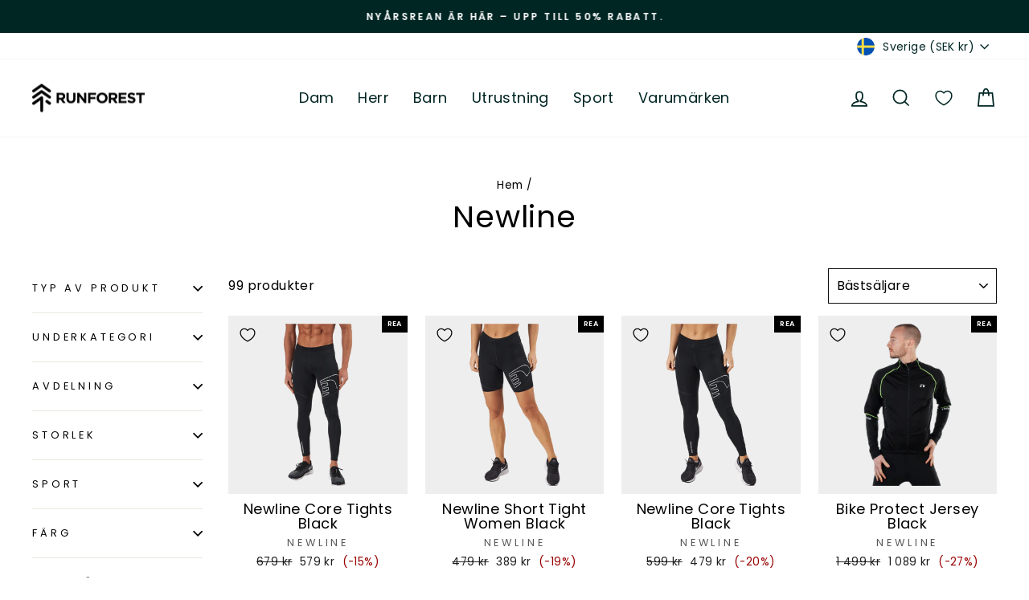

--- FILE ---
content_type: text/html; charset=utf-8
request_url: https://www.runforest.com/collections/newline
body_size: 74732
content:
<!doctype html>
<html class="no-js" lang="sv-SE" dir="ltr">
<head>
	<script src="//www.runforest.com/cdn/shop/files/pandectes-rules.js?v=8721086608930791588"></script>
	
	
   
  <meta charset="utf-8">
  <meta http-equiv="X-UA-Compatible" content="IE=edge,chrome=1">
  <meta name="viewport" content="width=device-width,initial-scale=1">
  <meta name="theme-color" content="#002624">
  <link rel="canonical" href="https://www.runforest.com/collections/newline">
  <link rel="preconnect" href="https://cdn.shopify.com" crossorigin>
  <link rel="preconnect" href="https://fonts.shopifycdn.com" crossorigin>
  <link rel="dns-prefetch" href="https://productreviews.shopifycdn.com">
  <link rel="dns-prefetch" href="https://ajax.googleapis.com">
  <link rel="dns-prefetch" href="https://maps.googleapis.com">
  <link rel="dns-prefetch" href="https://maps.gstatic.com"><link rel="shortcut icon" href="//www.runforest.com/cdn/shop/files/runforest_logo_wbg_mail_32x32.png?v=1668693234" type="image/png" /><title>Newline - Runforest.com
</title>
<meta name="description" content="Köp Newline på Runforest.com. Online sedan 2010. Snabba leveranser. 365 dagars returrätt. NewlineFör 30 år sedan grundades varumärket Newline. Den före detta krigaren Helge Petersen, med en livslång karriär inom de militära specialstyrkorna, upptäckte en intressant sak om fallskärmar när han en dag hängde och dinglade under sin egen. Han fann"><meta property="og:site_name" content="Runforest.com">
  <meta property="og:url" content="https://www.runforest.com/collections/newline">
  <meta property="og:title" content="Newline - Runforest.com">
  <meta property="og:type" content="website">
  <meta property="og:description" content="Köp Newline på Runforest.com. Online sedan 2010. Snabba leveranser. 365 dagars returrätt. NewlineFör 30 år sedan grundades varumärket Newline. Den före detta krigaren Helge Petersen, med en livslång karriär inom de militära specialstyrkorna, upptäckte en intressant sak om fallskärmar när han en dag hängde och dinglade under sin egen. Han fann"><meta property="og:image" content="http://www.runforest.com/cdn/shop/collections/brand_newline_p3_16_9.jpg?v=1727270188">
    <meta property="og:image:secure_url" content="https://www.runforest.com/cdn/shop/collections/brand_newline_p3_16_9.jpg?v=1727270188">
    <meta property="og:image:width" content="1920">
    <meta property="og:image:height" content="1080"><meta name="twitter:site" content="@">
  <meta name="twitter:card" content="summary_large_image">
  <meta name="twitter:title" content="Newline - Runforest.com">
  <meta name="twitter:description" content="Köp Newline på Runforest.com. Online sedan 2010. Snabba leveranser. 365 dagars returrätt. NewlineFör 30 år sedan grundades varumärket Newline. Den före detta krigaren Helge Petersen, med en livslång karriär inom de militära specialstyrkorna, upptäckte en intressant sak om fallskärmar när han en dag hängde och dinglade under sin egen. Han fann">
<style data-shopify>@font-face {
  font-family: Poppins;
  font-weight: 400;
  font-style: normal;
  font-display: swap;
  src: url("//www.runforest.com/cdn/fonts/poppins/poppins_n4.0ba78fa5af9b0e1a374041b3ceaadf0a43b41362.woff2") format("woff2"),
       url("//www.runforest.com/cdn/fonts/poppins/poppins_n4.214741a72ff2596839fc9760ee7a770386cf16ca.woff") format("woff");
}

  @font-face {
  font-family: Poppins;
  font-weight: 400;
  font-style: normal;
  font-display: swap;
  src: url("//www.runforest.com/cdn/fonts/poppins/poppins_n4.0ba78fa5af9b0e1a374041b3ceaadf0a43b41362.woff2") format("woff2"),
       url("//www.runforest.com/cdn/fonts/poppins/poppins_n4.214741a72ff2596839fc9760ee7a770386cf16ca.woff") format("woff");
}


  @font-face {
  font-family: Poppins;
  font-weight: 600;
  font-style: normal;
  font-display: swap;
  src: url("//www.runforest.com/cdn/fonts/poppins/poppins_n6.aa29d4918bc243723d56b59572e18228ed0786f6.woff2") format("woff2"),
       url("//www.runforest.com/cdn/fonts/poppins/poppins_n6.5f815d845fe073750885d5b7e619ee00e8111208.woff") format("woff");
}

  @font-face {
  font-family: Poppins;
  font-weight: 400;
  font-style: italic;
  font-display: swap;
  src: url("//www.runforest.com/cdn/fonts/poppins/poppins_i4.846ad1e22474f856bd6b81ba4585a60799a9f5d2.woff2") format("woff2"),
       url("//www.runforest.com/cdn/fonts/poppins/poppins_i4.56b43284e8b52fc64c1fd271f289a39e8477e9ec.woff") format("woff");
}

  @font-face {
  font-family: Poppins;
  font-weight: 600;
  font-style: italic;
  font-display: swap;
  src: url("//www.runforest.com/cdn/fonts/poppins/poppins_i6.bb8044d6203f492888d626dafda3c2999253e8e9.woff2") format("woff2"),
       url("//www.runforest.com/cdn/fonts/poppins/poppins_i6.e233dec1a61b1e7dead9f920159eda42280a02c3.woff") format("woff");
}

</style><link href="//www.runforest.com/cdn/shop/t/9/assets/theme.css?v=118171281963332988121741073986" rel="stylesheet" type="text/css" media="all" />
<style data-shopify>:root {
    --typeHeaderPrimary: Poppins;
    --typeHeaderFallback: sans-serif;
    --typeHeaderSize: 38px;
    --typeHeaderWeight: 400;
    --typeHeaderLineHeight: 1;
    --typeHeaderSpacing: 0.025em;

    --typeBasePrimary:Poppins;
    --typeBaseFallback:sans-serif;
    --typeBaseSize: 16px;
    --typeBaseWeight: 400;
    --typeBaseSpacing: 0.025em;
    --typeBaseLineHeight: 1.6;

    --typeCollectionTitle: 24px;

    --iconWeight: 4px;
    --iconLinecaps: miter;

    
      --buttonRadius: 3px;
    

    --colorGridOverlayOpacity: 0.2;
  }

  .placeholder-content {
    background-image: linear-gradient(100deg, #eeeeee 40%, #e6e6e6 63%, #eeeeee 79%);
  }</style><script>
    document.documentElement.className = document.documentElement.className.replace('no-js', 'js');

    window.theme = window.theme || {};
    theme.routes = {
      home: "/",
      cart: "/cart.js",
      cartPage: "/cart",
      cartAdd: "/cart/add.js",
      cartChange: "/cart/change.js",
      search: "/search"
    };
    theme.strings = {
      soldOut: "Utsåld",
      unavailable: "Inte tillgänglig",
      inStockLabel: "Finns i lager, redo att skickas",
      oneStockLabel: "Lågt lager - [count] produkter kvar",
      otherStockLabel: "Lågt lager - [count] produkter kvar",
      willNotShipUntil: "Klar att skickas [date]",
      willBeInStockAfter: "Åter i lager [date]",
      waitingForStock: "Väntar på påfyllning",
      savePrice: "(-[saved_amount])",
      cartEmpty: "Din varukorg är för närvarande tom.",
      cartTermsConfirmation: "Du måste godkänna försäljningsvillkoren för att kunna checka ut",
      searchCollections: "Produktkollektioner",
      searchPages: "Sidor:",
      searchArticles: "Artiklar:",
      productFrom: "från ",
    };
    theme.settings = {
      cartType: "drawer",
      isCustomerTemplate: false,
      moneyFormat: "{{amount_no_decimals}} kr",
      saveType: "percent",
      productImageSize: "square",
      productImageCover: false,
      predictiveSearch: false,
      predictiveSearchType: "product,article,page,collection",
      predictiveSearchVendor: true,
      predictiveSearchPrice: true,
      quickView: true,
      themeName: 'Impulse',
      themeVersion: "7.1.0"
    };
  </script>

  <script>window.performance && window.performance.mark && window.performance.mark('shopify.content_for_header.start');</script><meta name="google-site-verification" content="z4CLluiqH47x-tdS2Jt7Mg0bQr-r9WVgM724srffjCE">
<meta id="shopify-digital-wallet" name="shopify-digital-wallet" content="/59686289508/digital_wallets/dialog">
<meta name="shopify-checkout-api-token" content="6081c14925d8f21abfe064d194a1347b">
<link rel="alternate" type="application/atom+xml" title="Feed" href="/collections/newline.atom" />
<link rel="next" href="/collections/newline?page=2">
<link rel="alternate" hreflang="x-default" href="https://www.runforest.com/collections/newline">
<link rel="alternate" hreflang="de-AT" href="https://www.runforest.com/de-at/collections/newline">
<link rel="alternate" hreflang="nl-BE" href="https://www.runforest.com/nl-be/collections/newline">
<link rel="alternate" hreflang="cs-CZ" href="https://www.runforest.com/cs-cz/collections/newline">
<link rel="alternate" hreflang="da-DK" href="https://www.runforest.com/da-dk/collections/newline">
<link rel="alternate" hreflang="en-GB" href="https://www.runforest.com/en-gb/collections/newline">
<link rel="alternate" hreflang="fi-FI" href="https://www.runforest.com/fi-fi/collections/newline">
<link rel="alternate" hreflang="fr-FR" href="https://www.runforest.com/fr-fr/collections/newline">
<link rel="alternate" hreflang="de-DE" href="https://www.runforest.com/de-de/collections/newline">
<link rel="alternate" hreflang="is-IS" href="https://www.runforest.com/is-is/collections/newline">
<link rel="alternate" hreflang="en-IE" href="https://www.runforest.com/en-ie/collections/newline">
<link rel="alternate" hreflang="it-IT" href="https://www.runforest.com/it-it/collections/newline">
<link rel="alternate" hreflang="lv-LV" href="https://www.runforest.com/lv-lv/collections/newline">
<link rel="alternate" hreflang="lt-LT" href="https://www.runforest.com/lt-lt/collections/newline">
<link rel="alternate" hreflang="fr-LU" href="https://www.runforest.com/fr-lu/collections/newline">
<link rel="alternate" hreflang="nl-NL" href="https://www.runforest.com/nl-nl/collections/newline">
<link rel="alternate" hreflang="no-NO" href="https://www.runforest.com/no-no/collections/newline">
<link rel="alternate" hreflang="pl-PL" href="https://www.runforest.com/pl-pl/collections/newline">
<link rel="alternate" hreflang="pt-PT" href="https://www.runforest.com/pt-pt/collections/newline">
<link rel="alternate" hreflang="sk-SK" href="https://www.runforest.com/sk-sk/collections/newline">
<link rel="alternate" hreflang="sl-SI" href="https://www.runforest.com/sl-si/collections/newline">
<link rel="alternate" hreflang="es-ES" href="https://www.runforest.com/es-es/collections/newline">
<link rel="alternate" hreflang="de-CH" href="https://www.runforest.com/de-ch/collections/newline">
<link rel="alternate" hreflang="sv-SE" href="https://www.runforest.com/collections/newline">
<link rel="alternate" type="application/json+oembed" href="https://www.runforest.com/collections/newline.oembed">
<script async="async" src="/checkouts/internal/preloads.js?locale=sv-SE"></script>
<script id="apple-pay-shop-capabilities" type="application/json">{"shopId":59686289508,"countryCode":"SE","currencyCode":"SEK","merchantCapabilities":["supports3DS"],"merchantId":"gid:\/\/shopify\/Shop\/59686289508","merchantName":"Runforest.com","requiredBillingContactFields":["postalAddress","email","phone"],"requiredShippingContactFields":["postalAddress","email","phone"],"shippingType":"shipping","supportedNetworks":["visa","maestro","masterCard","amex"],"total":{"type":"pending","label":"Runforest.com","amount":"1.00"},"shopifyPaymentsEnabled":true,"supportsSubscriptions":true}</script>
<script id="shopify-features" type="application/json">{"accessToken":"6081c14925d8f21abfe064d194a1347b","betas":["rich-media-storefront-analytics"],"domain":"www.runforest.com","predictiveSearch":true,"shopId":59686289508,"locale":"sv"}</script>
<script>var Shopify = Shopify || {};
Shopify.shop = "runforest-com.myshopify.com";
Shopify.locale = "sv";
Shopify.currency = {"active":"SEK","rate":"1.0"};
Shopify.country = "SE";
Shopify.theme = {"name":"Impulse (Wishlist Markets)","id":147310805331,"schema_name":"Impulse","schema_version":"7.1.0","theme_store_id":857,"role":"main"};
Shopify.theme.handle = "null";
Shopify.theme.style = {"id":null,"handle":null};
Shopify.cdnHost = "www.runforest.com/cdn";
Shopify.routes = Shopify.routes || {};
Shopify.routes.root = "/";</script>
<script type="module">!function(o){(o.Shopify=o.Shopify||{}).modules=!0}(window);</script>
<script>!function(o){function n(){var o=[];function n(){o.push(Array.prototype.slice.apply(arguments))}return n.q=o,n}var t=o.Shopify=o.Shopify||{};t.loadFeatures=n(),t.autoloadFeatures=n()}(window);</script>
<script id="shop-js-analytics" type="application/json">{"pageType":"collection"}</script>
<script defer="defer" async type="module" src="//www.runforest.com/cdn/shopifycloud/shop-js/modules/v2/client.init-shop-cart-sync_BQwl-Ipk.sv.esm.js"></script>
<script defer="defer" async type="module" src="//www.runforest.com/cdn/shopifycloud/shop-js/modules/v2/chunk.common_FQeHycxS.esm.js"></script>
<script type="module">
  await import("//www.runforest.com/cdn/shopifycloud/shop-js/modules/v2/client.init-shop-cart-sync_BQwl-Ipk.sv.esm.js");
await import("//www.runforest.com/cdn/shopifycloud/shop-js/modules/v2/chunk.common_FQeHycxS.esm.js");

  window.Shopify.SignInWithShop?.initShopCartSync?.({"fedCMEnabled":true,"windoidEnabled":true});

</script>
<script>(function() {
  var isLoaded = false;
  function asyncLoad() {
    if (isLoaded) return;
    isLoaded = true;
    var urls = ["https:\/\/sizechart.apps.avada.io\/scripttag\/avada-size-chart.min.js?shop=runforest-com.myshopify.com","https:\/\/ecommplugins-scripts.trustpilot.com\/v2.1\/js\/header.min.js?settings=eyJrZXkiOiJlYU9IOGJlcG51QnpmMWJkIiwicyI6Im5vbmUifQ==\u0026shop=runforest-com.myshopify.com","https:\/\/ecommplugins-trustboxsettings.trustpilot.com\/runforest-com.myshopify.com.js?settings=1704796132689\u0026shop=runforest-com.myshopify.com","https:\/\/widget.trustpilot.com\/bootstrap\/v5\/tp.widget.sync.bootstrap.min.js?shop=runforest-com.myshopify.com"];
    for (var i = 0; i < urls.length; i++) {
      var s = document.createElement('script');
      s.type = 'text/javascript';
      s.async = true;
      s.src = urls[i];
      var x = document.getElementsByTagName('script')[0];
      x.parentNode.insertBefore(s, x);
    }
  };
  if(window.attachEvent) {
    window.attachEvent('onload', asyncLoad);
  } else {
    window.addEventListener('load', asyncLoad, false);
  }
})();</script>
<script id="__st">var __st={"a":59686289508,"offset":3600,"reqid":"fa1fb3ab-9cc2-4579-9929-1b7c5b0cc835-1767627914","pageurl":"www.runforest.com\/collections\/newline","u":"f904c74da1db","p":"collection","rtyp":"collection","rid":272795828324};</script>
<script>window.ShopifyPaypalV4VisibilityTracking = true;</script>
<script id="captcha-bootstrap">!function(){'use strict';const t='contact',e='account',n='new_comment',o=[[t,t],['blogs',n],['comments',n],[t,'customer']],c=[[e,'customer_login'],[e,'guest_login'],[e,'recover_customer_password'],[e,'create_customer']],r=t=>t.map((([t,e])=>`form[action*='/${t}']:not([data-nocaptcha='true']) input[name='form_type'][value='${e}']`)).join(','),a=t=>()=>t?[...document.querySelectorAll(t)].map((t=>t.form)):[];function s(){const t=[...o],e=r(t);return a(e)}const i='password',u='form_key',d=['recaptcha-v3-token','g-recaptcha-response','h-captcha-response',i],f=()=>{try{return window.sessionStorage}catch{return}},m='__shopify_v',_=t=>t.elements[u];function p(t,e,n=!1){try{const o=window.sessionStorage,c=JSON.parse(o.getItem(e)),{data:r}=function(t){const{data:e,action:n}=t;return t[m]||n?{data:e,action:n}:{data:t,action:n}}(c);for(const[e,n]of Object.entries(r))t.elements[e]&&(t.elements[e].value=n);n&&o.removeItem(e)}catch(o){console.error('form repopulation failed',{error:o})}}const l='form_type',E='cptcha';function T(t){t.dataset[E]=!0}const w=window,h=w.document,L='Shopify',v='ce_forms',y='captcha';let A=!1;((t,e)=>{const n=(g='f06e6c50-85a8-45c8-87d0-21a2b65856fe',I='https://cdn.shopify.com/shopifycloud/storefront-forms-hcaptcha/ce_storefront_forms_captcha_hcaptcha.v1.5.2.iife.js',D={infoText:'Skyddas av hCaptcha',privacyText:'Integritet',termsText:'Villkor'},(t,e,n)=>{const o=w[L][v],c=o.bindForm;if(c)return c(t,g,e,D).then(n);var r;o.q.push([[t,g,e,D],n]),r=I,A||(h.body.append(Object.assign(h.createElement('script'),{id:'captcha-provider',async:!0,src:r})),A=!0)});var g,I,D;w[L]=w[L]||{},w[L][v]=w[L][v]||{},w[L][v].q=[],w[L][y]=w[L][y]||{},w[L][y].protect=function(t,e){n(t,void 0,e),T(t)},Object.freeze(w[L][y]),function(t,e,n,w,h,L){const[v,y,A,g]=function(t,e,n){const i=e?o:[],u=t?c:[],d=[...i,...u],f=r(d),m=r(i),_=r(d.filter((([t,e])=>n.includes(e))));return[a(f),a(m),a(_),s()]}(w,h,L),I=t=>{const e=t.target;return e instanceof HTMLFormElement?e:e&&e.form},D=t=>v().includes(t);t.addEventListener('submit',(t=>{const e=I(t);if(!e)return;const n=D(e)&&!e.dataset.hcaptchaBound&&!e.dataset.recaptchaBound,o=_(e),c=g().includes(e)&&(!o||!o.value);(n||c)&&t.preventDefault(),c&&!n&&(function(t){try{if(!f())return;!function(t){const e=f();if(!e)return;const n=_(t);if(!n)return;const o=n.value;o&&e.removeItem(o)}(t);const e=Array.from(Array(32),(()=>Math.random().toString(36)[2])).join('');!function(t,e){_(t)||t.append(Object.assign(document.createElement('input'),{type:'hidden',name:u})),t.elements[u].value=e}(t,e),function(t,e){const n=f();if(!n)return;const o=[...t.querySelectorAll(`input[type='${i}']`)].map((({name:t})=>t)),c=[...d,...o],r={};for(const[a,s]of new FormData(t).entries())c.includes(a)||(r[a]=s);n.setItem(e,JSON.stringify({[m]:1,action:t.action,data:r}))}(t,e)}catch(e){console.error('failed to persist form',e)}}(e),e.submit())}));const S=(t,e)=>{t&&!t.dataset[E]&&(n(t,e.some((e=>e===t))),T(t))};for(const o of['focusin','change'])t.addEventListener(o,(t=>{const e=I(t);D(e)&&S(e,y())}));const B=e.get('form_key'),M=e.get(l),P=B&&M;t.addEventListener('DOMContentLoaded',(()=>{const t=y();if(P)for(const e of t)e.elements[l].value===M&&p(e,B);[...new Set([...A(),...v().filter((t=>'true'===t.dataset.shopifyCaptcha))])].forEach((e=>S(e,t)))}))}(h,new URLSearchParams(w.location.search),n,t,e,['guest_login'])})(!0,!0)}();</script>
<script integrity="sha256-4kQ18oKyAcykRKYeNunJcIwy7WH5gtpwJnB7kiuLZ1E=" data-source-attribution="shopify.loadfeatures" defer="defer" src="//www.runforest.com/cdn/shopifycloud/storefront/assets/storefront/load_feature-a0a9edcb.js" crossorigin="anonymous"></script>
<script data-source-attribution="shopify.dynamic_checkout.dynamic.init">var Shopify=Shopify||{};Shopify.PaymentButton=Shopify.PaymentButton||{isStorefrontPortableWallets:!0,init:function(){window.Shopify.PaymentButton.init=function(){};var t=document.createElement("script");t.src="https://www.runforest.com/cdn/shopifycloud/portable-wallets/latest/portable-wallets.sv.js",t.type="module",document.head.appendChild(t)}};
</script>
<script data-source-attribution="shopify.dynamic_checkout.buyer_consent">
  function portableWalletsHideBuyerConsent(e){var t=document.getElementById("shopify-buyer-consent"),n=document.getElementById("shopify-subscription-policy-button");t&&n&&(t.classList.add("hidden"),t.setAttribute("aria-hidden","true"),n.removeEventListener("click",e))}function portableWalletsShowBuyerConsent(e){var t=document.getElementById("shopify-buyer-consent"),n=document.getElementById("shopify-subscription-policy-button");t&&n&&(t.classList.remove("hidden"),t.removeAttribute("aria-hidden"),n.addEventListener("click",e))}window.Shopify?.PaymentButton&&(window.Shopify.PaymentButton.hideBuyerConsent=portableWalletsHideBuyerConsent,window.Shopify.PaymentButton.showBuyerConsent=portableWalletsShowBuyerConsent);
</script>
<script data-source-attribution="shopify.dynamic_checkout.cart.bootstrap">document.addEventListener("DOMContentLoaded",(function(){function t(){return document.querySelector("shopify-accelerated-checkout-cart, shopify-accelerated-checkout")}if(t())Shopify.PaymentButton.init();else{new MutationObserver((function(e,n){t()&&(Shopify.PaymentButton.init(),n.disconnect())})).observe(document.body,{childList:!0,subtree:!0})}}));
</script>
<link id="shopify-accelerated-checkout-styles" rel="stylesheet" media="screen" href="https://www.runforest.com/cdn/shopifycloud/portable-wallets/latest/accelerated-checkout-backwards-compat.css" crossorigin="anonymous">
<style id="shopify-accelerated-checkout-cart">
        #shopify-buyer-consent {
  margin-top: 1em;
  display: inline-block;
  width: 100%;
}

#shopify-buyer-consent.hidden {
  display: none;
}

#shopify-subscription-policy-button {
  background: none;
  border: none;
  padding: 0;
  text-decoration: underline;
  font-size: inherit;
  cursor: pointer;
}

#shopify-subscription-policy-button::before {
  box-shadow: none;
}

      </style>

<script>window.performance && window.performance.mark && window.performance.mark('shopify.content_for_header.end');</script>

  <script src="//www.runforest.com/cdn/shop/t/9/assets/vendor-scripts-v11.js" defer="defer"></script><link rel="stylesheet" href="//www.runforest.com/cdn/shop/t/9/assets/country-flags.css"><script src="//www.runforest.com/cdn/shop/t/9/assets/theme.js?v=13862351161817530741681415896" defer="defer"></script><script>window.WishlistKingEmbed={config:{customerId:``,customerEmail:``,shopName:`Runforest.com`,shopDomain:`www.runforest.com`,shopPermanentDomain:`runforest-com.myshopify.com`,shopCurrency:`SEK`,shopMoneyFormat:`{{amount_no_decimals}} kr`,shopCustomerAccountsEnabled:`true`,fileUrl:`//www.runforest.com/cdn/shop/files/?8342`}};window.litDisableBundleWarning=true;</script>
    <script type="module">window.WishlistKingEmbed && Promise.all([import("//www.runforest.com/cdn/shop/t/9/assets/wishlist-king-settings.js?v=21899692679192035951681416048"),import("//www.runforest.com/cdn/shop/t/9/assets/wishlist-king.js?v=121940826584267872801697097533"),]).then(([{ default: settings }, { createApp }]) => {window.WishlistKing = createApp({config: window.WishlistKingEmbed.config,locale: JSON.parse(`{"wishlist_buttons":{"add_product":"Lägg till i önskelistan", "remove_product":"Ta bort från önskelistan", "product_in_wishlist":"I önskelistan", "view_wishlist":"Visa önskelista", "clear_wishlist":"Rensa önskelista", "save_for_later":"Spara till senare", "wishlist":"Önskelista"}, "wishlist_page":{"title":"Önskelista", "login_callout_html":"För att spara din önskelista vänligen &lt;a href=&#39;{{ login_url }}&#39;&gt;logga in&lt;/a&gt; eller &lt;a href=&#39;{{ register_url }}&#39;&gt;registrera dig&lt;/a&gt; .", "wishlist_empty_callout_html":"Din önskelista är tom", "product_removed_html":"Produkten är inte längre tillgänglig", "view_product":"Visa produkt", "remove_product":"Ta bort", "add_all_to_cart":"Lägg till önskelistan i varukorgen"}, "wishlist_product":{"add_to_cart":"Lägg till i kundvagnen", "select_option":"Välj {{ name }}", "sold_out":"Slutsåld", "unavailable":"Inte tillgänglig", "view_product":"Visa produkt", "from_price_html":"Från {{ price }}", "quantity":"Antal"}, "wishlist_share":{"button_label":"Dela din önskelista", "link_copied":"Länken har kopierats", "share_title":"min önskelista", "share_message":"Här är en länk till min önskelista."}}`),settings});});</script>

  <!-- BEGIN app block: shopify://apps/pandectes-gdpr/blocks/banner/58c0baa2-6cc1-480c-9ea6-38d6d559556a -->
  
  <script>
    
      window.PandectesSettings = {"store":{"id":59686289508,"plan":"plus","theme":"Impulse (Wishlist Markets)","primaryLocale":"en","adminMode":false,"headless":false,"storefrontRootDomain":"","checkoutRootDomain":"","storefrontAccessToken":""},"tsPublished":1744115991,"declaration":{"showPurpose":false,"showProvider":false,"declIntroText":"We use cookies to optimize website functionality, analyze the performance, and provide personalized experience to you. Some cookies are essential to make the website operate and function correctly. Those cookies cannot be disabled. In this window you can manage your preference of cookies.","showDateGenerated":true},"language":{"unpublished":[],"languageMode":"Multilingual","fallbackLanguage":"en","languageDetection":"locale","languagesSupported":["cs","da","nl","et","fi","fr","de","is","it","lv","lt","no","pl","pt","sk","sl","es","sv"]},"texts":{"managed":{"headerText":{"cs":"ZÁLEŽÍ NÁM NA VAŠEM SOUKROMÍ","da":"VI BEKYMRER OS OM DIT PRIVATLIV","de":"WIR KÜMMERN UNS UM IHRE PRIVATSPHÄRE","en":"WE CARE ABOUT YOUR PRIVACY","es":"NOS PREOCUPAMOS POR TU PRIVACIDAD","et":"ME HOOLIME TEIE PRIVAATSUSE KOHTA","fi":"VÄLITÄMME YKSITYISYYDESTÄSI","fr":"NOUS NOUS SOUCIONS DE VOTRE VIE PRIVÉE","it":"CI IMPORTA DELLA TUA PRIVACY","lt":"MUMS RŪPINA JŪSŲ PRIVATUMAS","lv":"MĒS RŪPĒJAM JŪSU PRIVATUMS","nl":"WIJ ZORGEN VOOR UW PRIVACY","pl":"DBAMY O TWOJĄ PRYWATNOŚĆ","pt":"NÓS NOS PREOCUPAMOS COM SUA PRIVACIDADE","sk":"ZÁLEŽÍ NÁM NA VAŠOM SÚKROMÍ","sl":"SKRB NAM je VAŠA ZASEBNOST","sv":"VI SKRÄDDARSYR DIN UPPLEVELSE","is":"Okkur þykir vænt um persónuvernd þína","no":"VI BRYR OSS OM PERSONVERNET DITT"},"consentText":{"cs":"Používáme soubory cookie a další technologie k udržení spolehlivosti a bezpečnosti našich webových stránek, k měření výkonu a poskytování personalizovaného zážitku z nakupování.","da":"Vi bruger cookies og andre teknologier til at holde vores websted pålideligt og sikkert, til at måle ydeevne og give en personlig købsoplevelse.","de":"Wir verwenden Cookies und andere Technologien, um unsere Website zuverlässig und sicher zu halten, die Leistung zu messen und ein personalisiertes Einkaufserlebnis zu bieten.","en":"We use cookies to keep our website reliable and secure, to measure performance and to provide a personalized shopping experience.","es":"Usamos cookies y otras tecnologías para mantener nuestro sitio web confiable y seguro, para medir el rendimiento y brindar una experiencia de compra personalizada.","et":"Kasutame küpsiseid ja muid tehnoloogiaid, et hoida meie veebisait usaldusväärne ja turvaline, mõõta toimivust ja pakkuda isikupärastatud ostukogemust.","fi":"Käytämme evästeitä ja muita teknologiaa pitääksemme verkkosivustomme luotettavana ja turvallisena, mitataksemme suorituskykyä ja tarjotaksemme sinulle yksilöllisen ostokokemuksen.","fr":"Nous utilisons des cookies et d'autres technologies pour assurer la fiabilité et la sécurité de notre site Web, mesurer les performances et offrir une expérience d'achat personnalisée.","it":"Utilizziamo i cookie e altre tecnologie per mantenere il nostro sito Web affidabile e sicuro, per misurare le prestazioni e fornire un'esperienza di acquisto personalizzata.","lt":"Naudojame slapukus ir kitas technologijas, kad mūsų svetainė būtų patikima ir saugi, įvertintume našumą ir suteiktume individualizuotą apsipirkimo patirtį.","lv":"Mēs izmantojam sīkfailus un citas tehnoloģijas, lai mūsu vietne būtu uzticama un droša, novērtētu veiktspēju un nodrošinātu personalizētu iepirkšanās pieredzi.","nl":"We gebruiken cookies en andere technologieën om onze website betrouwbaar en veilig te houden, de prestaties te meten en een gepersonaliseerde winkelervaring te bieden.","pl":"Używamy plików cookie i innych technologii, aby nasza witryna była niezawodna i bezpieczna, aby mierzyć wydajność i zapewniać spersonalizowane zakupy.","pt":"Usamos cookies e outras tecnologias para manter nosso site confiável e seguro, para medir o desempenho e fornecer uma experiência de compra personalizada.","sk":"Používame súbory cookie a ďalšie technológie, aby sme udržali našu webovú stránku spoľahlivú a zabezpečenú, aby sme merali výkonnosť a poskytovali personalizovaný zážitok z nakupovania.","sl":"Piškotke in druge tehnologije uporabljamo za zagotavljanje zanesljivosti in varnosti naše spletne strani, za merjenje učinkovitosti in zagotavljanje prilagojene nakupovalne izkušnje.","sv":"Vi använder cookies för att hålla vår webbplats pålitlig och säker, för att mäta prestanda och för att ge en personlig shoppingupplevelse.","is":"Við notum vafrakökur og aðra tækni til að halda vefsíðunni okkar áreiðanlegri og öruggri, til að mæla frammistöðu og veita persónulega verslunarupplifun.","no":"Vi bruker informasjonskapsler og lignende teknologier for å holde nettsiden vår pålitelig og sikker, for å måle ytelse og gi en personlig handleopplevelse."},"linkText":{"cs":"Zjistěte více","da":"Få mere at vide","de":"Erfahren Sie mehr","en":"Learn more","es":"Aprende más","et":"Lisateavet","fi":"Lue lisää","fr":"Apprendre encore plus","it":"Saperne di più","lt":"Sužinokite daugiau","lv":"Uzzināt vairāk","nl":"Kom meer te weten","pl":"Ucz się więcej","pt":"Saber mais","sk":"Uč sa viac","sl":"Nauči se več","sv":"Läs mer","is":"Læra meira","no":"Les mer"},"imprintText":{"cs":"Otisk","da":"Aftryk","de":"Impressum","en":"Imprint","es":"Imprimir","et":"Imprint","fi":"Jälki","fr":"Imprimer","it":"Impronta","lt":"Įspaudas","lv":"Nospiedums","nl":"Afdruk","pl":"Odcisk","pt":"Imprimir","sk":"Odtlačok","sl":"Odtis","sv":"Avtryck","is":"Áletrun","no":"Avtrykk"},"googleLinkText":{"cs":"Zásady ochrany soukromí Google","da":"Googles privatlivsbetingelser","de":"Googles Datenschutzbestimmungen","en":"Google's Privacy Terms","es":"Términos de privacidad de Google","et":"Google'i privaatsustingimused","fi":"Googlen tietosuojaehdot","fr":"Conditions de confidentialité de Google","it":"Termini sulla privacy di Google","lt":"Google privatumo sąlygos","lv":"Google konfidencialitātes noteikumi","nl":"Privacyvoorwaarden van Google","pl":"Warunki prywatności Google","pt":"Termos de Privacidade do Google","sk":"Podmienky ochrany súkromia Google","sl":"Googlov pravilnik o zasebnosti","sv":"Googles sekretessvillkor"},"allowButtonText":{"cs":"Pokračovat","da":"Fortsæt til","de":"Weitermachen","en":"Continue","es":"Continuar","et":"Jätka","fi":"Jatka","fr":"Continuer","it":"Continua","lt":"Tęsti","lv":"Turpināt","nl":"Doorgaan","pl":"Kontynuować","pt":"Continuar","sk":"ďalej","sl":"Nadaljuj","sv":"Fortsätt","is":"Halda áfram","no":"Fortsette"},"denyButtonText":{"cs":"Pokles","da":"Nedgang","de":"Abfall","en":"Decline","es":"Rechazar","et":"Keeldumine","fi":"Hylkää","fr":"Déclin","it":"Declino","lt":"Atmesti","lv":"Noraidīt","nl":"Afwijzen","pl":"Spadek","pt":"Declínio","sk":"Odmietnuť","sl":"Zavrni","sv":"Avböj","is":"Afneita","no":"Avslå"},"dismissButtonText":{"cs":"OK","da":"Okay","de":"OK","en":"Ok","es":"De acuerdo","et":"Okei","fi":"Ok","fr":"D'accord","it":"OK","lt":"Gerai","lv":"Labi","nl":"OK","pl":"OK","pt":"OK","sk":"Dobre","sl":"V redu","sv":"Ok","is":"Allt í lagi","no":"Ok"},"leaveSiteButtonText":{"cs":"Opustit tento web","da":"Forlad dette websted","de":"Verlassen Sie diese Seite","en":"Leave this site","es":"Dejar este sitio","et":"Lahku sellelt saidilt","fi":"Poistu tältä sivustolta","fr":"Quitter ce site","it":"Lascia questo sito","lt":"Palikite šią svetainę","lv":"Atstāt šo vietni","nl":"Verlaat deze site","pl":"Opuść tę witrynę","pt":"Sair deste site","sk":"Opustite túto stránku","sl":"Zapusti to spletno mesto","sv":"Lämna den här webbplatsen","is":"Farðu frá þessari síðu","no":"Forlat denne siden"},"preferencesButtonText":{"cs":"Nastavení","da":"Dine indstillinger","de":"Einstellungen","en":"Settings","es":"Ajustes","et":"Seaded","fi":"Asetukset","fr":"Paramètres","it":"Impostazioni","lt":"Nustatymai","lv":"Iestatījumi","nl":"Instellingen","pl":"Ustawienia","pt":"Configurações","sk":"Nastavenie","sl":"Nastavitve","sv":"Inställningar","is":"Stillingar","no":"Innstillinger"},"cookiePolicyText":{"cs":"Zásady používání souborů cookie","da":"Cookiepolitik","de":"Cookie-Richtlinie","en":"Cookie policy","es":"Política de cookies","et":"Küpsiste poliitika","fi":"Evästekäytäntö","fr":"Politique relative aux cookies","it":"Gestione dei Cookie","lt":"Slapukų politika","lv":"Sīkdatņu politika","nl":"Cookie beleid","pl":"Polityka Cookie","pt":"Política de cookies","sk":"Zásady používania súborov cookie","sl":"Politika piškotkov","sv":"Cookiepolicy","is":"Cookie stefna","no":"Cookie policy"},"preferencesPopupTitleText":{"cs":"Spravujte předvolby souhlasu","da":"Administrer samtykkepræferencer","de":"Einwilligungspräferenzen verwalten","en":"Manage consent preferences","es":"Administrar preferencias de consentimiento","et":"Hallake nõusoleku eelistusi","fi":"Hallinnoi suostumusasetuksia","fr":"Gérer les préférences de consentement","it":"Gestisci le preferenze di consenso","lt":"Tvarkykite sutikimo nuostatas","lv":"Pārvaldiet piekrišanas preferences","nl":"Toestemmingsvoorkeuren beheren","pl":"Zarządzaj preferencjami dotyczącymi zgody","pt":"Gerenciar preferências de consentimento","sk":"Spravujte predvoľby súhlasu","sl":"Upravljajte nastavitve soglasja","sv":"Hantera samtyckespreferenser","is":"Stjórna samþykkisstillingum","no":"Administrer samtykkepreferanser"},"preferencesPopupIntroText":{"cs":"Soubory cookie používáme k optimalizaci funkčnosti webu, analýze výkonu a poskytování personalizovaného zážitku. Některé soubory cookie jsou nezbytné pro správné fungování a fungování webových stránek. Tyto soubory cookie nelze zakázat. V tomto okně můžete spravovat své preference souborů cookie.","da":"Vi bruger cookies til at optimere hjemmesidens funktionalitet, analysere ydeevnen og give dig en personlig oplevelse. Nogle cookies er nødvendige for at få hjemmesiden til at fungere og fungere korrekt. Disse cookies kan ikke deaktiveres. I dette vindue kan du administrere dine præferencer for cookies.","de":"Wir verwenden Cookies, um die Funktionalität der Website zu optimieren, die Leistung zu analysieren und Ihnen ein personalisiertes Erlebnis zu bieten. Einige Cookies sind unerlässlich, damit die Website ordnungsgemäß funktioniert und funktioniert. Diese Cookies können nicht deaktiviert werden. In diesem Fenster können Sie Ihre Präferenz für Cookies verwalten.","en":"We use cookies to optimize website functionality, analyze the performance, and provide personalized experience to you. Some cookies are essential to make the website operate and function correctly. Those cookies cannot be disabled. In this window you can manage your preference of cookies.","es":"Usamos cookies para optimizar la funcionalidad del sitio web, analizar el rendimiento y brindarle una experiencia personalizada. Algunas cookies son esenciales para que el sitio web funcione y funcione correctamente. Esas cookies no se pueden deshabilitar. En esta ventana puede gestionar su preferencia de cookies.","et":"Kasutame küpsiseid, et optimeerida veebisaidi funktsionaalsust, analüüsida toimivust ja pakkuda teile isikupärastatud kogemust. Mõned küpsised on veebisaidi korrektseks toimimiseks ja toimimiseks hädavajalikud. Neid küpsiseid ei saa keelata. Selles aknas saate hallata küpsiste eelistusi.","fi":"Käytämme evästeitä optimoidaksemme verkkosivuston toimivuutta, analysoidaksemme suorituskykyä ja tarjotaksemme sinulle henkilökohtaisen käyttökokemuksen. Jotkut evästeet ovat välttämättömiä, jotta sivusto toimisi ja toimisi oikein. Näitä evästeitä ei voi poistaa käytöstä. Tässä ikkunassa voit hallita evästeasetuksiasi.","fr":"Nous utilisons des cookies pour optimiser les fonctionnalités du site Web, analyser les performances et vous offrir une expérience personnalisée. Certains cookies sont indispensables au bon fonctionnement et au bon fonctionnement du site Web. Ces cookies ne peuvent pas être désactivés. Dans cette fenêtre, vous pouvez gérer vos préférences en matière de cookies.","it":"Utilizziamo i cookie per ottimizzare la funzionalità del sito Web, analizzare le prestazioni e fornire un'esperienza personalizzata all'utente. Alcuni cookie sono essenziali per far funzionare e funzionare correttamente il sito web. Questi cookie non possono essere disabilitati. In questa finestra puoi gestire le tue preferenze sui cookie.","lt":"Naudojame slapukus siekdami optimizuoti svetainės funkcionalumą, analizuoti našumą ir suteikti jums asmeninę patirtį. Kai kurie slapukai yra būtini, kad svetainė veiktų ir tinkamai veiktų. Šių slapukų negalima išjungti. Šiame lange galite valdyti slapukų pasirinkimą.","lv":"Mēs izmantojam sīkfailus, lai optimizētu vietnes funkcionalitāti, analizētu veiktspēju un sniegtu jums personalizētu pieredzi. Dažas sīkdatnes ir būtiskas, lai vietne darbotos un darbotos pareizi. Šos sīkfailus nevar atspējot. Šajā logā varat pārvaldīt savu izvēli sīkfailiem.","nl":"We gebruiken cookies om de functionaliteit van de website te optimaliseren, de prestaties te analyseren en u een gepersonaliseerde ervaring te bieden. Sommige cookies zijn essentieel om de website goed te laten werken en correct te laten functioneren. Die cookies kunnen niet worden uitgeschakeld. In dit venster kunt u uw voorkeur voor cookies beheren.","pl":"Używamy plików cookie, aby optymalizować funkcjonalność witryny, analizować wydajność i zapewniać spersonalizowane wrażenia. Niektóre pliki cookie są niezbędne, aby strona działała i działała poprawnie. Tych plików cookie nie można wyłączyć. W tym oknie możesz zarządzać swoimi preferencjami dotyczącymi plików cookies.","pt":"Usamos cookies para otimizar a funcionalidade do site, analisar o desempenho e fornecer uma experiência personalizada para você. Alguns cookies são essenciais para que o site funcione e funcione corretamente. Esses cookies não podem ser desativados. Nesta janela pode gerir a sua preferência de cookies.","sk":"Súbory cookie používame na optimalizáciu funkčnosti webových stránok, analýzu výkonu a poskytovanie prispôsobeného zážitku. Niektoré súbory cookie sú nevyhnutné na správne fungovanie a fungovanie webovej stránky. Tieto súbory cookie nemožno zakázať. V tomto okne môžete spravovať preferencie súborov cookie.","sl":"Piškotke uporabljamo za optimizacijo funkcionalnosti spletnega mesta, analizo delovanja in zagotavljanje prilagojene izkušnje. Nekateri piškotki so bistveni za pravilno delovanje in delovanje spletne strani. Teh piškotkov ni mogoče onemogočiti. V tem oknu lahko upravljate svoje nastavitve piškotkov.","sv":"Vi använder cookies för att optimera webbplatsens funktionalitet, analysera prestandan och ge dig en personlig upplevelse. Vissa cookies är nödvändiga för att webbplatsen ska fungera och fungera korrekt. Dessa cookies kan inte inaktiveras. I det här fönstret kan du hantera dina preferenser för cookies.","is":"Við notum vafrakökur til að hámarka virkni vefsíðunnar, greina árangur og veita þér persónulega upplifun. Sumar vafrakökur eru nauðsynlegar til að vefsíðan virki og virki rétt. Ekki er hægt að slökkva á þessum vafrakökum. Í þessum glugga geturðu stjórnað vali þínu á vafrakökum.","no":"Vi bruker informasjonskapsler for å optimalisere nettsidens funksjonalitet, analysere ytelsen og gi deg en personlig opplevelse. Noen informasjonskapsler er avgjørende for å få nettstedet til å fungere og fungere korrekt. Disse informasjonskapslene kan ikke deaktiveres. I dette vinduet kan du administrere dine preferanser for informasjonskapsler."},"preferencesPopupSaveButtonText":{"cs":"Uložit","da":"Gemme","de":"Speichern","en":"Save","es":"Ahorrar","et":"Salvesta","fi":"Tallentaa","fr":"Sauvegarder","it":"Salva","lt":"Sutaupyti","lv":"Saglabāt","nl":"Redden","pl":"Ratować","pt":"Salvar","sk":"Uložiť","sl":"Shrani","sv":"Spara","is":"Vista","no":"Lagre"},"preferencesPopupCloseButtonText":{"cs":"Zavřít","da":"Tæt","de":"Schließen","en":"Close","es":"Cerca","et":"Sulge","fi":"kiinni","fr":"Fermer","it":"Vicino","lt":"Uždaryti","lv":"Aizvērt","nl":"Dichtbij","pl":"Zamknąć","pt":"Fechar","sk":"Zavrieť","sl":"Zapri","sv":"Stäng","is":"Loka","no":"Lukk"},"preferencesPopupAcceptAllButtonText":{"cs":"Akceptovat","da":"Acceptere","de":"Akzeptieren","en":"Accept","es":"Aceptar","et":"Nõustu","fi":"Hyväksyä","fr":"Accepter","it":"Accettare","lt":"Priimti","lv":"Pieņemt","nl":"Aanvaarden","pl":"Zaakceptować","pt":"Aceitar","sk":"Súhlasiť","sl":"Sprejmi","sv":"Acceptera","is":"Samþykkja","no":"Aksepterer"},"preferencesPopupRejectAllButtonText":{"cs":"Odmítnout","da":"Afvise","de":"Ablehnen","en":"Reject","es":"Rechazar","et":"Keeldu","fi":"Hylätä","fr":"Rejeter","it":"Rifiutare","lt":"Atmesti","lv":"Noraidīt","nl":"Afwijzen","pl":"Odrzucić","pt":"Rejeitar","sk":"Odmietnuť","sl":"Zavrni","sv":"Avvisa","is":"Hafna","no":"Avvis"},"cookiesDetailsText":{"cs":"Podrobnosti o souborech cookie","da":"Cookies detaljer","de":"Cookie-Details","en":"Cookies details","es":"Detalles de las cookies","et":"Küpsiste üksikasjad","fi":"Evästeiden tiedot","fr":"Détails des cookies","it":"Dettagli sui cookie","lt":"Slapukų informacija","lv":"Sīkfailu informācija","nl":"Cookiegegevens","pl":"Szczegóły dotyczące plików cookie","pt":"Detalhes de cookies","sk":"Podrobnosti o súboroch cookie","sl":"Podrobnosti o piškotkih","sv":"Information om cookies"},"preferencesPopupAlwaysAllowedText":{"cs":"vždy povoleno","da":"Altid tilladt","de":"Immer erlaubt","en":"Always allowed","es":"Siempre permitido","et":"Alati lubatud","fi":"aina sallittu","fr":"Toujours activé","it":"sempre permesso","lt":"Visada leidžiama","lv":"Vienmēr atļauts","nl":"altijd toegestaan","no":"Alltid tillatt","pl":"Zawsze dozwolone","pt":"Sempre permitido","sk":"Vždy povolené","sl":"Vedno dovoljeno","sv":"Alltid tillåtna"},"accessSectionParagraphText":{"cs":"Máte právo mít kdykoli přístup ke svým údajům.","da":"Du har til enhver tid ret til at få adgang til dine data.","de":"Sie haben das Recht, jederzeit auf Ihre Daten zuzugreifen.","en":"You have the right to request access to your data at any time.","es":"Tiene derecho a poder acceder a sus datos en cualquier momento.","et":"Teil on õigus oma andmetele igal ajal juurde pääseda.","fi":"Sinulla on oikeus päästä käsiksi tietoihisi milloin tahansa.","fr":"Vous avez le droit de pouvoir accéder à vos données à tout moment.","it":"Hai il diritto di poter accedere ai tuoi dati in qualsiasi momento.","lt":"Jūs turite teisę bet kuriuo metu pasiekti savo duomenis.","lv":"Jums ir tiesības jebkurā laikā piekļūt saviem datiem.","nl":"U heeft te allen tijde het recht om uw gegevens in te zien.","pl":"W każdej chwili masz prawo dostępu do swoich danych.","pt":"Você tem o direito de acessar seus dados a qualquer momento.","sk":"Máte právo mať kedykoľvek prístup k svojim údajom.","sl":"Imate pravico, da lahko kadar koli dostopate do svojih podatkov.","sv":"Du har rätt att när som helst få tillgång till dina uppgifter."},"accessSectionTitleText":{"cs":"Přenos dat","da":"Dataportabilitet","de":"Datenübertragbarkeit","en":"Data portability","es":"Portabilidad de datos","et":"Andmete teisaldatavus","fi":"Tietojen siirrettävyys","fr":"Portabilité des données","it":"Portabilità dei dati","lt":"Duomenų perkeliamumas","lv":"Datu pārnesamība","nl":"Gegevensportabiliteit","pl":"Możliwość przenoszenia danych","pt":"Portabilidade de dados","sk":"Prenos dát","sl":"Prenosljivost podatkov","sv":"Dataportabilitet"},"accessSectionAccountInfoActionText":{"cs":"Osobní data","da":"Personlig data","de":"persönliche Daten","en":"Personal data","es":"Información personal","et":"Isiklikud andmed","fi":"Henkilökohtaiset tiedot","fr":"Données personnelles","it":"Dati personali","lt":"Asmeniniai duomenys","lv":"Personas dati","nl":"Persoonlijke gegevens","pl":"Dane osobiste","pt":"Dados pessoais","sk":"Osobné údaje","sl":"Osebni podatki","sv":"Personlig information"},"accessSectionDownloadReportActionText":{"cs":"Stáhnout vše","da":"Download alt","de":"Alle Daten anfordern","en":"Request export","es":"Descargar todo","et":"Laadige kõik alla","fi":"Lataa kaikki","fr":"Tout télécharger","it":"Scarica tutto","lt":"Parsisiųsti viską","lv":"Lejupielādēt visu","nl":"Download alles","pl":"Ściągnij wszystko","pt":"Baixar tudo","sk":"Stiahnuť všetky","sl":"Prenesite vse","sv":"Ladda ner allt"},"accessSectionGDPRRequestsActionText":{"cs":"Žádosti subjektu údajů","da":"Anmodninger fra den registrerede","de":"Anfragen betroffener Personen","en":"Data subject requests","es":"Solicitudes de sujetos de datos","et":"Andmesubjekti taotlused","fi":"Rekisteröidyn pyynnöt","fr":"Demandes des personnes concernées","it":"Richieste dell'interessato","lt":"Duomenų subjekto prašymai","lv":"Datu subjekta pieprasījumi","nl":"Verzoeken van betrokkenen","pl":"Żądania osób, których dane dotyczą","pt":"Solicitações de titulares de dados","sk":"Žiadosti dotknutej osoby","sl":"Zahteve posameznikov, na katere se nanašajo osebni podatki","sv":"Begäran av registrerade"},"accessSectionOrdersRecordsActionText":{"cs":"Objednávky","da":"Ordre:% s","de":"Aufträge","en":"Orders","es":"Pedidos","et":"Tellimused","fi":"Tilaukset","fr":"Ordres","it":"Ordini","lt":"Užsakymai","lv":"Pasūtījumi","nl":"Bestellingen","pl":"Zamówienia","pt":"Pedidos","sk":"Objednávky","sl":"Naročila","sv":"Order"},"rectificationSectionParagraphText":{"cs":"Máte právo požádat o aktualizaci svých údajů, kdykoli to považujete za vhodné.","da":"Du har ret til at anmode om, at dine data opdateres, når du synes, det er passende.","de":"Sie haben das Recht, die Aktualisierung Ihrer Daten zu verlangen, wann immer Sie dies für angemessen halten.","en":"You have the right to request your data to be updated whenever you think it is appropriate.","es":"Tienes derecho a solicitar la actualización de tus datos siempre que lo creas oportuno.","et":"Teil on õigus nõuda oma andmete uuendamist alati, kui peate seda asjakohaseks.","fi":"Sinulla on oikeus pyytää tietojesi päivittämistä aina, kun pidät sitä tarpeellisena.","fr":"Vous avez le droit de demander la mise à jour de vos données chaque fois que vous le jugez approprié.","it":"Hai il diritto di richiedere l'aggiornamento dei tuoi dati ogni volta che lo ritieni opportuno.","lt":"Jūs turite teisę reikalauti, kad jūsų duomenys būtų atnaujinami, kai tik manote, kad tai yra tinkama.","lv":"Jums ir tiesības pieprasīt, lai jūsu dati tiktu atjaunināti, kad vien uzskatāt, ka tie ir piemēroti.","nl":"U hebt het recht om te vragen dat uw gegevens worden bijgewerkt wanneer u dat nodig acht.","pl":"Masz prawo zażądać aktualizacji swoich danych, ilekroć uznasz to za stosowne.","pt":"Você tem o direito de solicitar que seus dados sejam atualizados sempre que considerar apropriado.","sk":"Máte právo požiadať o aktualizáciu svojich údajov, kedykoľvek to považujete za vhodné.","sl":"Imate pravico zahtevati, da se vaši podatki posodobijo, kadar koli menite, da je to primerno.","sv":"Du har rätt att begära att dina uppgifter uppdateras när du tycker att det är lämpligt."},"rectificationSectionTitleText":{"cs":"Oprava dat","da":"Rettelse af data","de":"Datenberichtigung","en":"Data Rectification","es":"Rectificación de datos","et":"Andmete parandamine","fi":"Tietojen oikaisu","fr":"Rectification des données","it":"Rettifica dei dati","lt":"Duomenų taisymas","lv":"Datu labošana","nl":"Gegevens rectificatie","pl":"Sprostowanie danych","pt":"Retificação de Dados","sk":"Oprava údajov","sl":"Popravek podatkov","sv":"Rättelse av data"},"rectificationCommentPlaceholder":{"cs":"Popište, co chcete aktualizovat","da":"Beskriv, hvad du vil have opdateret","de":"Beschreiben Sie, was Sie aktualisieren möchten","en":"Describe what you want to be updated","es":"Describe lo que quieres que se actualice","et":"Kirjeldage, mida soovite värskendada","fi":"Kuvaile, mitä haluat päivittää","fr":"Décrivez ce que vous souhaitez mettre à jour","it":"Descrivi cosa vuoi che venga aggiornato","lt":"Apibūdinkite, ką norite atnaujinti","lv":"Aprakstiet, ko vēlaties atjaunināt","nl":"Beschrijf wat u wilt bijwerken","pl":"Opisz, co chcesz zaktualizować","pt":"Descreva o que você deseja que seja atualizado","sk":"Popíšte, čo chcete aktualizovať","sl":"Opišite, kaj želite posodobiti","sv":"Beskriv vad du vill uppdatera"},"rectificationCommentValidationError":{"cs":"Komentář je vyžadován","da":"Kommentar er påkrævet","de":"Kommentar ist erforderlich","en":"Comment is required","es":"Se requiere comentario","et":"Kommentaar on kohustuslik","fi":"Kommentti vaaditaan","fr":"Un commentaire est requis","it":"Il commento è obbligatorio","lt":"Reikalingas komentaras","lv":"Nepieciešams komentārs","nl":"Commentaar is verplicht","pl":"Komentarz jest wymagany","pt":"O comentário é obrigatório","sk":"Vyžaduje sa komentár","sl":"Komentar je obvezen","sv":"Kommentar krävs"},"rectificationSectionEditAccountActionText":{"cs":"Požádat o aktualizaci","da":"Anmod om en opdatering","de":"Aktualisierung anfordern","en":"Request an update","es":"Solicita una actualización","et":"Taotle värskendust","fi":"Pyydä päivitystä","fr":"Demander une mise à jour","it":"Richiedi un aggiornamento","lt":"Prašyti atnaujinimo","lv":"Pieprasīt atjauninājumu","nl":"Vraag een update aan","pl":"Poproś o aktualizację","pt":"Solicite uma atualização","sk":"Požiadať o aktualizáciu","sl":"Zahtevajte posodobitev","sv":"Begär en uppdatering"},"erasureSectionTitleText":{"cs":"Právo být zapomenut","da":"Ret til at blive glemt","de":"Recht auf Löschung","en":"Right to be forgotten","es":"Derecho al olvido","et":"Õigus olla unustatud","fi":"Oikeus tulla unohdetuksi","fr":"Droit à l'oubli","it":"Diritto all'oblio","lt":"Teisė būti pamirštam","lv":"Tiesības tikt aizmirstam","nl":"Recht om vergeten te worden","pl":"Prawo do bycia zapomnianym","pt":"Direito de ser esquecido","sk":"Právo byť zabudnutý","sl":"Pravica do pozabe","sv":"Rätt att bli bortglömd"},"erasureSectionParagraphText":{"cs":"Máte právo požádat o vymazání všech vašich údajů. Poté již nebudete mít přístup ke svému účtu.","da":"Du har ret til at bede alle dine data om at blive slettet. Derefter har du ikke længere adgang til din konto.","de":"Sie haben das Recht, die Löschung aller Ihrer Daten zu verlangen. Danach können Sie nicht mehr auf Ihr Konto zugreifen.","en":"You have the right to ask all your data to be erased. After that, you will no longer be able to access your account.","es":"Tiene derecho a solicitar la eliminación de todos sus datos. Después de eso, ya no podrá acceder a su cuenta.","et":"Teil on õigus nõuda kõigi oma andmete kustutamist. Pärast seda ei pääse te enam oma kontole juurde.","fi":"Sinulla on oikeus pyytää, että kaikki tietosi poistetaan. Tämän jälkeen et voi enää käyttää tiliäsi.","fr":"Vous avez le droit de demander que toutes vos données soient effacées. Après cela, vous ne pourrez plus accéder à votre compte.","it":"Hai il diritto di chiedere la cancellazione di tutti i tuoi dati. Dopodiché, non sarai più in grado di accedere al tuo account.","lt":"Jūs turite teisę reikalauti, kad visi jūsų duomenys būtų ištrinti. Po to nebegalėsite pasiekti savo paskyros.","lv":"Jums ir tiesības lūgt dzēst visus savus datus. Pēc tam jūs vairs nevarēsit piekļūt savam kontam.","nl":"U heeft het recht om al uw gegevens te laten wissen. Daarna heeft u geen toegang meer tot uw account.","pl":"Masz prawo zażądać usunięcia wszystkich swoich danych. Po tym czasie nie będziesz już mieć dostępu do swojego konta.","pt":"Você tem o direito de solicitar que todos os seus dados sejam apagados. Depois disso, você não poderá mais acessar sua conta.","sk":"Máte právo požiadať o vymazanie všetkých svojich údajov. Potom už nebudete mať prístup k svojmu účtu.","sl":"Imate pravico zahtevati izbris vseh vaših podatkov. Po tem ne boste več mogli dostopati do svojega računa.","sv":"Du har rätt att be alla dina data raderas. Efter det kommer du inte längre att kunna komma åt ditt konto."},"erasureSectionRequestDeletionActionText":{"cs":"Požádat o vymazání osobních údajů","da":"Anmod om sletning af personoplysninger","de":"Löschung personenbezogener Daten anfordern","en":"Request personal data deletion","es":"Solicitar la eliminación de datos personales","et":"Taotlege isikuandmete kustutamist","fi":"Pyydä henkilötietojen poistamista","fr":"Demander la suppression des données personnelles","it":"Richiedi la cancellazione dei dati personali","lt":"Prašyti ištrinti asmens duomenis","lv":"Pieprasīt personas datu dzēšanu","nl":"Verzoek om verwijdering van persoonlijke gegevens","pl":"Poproś o usunięcie danych osobowych","pt":"Solicitar exclusão de dados pessoais","sk":"Požiadať o vymazanie osobných údajov","sl":"Zahtevajte izbris osebnih podatkov","sv":"Begär radering av personuppgifter"},"consentDate":{"cs":"Datum souhlasu","da":"Dato for samtykke","de":"Zustimmungsdatum","en":"Consent date","es":"fecha de consentimiento","et":"Nõusoleku kuupäev","fi":"Suostumuspäivä","fr":"Date de consentement","it":"Data del consenso","lt":"Sutikimo data","lv":"Piekrišanas datums","nl":"Toestemmingsdatum","pl":"Data zgody","pt":"Data de consentimento","sk":"Dátum súhlasu","sl":"Datum soglasja","sv":"Samtyckesdatum"},"consentId":{"cs":"ID souhlasu","da":"Samtykke-id","de":"Einwilligungs-ID","en":"Consent ID","es":"ID de consentimiento","et":"Nõusoleku ID","fi":"Suostumustunnus","fr":"ID de consentement","it":"ID di consenso","lt":"Sutikimo ID","lv":"Piekrišanas ID","nl":"Toestemmings-ID","pl":"Identyfikator zgody","pt":"ID de consentimento","sk":"ID súhlasu","sl":"ID privolitve","sv":"Samtyckes-ID"},"consentSectionChangeConsentActionText":{"cs":"Změnit předvolbu souhlasu","da":"Skift samtykkepræference","de":"Einwilligungspräferenz ändern","en":"Change consent preference","es":"Cambiar la preferencia de consentimiento","et":"Muutke nõusoleku eelistust","fi":"Muuta suostumusasetusta","fr":"Modifier la préférence de consentement","it":"Modifica la preferenza per il consenso","lt":"Pakeiskite sutikimo nuostatas","lv":"Mainiet piekrišanas preferenci","nl":"Wijzig de toestemmingsvoorkeur","pl":"Zmień preferencje zgody","pt":"Alterar preferência de consentimento","sk":"Zmeňte preferenciu súhlasu","sl":"Spremenite nastavitev soglasja","sv":"Ändra samtyckesinställning"},"consentSectionConsentedText":{"cs":"Souhlasili jste se zásadami cookies této webové stránky na","da":"Du har givet samtykke til cookiepolitikken på dette websted den","de":"Sie haben der Cookie-Richtlinie dieser Website zugestimmt am","en":"You consented to the cookies policy of this website on","es":"Usted dio su consentimiento a la política de cookies de este sitio web en","et":"Nõustusite selle veebisaidi küpsisepoliitikaga","fi":"Hyväksyit tämän verkkosivuston evästekäytännön","fr":"Vous avez consenti à la politique de cookies de ce site Web sur","it":"Hai acconsentito alla politica sui cookie di questo sito web su","lt":"Jūs sutikote su šios svetainės slapukų politika","lv":"Jūs piekritāt šīs vietnes sīkfailu politikai","nl":"U heeft ingestemd met het cookiebeleid van deze website op:","pl":"Wyrazili Państwo zgodę na politykę plików cookie tej witryny w dniu","pt":"Você consentiu com a política de cookies deste site em","sk":"Súhlasili ste so zásadami súborov cookie tejto webovej stránky na","sl":"Strinjali ste se s politiko piškotkov na tem spletnem mestu","sv":"Du har samtyckt till cookiespolicyn för denna webbplats den"},"consentSectionNoConsentText":{"cs":"Nesouhlasili jste se zásadami používání souborů cookie na tomto webu.","da":"Du har ikke givet samtykke til cookiepolitikken på dette websted.","de":"Sie haben der Cookie-Richtlinie dieser Website nicht zugestimmt.","en":"You have not consented to the cookies policy of this website.","es":"No ha dado su consentimiento a la política de cookies de este sitio web.","et":"Te ei nõustunud selle veebisaidi küpsisepoliitikaga.","fi":"Et ole suostunut tämän verkkosivuston evästekäytäntöön.","fr":"Vous n'avez pas consenti à la politique de cookies de ce site Web.","it":"Non hai acconsentito alla politica sui cookie di questo sito.","lt":"Jūs nesutikote su šios svetainės slapukų politika.","lv":"Jūs neesat piekritis šīs vietnes sīkfailu politikai.","nl":"U heeft niet ingestemd met het cookiebeleid van deze website.","pl":"Nie wyraziłeś zgody na politykę plików cookie tej witryny.","pt":"Você não concordou com a política de cookies deste site.","sk":"Nesúhlasili ste so zásadami súborov cookie tejto webovej stránky.","sl":"Niste se strinjali s politiko piškotkov tega spletnega mesta.","sv":"Du har inte godkänt cookiepolicyn för denna webbplats."},"consentSectionTitleText":{"cs":"Váš souhlas se soubory cookie","da":"Dit cookie-samtykke","de":"Ihre Cookie-Einwilligung","en":"Your cookie consent","es":"Su consentimiento de cookies","et":"Teie küpsiste nõusolek","fi":"Evästeen suostumuksesi","fr":"Votre consentement aux cookies","it":"Il tuo consenso ai cookie","lt":"Jūsų sutikimas su slapukais","lv":"Jūsu piekrišana sīkdatnēm","nl":"Uw toestemming voor cookies","pl":"Twoja zgoda na pliki cookie","pt":"Seu consentimento de cookies","sk":"Váš súhlas so súbormi cookie","sl":"Vaše soglasje za piškotke","sv":"Ditt samtycke till cookies"},"consentStatus":{"cs":"Preference souhlasu","da":"Samtykke præference","de":"Einwilligungspräferenz","en":"Consent preference","es":"Preferencia de consentimiento","et":"Nõusoleku eelistus","fi":"Suostumusasetus","fr":"Préférence de consentement","it":"Preferenza di consenso","lt":"Sutikimo pirmenybė","lv":"Piekrišanas izvēle","nl":"Toestemmingsvoorkeur","pl":"Preferencja zgody","pt":"preferência de consentimento","sk":"Preferencia súhlasu","sl":"Preferenca soglasja","sv":"samtycke"},"confirmationFailureMessage":{"cs":"Vaše žádost nebyla ověřena. Zkuste to znovu a pokud problém přetrvává, požádejte o pomoc vlastníka obchodu","da":"Din anmodning blev ikke bekræftet. Prøv igen, og kontakt problemet, hvis problemet fortsætter, for at få hjælp","de":"Ihre Anfrage wurde nicht bestätigt. Bitte versuchen Sie es erneut und wenn das Problem weiterhin besteht, wenden Sie sich an den Ladenbesitzer, um Hilfe zu erhalten","en":"Your request was not verified. Please try again and if problem persists, contact store owner for assistance","es":"Su solicitud no fue verificada. Vuelva a intentarlo y, si el problema persiste, comuníquese con el propietario de la tienda para obtener ayuda.","et":"Teie taotlust ei kinnitatud. Proovige uuesti ja kui probleem ei lahene, võtke abi saamiseks ühendust kaupluse omanikuga","fi":"Pyyntöäsi ei vahvistettu. Yritä uudelleen. Jos ongelma jatkuu, ota yhteyttä myymälän omistajaan","fr":"Votre demande n'a pas été vérifiée. Veuillez réessayer et si le problème persiste, contactez le propriétaire du magasin pour obtenir de l'aide","it":"La tua richiesta non è stata verificata. Riprova e se il problema persiste, contatta il proprietario del negozio per assistenza","lt":"Jūsų užklausa nebuvo patvirtinta. Bandykite dar kartą ir, jei problema išlieka, kreipkitės pagalbos į parduotuvės savininką","lv":"Jūsu pieprasījums netika apstiprināts. Lūdzu, mēģiniet vēlreiz, un, ja problēma joprojām pastāv, sazinieties ar veikala īpašnieku, lai saņemtu palīdzību","nl":"Uw verzoek is niet geverifieerd. Probeer het opnieuw en als het probleem aanhoudt, neem dan contact op met de winkeleigenaar voor hulp","pl":"Twoje żądanie nie zostało zweryfikowane. Spróbuj ponownie, a jeśli problem będzie się powtarzał, skontaktuj się z właścicielem sklepu w celu uzyskania pomocy","pt":"Sua solicitação não foi verificada. Tente novamente e se o problema persistir, entre em contato com o proprietário da loja para obter ajuda","sk":"Vaša požiadavka nebola overená. Skúste to znova a ak problém pretrváva, požiadajte o pomoc vlastníka obchodu","sl":"Vaša zahteva ni bila preverjena. Poskusite znova. Če težave ne odpravite, se za pomoč obrnite na lastnika trgovine","sv":"Din begäran verifierades inte. Försök igen och kontakta butiksägaren för att få hjälp om problemet kvarstår"},"confirmationFailureTitle":{"cs":"Došlo k problému","da":"Der opstod et problem","de":"Ein Problem ist aufgetreten","en":"A problem occurred","es":"Ocurrió un problema","et":"Tekkis probleem","fi":"Tapahtui ongelma","fr":"Un problème est survenu","it":"Si è verificato un problema","lt":"Iškilo problema","lv":"Radās problēma","nl":"Er is een probleem opgetreden","pl":"Wystąpił problem","pt":"Ocorreu um problema","sk":"Vyskytol sa problém","sl":"Prišlo je do težave","sv":"Ett problem uppstod"},"confirmationSuccessMessage":{"cs":"Brzy se vám ozveme ohledně vaší žádosti.","da":"Vi vender snart tilbage til dig angående din anmodning.","de":"Wir werden uns in Kürze zu Ihrem Anliegen bei Ihnen melden.","en":"We will soon get back to you as to your request.","es":"Pronto nos comunicaremos con usted en cuanto a su solicitud.","et":"Võtame teie taotlusega peagi ühendust.","fi":"Palaamme sinulle pian pyyntösi suhteen.","fr":"Nous reviendrons rapidement vers vous quant à votre demande.","it":"Ti risponderemo presto in merito alla tua richiesta.","lt":"Netrukus su jumis susisieksime dėl jūsų užklausos.","lv":"Mēs drīz atbildēsim jums par jūsu pieprasījumu.","nl":"We zullen spoedig contact met u opnemen over uw verzoek.","pl":"Wkrótce skontaktujemy się z Tobą w sprawie Twojej prośby.","pt":"Em breve entraremos em contato com você sobre sua solicitação.","sk":"Čoskoro sa vám ozveme k vašej požiadavke.","sl":"Kmalu vam bomo odgovorili na vašo zahtevo.","sv":"Vi återkommer snart till dig angående din begäran."},"confirmationSuccessTitle":{"cs":"Vaše žádost je ověřena","da":"Din anmodning er bekræftet","de":"Ihre Anfrage wurde bestätigt","en":"Your request is verified","es":"Tu solicitud está verificada","et":"Teie taotlus on kinnitatud","fi":"Pyyntösi on vahvistettu","fr":"Votre demande est vérifiée","it":"La tua richiesta è verificata","lt":"Jūsų užklausa patvirtinta","lv":"Jūsu pieprasījums ir pārbaudīts","nl":"Uw verzoek is geverifieerd","pl":"Twoja prośba została zweryfikowana","pt":"Sua solicitação foi verificada","sk":"Vaša žiadosť je overená","sl":"Vaša zahteva je preverjena","sv":"Din begäran har verifierats"},"guestsSupportEmailFailureMessage":{"cs":"Vaše žádost nebyla odeslána. Zkuste to znovu a pokud problém přetrvává, požádejte o pomoc vlastníka obchodu.","da":"Din anmodning blev ikke sendt. Prøv igen, og kontakt problemet, hvis problemet fortsætter, for at få hjælp.","de":"Ihre Anfrage wurde nicht übermittelt. Bitte versuchen Sie es erneut und wenn das Problem weiterhin besteht, wenden Sie sich an den Shop-Inhaber, um Hilfe zu erhalten.","en":"Your request was not submitted. Please try again and if problem persists, contact store owner for assistance.","es":"Su solicitud no fue enviada. Vuelva a intentarlo y, si el problema persiste, comuníquese con el propietario de la tienda para obtener ayuda.","et":"Teie taotlust ei esitatud. Proovige uuesti ja kui probleem ei lahene, võtke abi saamiseks ühendust kaupluse omanikuga.","fi":"Pyyntöäsi ei lähetetty. Yritä uudelleen ja jos ongelma jatkuu, ota yhteyttä myymälän omistajaan.","fr":"Votre demande n'a pas été soumise. Veuillez réessayer et si le problème persiste, contactez le propriétaire du magasin pour obtenir de l'aide.","it":"La tua richiesta non è stata inviata. Riprova e se il problema persiste, contatta il proprietario del negozio per assistenza.","lt":"Jūsų prašymas nebuvo pateiktas. Bandykite dar kartą ir, jei problema išlieka, kreipkitės pagalbos į parduotuvės savininką.","lv":"Jūsu pieprasījums netika iesniegts. Lūdzu, mēģiniet vēlreiz, un, ja problēma joprojām pastāv, sazinieties ar veikala īpašnieku, lai saņemtu palīdzību.","nl":"Uw verzoek is niet ingediend. Probeer het opnieuw en als het probleem aanhoudt, neem dan contact op met de winkeleigenaar voor hulp.","pl":"Twoja prośba nie została przesłana. Spróbuj ponownie, a jeśli problem będzie się powtarzał, skontaktuj się z właścicielem sklepu w celu uzyskania pomocy.","pt":"Sua solicitação não foi enviada. Tente novamente e se o problema persistir, entre em contato com o proprietário da loja para obter ajuda.","sk":"Vaša žiadosť nebola odoslaná. Skúste to znova a ak problém pretrváva, požiadajte o pomoc vlastníka obchodu.","sl":"Vaša zahteva ni bila poslana. Poskusite znova. Če težave ne odpravite, se za pomoč obrnite na lastnika trgovine.","sv":"Din begäran skickades inte. Försök igen och om problemet kvarstår, kontakta butiksägaren för hjälp."},"guestsSupportEmailFailureTitle":{"cs":"Došlo k problému","da":"Der opstod et problem","de":"Ein Problem ist aufgetreten","en":"A problem occurred","es":"Ocurrió un problema","et":"Tekkis probleem","fi":"Tapahtui ongelma","fr":"Un problème est survenu","it":"Si è verificato un problema","lt":"Iškilo problema","lv":"Radās problēma","nl":"Er is een probleem opgetreden","pl":"Wystąpił problem","pt":"Ocorreu um problema","sk":"Vyskytol sa problém","sl":"Prišlo je do težave","sv":"Ett problem uppstod"},"guestsSupportEmailPlaceholder":{"cs":"Emailová adresa","da":"Email adresse","de":"E-Mail-Addresse","en":"E-mail address","es":"Dirección de correo electrónico","et":"E-posti aadress","fi":"Sähköpostiosoite","fr":"Adresse e-mail","it":"Indirizzo email","lt":"Elektroninio pašto adresas","lv":"Epasta adrese","nl":"E-mailadres","pl":"Adres e-mail","pt":"Endereço de e-mail","sk":"Emailová adresa","sl":"Email naslov","sv":"E-postadress"},"guestsSupportEmailSuccessMessage":{"cs":"Pokud jste registrováni jako zákazníci tohoto obchodu, brzy vám přijde e -mail s pokyny, jak postupovat.","da":"Hvis du er registreret som kunde i denne butik, modtager du snart en e -mail med instruktioner om, hvordan du fortsætter.","de":"Wenn Sie als Kunde dieses Shops registriert sind, erhalten Sie in Kürze eine E-Mail mit Anweisungen zum weiteren Vorgehen.","en":"If you are registered as a customer of this store, you will soon receive an email with instructions on how to proceed.","es":"Si está registrado como cliente de esta tienda, pronto recibirá un correo electrónico con instrucciones sobre cómo proceder.","et":"Kui olete selle poe kliendiks registreeritud, saate peagi meili, mis sisaldab juhiseid selle kohta, kuidas edasi minna.","fi":"Jos olet rekisteröitynyt tämän myymälän asiakkaaksi, saat pian sähköpostiviestin, jossa on ohjeet jatkamisesta.","fr":"Si vous êtes inscrit en tant que client de ce magasin, vous recevrez bientôt un e-mail avec des instructions sur la marche à suivre.","it":"Se sei registrato come cliente di questo negozio, riceverai presto un'e-mail con le istruzioni su come procedere.","lt":"Jei esate užsiregistravęs kaip šios parduotuvės klientas, netrukus gausite el. Laišką su instrukcijomis, kaip elgtis toliau.","lv":"Ja esat reģistrējies kā šī veikala klients, drīz saņemsiet e -pastu ar norādījumiem, kā rīkoties.","nl":"Als je bent geregistreerd als klant van deze winkel, ontvang je binnenkort een e-mail met instructies over hoe je verder kunt gaan.","pl":"Jeśli jesteś zarejestrowany jako klient tego sklepu, wkrótce otrzymasz wiadomość e-mail z instrukcjami, jak postępować.","pt":"Caso você esteja cadastrado como cliente desta loja, em breve receberá um e-mail com instruções de como proceder.","sk":"Ak ste zaregistrovaní ako zákazníci tohto obchodu, čoskoro vám príde e -mail s pokynmi, ako postupovať.","sl":"Če ste registrirani kot kupec te trgovine, boste kmalu prejeli e -poštno sporočilo z navodili, kako naprej.","sv":"Om du är registrerad som kund i den här butiken får du snart ett mejl med instruktioner om hur du går tillväga."},"guestsSupportEmailSuccessTitle":{"cs":"Děkujeme za vaši žádost","da":"Tak for din anmodning","de":"Vielen Dank für die Anfrage","en":"Thank you for your request","es":"gracias por tu solicitud","et":"Täname teid taotluse eest","fi":"Kiitos pyynnöstäsi","fr":"Merci pour votre requête","it":"Grazie per la vostra richiesta","lt":"Dėkojame už jūsų prašymą","lv":"Paldies par jūsu pieprasījumu","nl":"dankjewel voor je aanvraag","pl":"Dziękuję za twoją prośbę","pt":"Obrigado pelo seu pedido","sk":"Ďakujeme za vašu žiadosť","sl":"Hvala za vašo zahtevo","sv":"Tack för din förfrågan"},"guestsSupportEmailValidationError":{"cs":"E -mail není platný","da":"E -mail er ikke gyldig","de":"Email ist ungültig","en":"Email is not valid","es":"El correo no es válido","et":"E -posti aadress ei sobi","fi":"Sähköpostiosoite ei kelpaa","fr":"L'email n'est pas valide","it":"L'email non è valida","lt":"El. Pašto adresas negalioja","lv":"E -pasts nav derīgs","nl":"E-mail is niet geldig","pl":"adres email jest nieprawidłowy","pt":"E-mail não é válido","sk":"E -mail nie je platný","sl":"E -poštni naslov ni veljaven","sv":"E-post är inte giltig"},"guestsSupportInfoText":{"cs":"Chcete -li pokračovat, přihlaste se prosím pomocí svého zákaznického účtu.","da":"Log ind med din kundekonto for at fortsætte.","de":"Bitte loggen Sie sich mit Ihrem Kundenkonto ein, um fortzufahren.","en":"Please login with your customer account to further proceed.","es":"Inicie sesión con su cuenta de cliente para continuar.","et":"Jätkamiseks logige sisse oma kliendikontoga.","fi":"Kirjaudu sisään asiakastililläsi jatkaaksesi.","fr":"Veuillez vous connecter avec votre compte client pour continuer.","it":"Effettua il login con il tuo account cliente per procedere ulteriormente.","lt":"Jei norite tęsti, prisijunkite naudodami savo kliento paskyrą.","lv":"Lūdzu, piesakieties, izmantojot savu klienta kontu, lai turpinātu.","nl":"Log in met uw klantaccount om verder te gaan.","pl":"Zaloguj się na swoje konto klienta, aby kontynuować.","pt":"Faça login com sua conta de cliente para prosseguir.","sk":"Ak chcete pokračovať, prihláste sa pomocou svojho zákazníckeho účtu.","sl":"Če želite nadaljevati, se prijavite s svojim računom stranke.","sv":"Logga in med ditt kundkonto för att fortsätta."},"submitButton":{"cs":"Předložit","da":"Indsend","de":"einreichen","en":"Submit","es":"Enviar","et":"Esita","fi":"Lähetä","fr":"Soumettre","it":"Invia","lt":"Pateikti","lv":"Iesniegt","nl":"Indienen","pl":"Składać","pt":"Enviar","sk":"Predložiť","sl":"Predloži","sv":"Skicka in"},"submittingButton":{"cs":"Odesílání ...","da":"Indsender ...","de":"Senden...","en":"Submitting...","es":"Sumisión...","et":"Esitamine ...","fi":"Lähetetään ...","fr":"Soumission...","it":"Invio in corso...","lt":"Pateikiama ...","lv":"Notiek iesniegšana ...","nl":"Verzenden...","pl":"Przedkładający...","pt":"Enviando ...","sk":"Odosielanie ...","sl":"Predložitev ...","sv":"Skickar ..."},"cancelButton":{"cs":"zrušení","da":"Afbestille","de":"Abbrechen","en":"Cancel","es":"Cancelar","et":"Tühista","fi":"Peruuttaa","fr":"Annuler","it":"Annulla","lt":"Atšaukti","lv":"Atcelt","nl":"Annuleren","pl":"Anulować","pt":"Cancelar","sk":"Zrušiť","sl":"Prekliči","sv":"Avbryt"},"declIntroText":{"cs":"Soubory cookie používáme k optimalizaci funkčnosti webu, analýze výkonu a poskytování personalizovaného zážitku. Některé soubory cookie jsou nezbytné pro správné fungování a fungování webových stránek. Tyto soubory cookie nelze zakázat. V tomto okně můžete spravovat své preference souborů cookie.","da":"Vi bruger cookies til at optimere hjemmesidens funktionalitet, analysere ydeevnen og give dig en personlig oplevelse. Nogle cookies er nødvendige for at få hjemmesiden til at fungere og fungere korrekt. Disse cookies kan ikke deaktiveres. I dette vindue kan du administrere dine præferencer for cookies.","de":"Wir verwenden Cookies, um die Funktionalität der Website zu optimieren, die Leistung zu analysieren und Ihnen ein personalisiertes Erlebnis zu bieten. Einige Cookies sind für den ordnungsgemäßen Betrieb der Website unerlässlich. Diese Cookies können nicht deaktiviert werden. In diesem Fenster können Sie Ihre Präferenzen für Cookies verwalten.","en":"We use cookies to optimize website functionality, analyze the performance, and provide personalized experience to you. Some cookies are essential to make the website operate and function correctly. Those cookies cannot be disabled. In this window you can manage your preference of cookies.","es":"Usamos cookies para optimizar la funcionalidad del sitio web, analizar el rendimiento y brindarle una experiencia personalizada. Algunas cookies son esenciales para que el sitio web funcione y funcione correctamente. Esas cookies no se pueden deshabilitar. En esta ventana puede gestionar su preferencia de cookies.","et":"Kasutame küpsiseid, et optimeerida veebisaidi funktsionaalsust, analüüsida toimivust ja pakkuda teile isikupärastatud kogemust. Mõned küpsised on veebisaidi korrektseks toimimiseks ja toimimiseks hädavajalikud. Neid küpsiseid ei saa keelata. Selles aknas saate hallata küpsiste eelistusi.","fi":"Käytämme evästeitä optimoidaksemme verkkosivuston toimivuutta, analysoidaksemme suorituskykyä ja tarjotaksemme sinulle henkilökohtaisen käyttökokemuksen. Jotkut evästeet ovat välttämättömiä, jotta sivusto toimisi ja toimisi oikein. Näitä evästeitä ei voi poistaa käytöstä. Tässä ikkunassa voit hallita evästeasetuksiasi.","fr":"Nous utilisons des cookies pour optimiser les fonctionnalités du site Web, analyser les performances et vous offrir une expérience personnalisée. Certains cookies sont indispensables au bon fonctionnement et au bon fonctionnement du site Web. Ces cookies ne peuvent pas être désactivés. Dans cette fenêtre, vous pouvez gérer vos préférences en matière de cookies.","it":"Utilizziamo i cookie per ottimizzare la funzionalità del sito Web, analizzare le prestazioni e fornire un&#39;esperienza personalizzata all&#39;utente. Alcuni cookie sono essenziali per far funzionare e funzionare correttamente il sito web. Questi cookie non possono essere disabilitati. In questa finestra puoi gestire le tue preferenze sui cookie.","lt":"Naudojame slapukus siekdami optimizuoti svetainės funkcionalumą, analizuoti našumą ir suteikti jums asmeninę patirtį. Kai kurie slapukai yra būtini, kad svetainė veiktų ir tinkamai veiktų. Šių slapukų negalima išjungti. Šiame lange galite valdyti slapukų pasirinkimą.","lv":"Mēs izmantojam sīkfailus, lai optimizētu vietnes funkcionalitāti, analizētu veiktspēju un sniegtu jums personalizētu pieredzi. Dažas sīkdatnes ir būtiskas, lai vietne darbotos un darbotos pareizi. Šos sīkfailus nevar atspējot. Šajā logā varat pārvaldīt savu izvēli sīkfailiem.","nl":"We gebruiken cookies om de functionaliteit van de website te optimaliseren, de prestaties te analyseren en u een gepersonaliseerde ervaring te bieden. Sommige cookies zijn essentieel om de website goed te laten werken en correct te laten functioneren. Die cookies kunnen niet worden uitgeschakeld. In dit venster kunt u uw voorkeur voor cookies beheren.","pl":"Używamy plików cookie, aby optymalizować funkcjonalność witryny, analizować wydajność i zapewniać spersonalizowane wrażenia. Niektóre pliki cookie są niezbędne, aby strona działała i działała poprawnie. Tych plików cookie nie można wyłączyć. W tym oknie możesz zarządzać swoimi preferencjami dotyczącymi plików cookies.","pt":"Usamos cookies para otimizar a funcionalidade do site, analisar o desempenho e fornecer uma experiência personalizada para você. Alguns cookies são essenciais para que o site funcione e funcione corretamente. Esses cookies não podem ser desativados. Nesta janela pode gerir a sua preferência de cookies.","sk":"Súbory cookie používame na optimalizáciu funkčnosti webových stránok, analýzu výkonu a poskytovanie prispôsobeného zážitku. Niektoré súbory cookie sú nevyhnutné na správne fungovanie a fungovanie webovej stránky. Tieto súbory cookie nemožno zakázať. V tomto okne môžete spravovať preferencie súborov cookie.","sl":"Piškotke uporabljamo za optimizacijo funkcionalnosti spletnega mesta, analizo delovanja in zagotavljanje prilagojene izkušnje. Nekateri piškotki so bistveni za pravilno delovanje in delovanje spletne strani. Teh piškotkov ni mogoče onemogočiti. V tem oknu lahko upravljate svoje nastavitve piškotkov.","sv":"Vi använder cookies för att optimera webbplatsens funktionalitet, analysera prestandan och ge dig en personlig upplevelse. Vissa cookies är nödvändiga för att webbplatsen ska fungera och fungera korrekt. Dessa cookies kan inte inaktiveras. I det här fönstret kan du hantera dina preferenser för cookies."},"declName":{"cs":"název","da":"Navn","de":"Name","en":"Name","es":"Nombre","et":"Nimi","fi":"Nimi","fr":"Nom","it":"Nome","lt":"vardas","lv":"Vārds","nl":"Naam","pl":"Nazwa","pt":"Nome","sk":"názov","sl":"Ime","sv":"Namn"},"declPurpose":{"cs":"Účel","da":"Formål","de":"Zweck","en":"Purpose","es":"Objetivo","et":"Eesmärk","fi":"Tarkoitus","fr":"But","it":"Scopo","lt":"Paskirtis","lv":"Mērķis","nl":"Doel","pl":"Cel, powód","pt":"Propósito","sk":"Účel","sl":"Namen","sv":"Syfte"},"declType":{"cs":"Typ","da":"Type","de":"Typ","en":"Type","es":"Escribe","et":"Tüüp","fi":"Tyyppi","fr":"Type","it":"Tipo","lt":"Tipas","lv":"Tips","nl":"Type","pl":"Rodzaj","pt":"Modelo","sk":"Napíšte","sl":"Vrsta","sv":"Typ"},"declRetention":{"cs":"Uchování","da":"Tilbageholdelse","de":"Speicherdauer","en":"Retention","es":"Retencion","et":"Säilitus","fi":"Säilyttäminen","fr":"Rétention","it":"Ritenzione","lt":"Išlaikymas","lv":"Saglabāšana","nl":"Behoud","pl":"Zatrzymanie","pt":"Retenção","sk":"Retencia","sl":"Zadrževanje","sv":"Varaktighet"},"declProvider":{"cs":"Poskytovatel","da":"Udbyder","de":"Anbieter","en":"Provider","es":"Proveedor","et":"Pakkuja","fi":"Palveluntarjoaja","fr":"Fournisseur","it":"Fornitore","lt":"Teikėjas","lv":"Nodrošinātājs","nl":"Aanbieder","pl":"Dostawca","pt":"Fornecedor","sk":"Poskytovateľ","sl":"Ponudnik","sv":"Leverantör"},"declFirstParty":{"cs":"První strany","da":"Førstepartscookies","de":"Erstanbieter","en":"First-party","es":"Origen","et":"Esimese osapoole","fi":"First-party","fr":"Première partie","it":"Prima parte","lt":"Pirmosios šalies","lv":"Pirmās personas","nl":"Directe","pl":"Pierwszej strony","pt":"Origem","sk":"Hostiteľskej domény","sl":"Lastni","sv":"Förstapartskakor"},"declThirdParty":{"cs":"Třetí strana","da":"Tredje part","de":"Drittanbieter","en":"Third-party","es":"Tercero","et":"Kolmas osapool","fi":"Kolmas osapuoli","fr":"Tierce partie","it":"Terzo","lt":"Trečiosios šalies","lv":"Trešā ballīte","nl":"Derde partij","pl":"Strona trzecia","pt":"Terceiro","sk":"Tretia strana","sl":"Tretja oseba","sv":"Tredje part"},"declSeconds":{"cs":"sekundy","da":"sekunder","de":"Sekunden","en":"seconds","es":"segundos","et":"sekundit","fi":"sekuntia","fr":"secondes","it":"secondi","lt":"sekundžių","lv":"sekundes","nl":"seconden","pl":"sekundy","pt":"segundos","sk":"sekúnd","sl":"sekund","sv":"sekunder"},"declMinutes":{"cs":"minut","da":"minutter","de":"Minuten","en":"minutes","es":"minutos","et":"minutit","fi":"minuuttia","fr":"minutes","it":"minuti","lt":"minučių","lv":"minūtes","nl":"minuten","pl":"minuty","pt":"minutos","sk":"minút","sl":"minut","sv":"minuter"},"declHours":{"cs":"hodin","da":"timer","de":"Std.","en":"hours","es":"horas","et":"tundi","fi":"tuntia","fr":"heures","it":"ore","lt":"valandų","lv":"stundas","nl":"uur","pl":"godziny","pt":"horas","sk":"hodiny","sl":"ure","sv":"timmar"},"declDays":{"cs":"dní","da":"dage","de":"Tage","en":"days","es":"días","et":"päevadel","fi":"päivää","fr":"jours","it":"giorni","lt":"dienų","lv":"dienas","nl":"dagen","pl":"dni","pt":"dias","sk":"dni","sl":"dnevi","sv":"dagar"},"declMonths":{"cs":"měsíce","da":"måneder","de":"Monate","en":"months","es":"meses","et":"kuud","fi":"kuukaudet","fr":"mois","it":"mesi","lt":"mėnesių","lv":"mēnešus","nl":"maanden","pl":"miesiące","pt":"meses","sk":"mesiacov","sl":"mesecih","sv":"månader"},"declYears":{"cs":"let","da":"flere år","de":"Jahre","en":"years","es":"años","et":"aastat","fi":"vuotta","fr":"années","it":"anni","lt":"metų","lv":"gadiem","nl":"jaren","pl":"lata","pt":"anos","sk":"rokov","sl":"leta","sv":"år"},"declSession":{"cs":"Zasedání","da":"Session","de":"Sitzung","en":"Session","es":"Sesión","et":"Seanss","fi":"istunto","fr":"Session","it":"Sessione","lt":"Sesija","lv":"Sesija","nl":"Sessie","pl":"Sesja","pt":"Sessão","sk":"Relácia","sl":"Seja","sv":"Session"},"declDomain":{"cs":"Doména","da":"Domæne","de":"Domain","en":"Domain","es":"Dominio","et":"Domeen","fi":"Verkkotunnus","fr":"Domaine","it":"Dominio","lt":"Domenas","lv":"Domēns","nl":"Domein","pl":"Domena","pt":"Domínio","sk":"Doména","sl":"Domena","sv":"Domän"},"declPath":{"cs":"Cesta","da":"Sti","de":"Weg","en":"Path","es":"Sendero","et":"Tee","fi":"Polku","fr":"Chemin","it":"Il percorso","lt":"Kelias","lv":"Ceļš","nl":"Pad","pl":"Ścieżka","pt":"Caminho","sk":"Cesta","sl":"Pot","sv":"Väg"}},"categories":{"strictlyNecessaryCookiesTitleText":{"cs":"Nezbytně nutné cookies","da":"Strengt nødvendige cookies","de":"Unbedingt erforderlich","en":"Strictly necessary cookies","es":"Cookies estrictamente necesarias","et":"Rangelt vajalikud küpsised","fi":"Ehdottomasti välttämättömät evästeet","fr":"Cookies strictement nécessaires","it":"Cookie strettamente necessari","lt":"Griežtai reikalingi slapukai","lv":"Stingri nepieciešami sīkfaili","nl":"Strikt noodzakelijke cookies","pl":"Niezbędne pliki cookie","pt":"Cookies estritamente necessários","sk":"Nevyhnutne potrebné cookies","sl":"Strogo potrebni piškotki","sv":"Strikt nödvändiga kakor"},"strictlyNecessaryCookiesDescriptionText":{"cs":"Tyto soubory cookie jsou nezbytné k tomu, abyste se mohli pohybovat po webové stránce a používat její funkce, jako je přístup do zabezpečených oblastí webové stránky. Web nemůže bez těchto cookies správně fungovat.","da":"Disse cookies er afgørende for, at du kan flytte rundt på webstedet og bruge dets funktioner, f.eks. Adgang til sikre områder på webstedet. Websitet kan ikke fungere korrekt uden disse cookies.","de":"Diese Cookies sind unerlässlich, damit Sie sich auf der Website bewegen und ihre Funktionen nutzen können, z. B. den Zugriff auf sichere Bereiche der Website. Ohne diese Cookies kann die Website nicht richtig funktionieren.","en":"These cookies are essential in order to enable you to move around the website and use its features, such as accessing secure areas of the website. The website cannot function properly without these cookies.","es":"Estas cookies son esenciales para permitirle moverse por el sitio web y utilizar sus funciones, como acceder a áreas seguras del sitio web. El sitio web no puede funcionar correctamente sin estas cookies.","et":"Need küpsised on hädavajalikud selleks, et saaksite veebisaidil liikuda ja selle funktsioone kasutada, näiteks juurdepääsu veebisaidi turvalistele aladele. Veebisait ei saa ilma nende küpsisteta korralikult töötada.","fi":"Nämä evästeet ovat välttämättömiä, jotta voit liikkua verkkosivustolla ja käyttää sen ominaisuuksia, kuten pääsyä verkkosivuston suojattuihin alueisiin. Verkkosivusto ei voi toimia kunnolla ilman näitä evästeitä.","fr":"Ces cookies sont essentiels pour vous permettre de vous déplacer sur le site Web et d'utiliser ses fonctionnalités, telles que l'accès aux zones sécurisées du site Web. Le site Web ne peut pas fonctionner correctement sans ces cookies.","it":"Questi cookie sono essenziali per consentirti di spostarti all'interno del sito Web e utilizzare le sue funzionalità, come l'accesso alle aree sicure del sito Web. Il sito web non può funzionare correttamente senza questi cookie.","lt":"Šie slapukai yra būtini, kad galėtumėte judėti svetainėje ir naudotis jos funkcijomis, pvz., Pasiekti saugias svetainės sritis. Svetainė negali tinkamai veikti be šių slapukų.","lv":"Šīs sīkdatnes ir būtiskas, lai jūs varētu pārvietoties vietnē un izmantot tās funkcijas, piemēram, piekļūt vietnes drošām zonām. Bez šīm sīkdatnēm vietne nevar darboties pareizi.","nl":"Deze cookies zijn essentieel om u in staat te stellen door de website te navigeren en de functies ervan te gebruiken, zoals toegang tot beveiligde delen van de website. Zonder deze cookies kan de website niet goed functioneren.","pl":"Te pliki cookie są niezbędne do poruszania się po witrynie i korzystania z jej funkcji, takich jak dostęp do bezpiecznych obszarów witryny. Witryna nie może działać poprawnie bez tych plików cookie.","pt":"Esses cookies são essenciais para permitir que você navegue pelo site e use seus recursos, como acessar áreas seguras do site. O site não pode funcionar corretamente sem esses cookies.","sk":"Tieto súbory cookie sú nevyhnutné na to, aby ste sa mohli pohybovať po webovej stránke a používať jej funkcie, ako napríklad prístup do bezpečných oblastí webovej stránky. Webová stránka nemôže bez týchto súborov cookie správne fungovať.","sl":"Ti piškotki so bistveni, da se lahko premikate po spletnem mestu in uporabljate njegove funkcije, na primer dostop do varnih območij spletnega mesta. Brez teh piškotkov spletno mesto ne more pravilno delovati.","sv":"Dessa cookies är viktiga för att du ska kunna flytta runt på webbplatsen och använda dess funktioner, till exempel att komma åt säkra områden på webbplatsen. Webbplatsen kan inte fungera korrekt utan dessa cookies."},"functionalityCookiesTitleText":{"cs":"Funkční cookies","da":"Funktionelle cookies","de":"Funktionale Cookies","en":"Functional cookies","es":"Cookies funcionales","et":"Funktsionaalsed küpsised","fi":"Toiminnalliset evästeet","fr":"Cookies fonctionnels","it":"Cookie funzionali","lt":"Funkciniai slapukai","lv":"Funkcionālie sīkfaili","nl":"Functionele cookies","pl":"Funkcjonalne pliki cookie","pt":"Cookies funcionais","sk":"Funkčné cookies","sl":"Funkcionalni piškotki","sv":"Funktionella kakor"},"functionalityCookiesDescriptionText":{"cs":"Tyto soubory cookie umožňují webu poskytovat vylepšené funkce a přizpůsobení. Můžeme je nastavit my nebo poskytovatelé třetích stran, jejichž služby jsme přidali na naše stránky. Pokud tyto soubory cookie nepovolíte, některé nebo všechny tyto služby nemusí fungovat správně.","da":"Disse cookies gør det muligt for webstedet at levere forbedret funktionalitet og personalisering. De kan angives af os eller af tredjepartsudbydere, hvis tjenester vi har tilføjet til vores sider. Hvis du ikke tillader disse cookies, fungerer nogle eller alle disse tjenester muligvis ikke korrekt.","de":"Diese Cookies ermöglichen es der Website, verbesserte Funktionalität und Personalisierung bereitzustellen. Sie können von uns oder von Drittanbietern gesetzt werden, deren Dienste wir auf unseren Seiten hinzugefügt haben. Wenn Sie diese Cookies nicht zulassen, funktionieren einige oder alle dieser Dienste möglicherweise nicht richtig.","en":"These cookies enable the site to provide enhanced functionality and personalisation. They may be set by us or by third party providers whose services we have added to our pages. If you do not allow these cookies then some or all of these services may not function properly.","es":"Estas cookies permiten que el sitio proporcione una funcionalidad y personalización mejoradas. Pueden ser establecidos por nosotros o por proveedores externos cuyos servicios hemos agregado a nuestras páginas. Si no permite estas cookies, es posible que algunos o todos estos servicios no funcionen correctamente.","et":"Need küpsised võimaldavad saidil pakkuda täiustatud funktsioone ja isikupärastamist. Need võivad määrata meie või kolmandad osapooled, kelle teenused oleme oma lehtedele lisanud. Kui te neid küpsiseid ei luba, ei pruugi mõned või kõik teenused korralikult toimida.","fi":"Nämä evästeet antavat sivustolle mahdollisuuden parantaa toimintoja ja personointia. Voimme asettaa ne itse tai kolmannen osapuolen palveluntarjoajat, joiden palvelut olemme lisänneet sivuillemme. Jos et salli näitä evästeitä, jotkut tai kaikki näistä palveluista eivät ehkä toimi oikein.","fr":"Ces cookies permettent au site de fournir des fonctionnalités et une personnalisation améliorées. Ils peuvent être définis par nous ou par des fournisseurs tiers dont nous avons ajouté les services à nos pages. Si vous n'autorisez pas ces cookies, certains ou tous ces services peuvent ne pas fonctionner correctement.","it":"Questi cookie consentono al sito di fornire funzionalità e personalizzazione avanzate. Possono essere impostati da noi o da fornitori di terze parti i cui servizi abbiamo aggiunto alle nostre pagine. Se non consenti questi cookie, alcuni o tutti questi servizi potrebbero non funzionare correttamente.","lt":"Šie slapukai leidžia svetainei suteikti daugiau funkcijų ir suasmeninti. Juos galime nustatyti mes arba trečiųjų šalių teikėjai, kurių paslaugas pridėjome prie savo puslapių. Jei neleidžiate šių slapukų, kai kurios arba visos šios paslaugos gali neveikti tinkamai.","lv":"Šīs sīkdatnes ļauj vietnei nodrošināt uzlabotu funkcionalitāti un personalizāciju. Tos varam iestatīt mēs vai trešo pušu pakalpojumu sniedzēji, kuru pakalpojumus esam pievienojuši savām lapām. Ja jūs neatļaujat šīs sīkdatnes, daži vai visi šie pakalpojumi var nedarboties pareizi.","nl":"Deze cookies stellen de site in staat om verbeterde functionaliteit en personalisatie te bieden. Ze kunnen worden ingesteld door ons of door externe providers wiens diensten we aan onze pagina's hebben toegevoegd. Als u deze cookies niet toestaat, werken sommige of al deze diensten mogelijk niet correct.","pl":"Te pliki cookie umożliwiają witrynie zapewnienie ulepszonej funkcjonalności i personalizacji. Mogą być ustalane przez nas lub przez zewnętrznych dostawców, których usługi dodaliśmy do naszych stron. Jeśli nie zezwolisz na te pliki cookie, niektóre lub wszystkie z tych usług mogą nie działać poprawnie.","pt":"Esses cookies permitem que o site forneça funcionalidade e personalização aprimoradas. Eles podem ser definidos por nós ou por fornecedores terceiros cujos serviços adicionamos às nossas páginas. Se você não permitir esses cookies, alguns ou todos esses serviços podem não funcionar corretamente.","sk":"Tieto súbory cookie umožňujú stránkam poskytovať rozšírené funkcie a prispôsobenie. Môžeme ich nastaviť my alebo poskytovatelia tretích strán, ktorých služby sme pridali na naše stránky. Ak tieto súbory cookie nepovolíte, niektoré alebo všetky tieto služby nemusia fungovať správne.","sl":"Ti piškotki spletnemu mestu omogočajo izboljšano funkcionalnost in prilagoditev. Nastavimo jih lahko mi ali ponudniki tretjih oseb, katerih storitve smo dodali na naše strani. Če teh piškotkov ne dovolite, nekatere ali vse te storitve morda ne bodo delovale pravilno.","sv":"Dessa cookies gör det möjligt för webbplatsen att tillhandahålla förbättrad funktionalitet och anpassning. De kan ställas in av oss eller av tredjepartsleverantörer vars tjänster vi har lagt till på våra sidor. Om du inte tillåter dessa kakor kanske vissa eller alla av dessa tjänster inte fungerar korrekt."},"performanceCookiesTitleText":{"cs":"Výkonnostní cookies","da":"Ydelsescookies","de":"Performance-Cookies","en":"Performance cookies","es":"Cookies de rendimiento","et":"Jõudlusküpsised","fi":"Suorituskykyevästeet","fr":"Cookies de performances","it":"Cookie di prestazione","lt":"Našumo slapukai","lv":"Veiktspējas sīkfaili","nl":"Prestatiecookies","pl":"Wydajnościowe pliki cookie","pt":"Cookies de desempenho","sk":"Výkonnostné súbory cookie","sl":"Učinkoviti piškotki","sv":"Prestandakakor"},"performanceCookiesDescriptionText":{"cs":"Tyto soubory cookie nám umožňují sledovat a zlepšovat výkon našich webových stránek. Například nám umožňují počítat návštěvy, identifikovat zdroje provozu a zjistit, které části webu jsou nejoblíbenější.","da":"Disse cookies gør det muligt for os at overvåge og forbedre vores websteds ydeevne. For eksempel giver de os mulighed for at tælle besøg, identificere trafikkilder og se, hvilke dele af webstedet der er mest populære.","de":"Diese Cookies ermöglichen es uns, die Leistung unserer Website zu überwachen und zu verbessern. Sie ermöglichen es uns beispielsweise, Besuche zu zählen, Verkehrsquellen zu identifizieren und zu sehen, welche Teile der Website am beliebtesten sind.","en":"These cookies enable us to monitor and improve the performance of our website. For example, they allow us to count visits, identify traffic sources and see which parts of the site are most popular.","es":"Estas cookies nos permiten monitorear y mejorar el rendimiento de nuestro sitio web. Por ejemplo, nos permiten contar las visitas, identificar las fuentes de tráfico y ver qué partes del sitio son más populares.","et":"Need küpsised võimaldavad meil jälgida ja parandada meie veebisaidi toimivust. Näiteks võimaldavad need meil külastusi kokku lugeda, liiklusallikaid tuvastada ja vaadata, millised saidi osad on kõige populaarsemad.","fi":"Näiden evästeiden avulla voimme seurata ja parantaa verkkosivustomme suorituskykyä. Niiden avulla voimme esimerkiksi laskea käyntejä, tunnistaa liikenteen lähteet ja nähdä, mitkä sivuston osat ovat suosituimpia.","fr":"Ces cookies nous permettent de surveiller et d'améliorer les performances de notre site Web. Par exemple, ils nous permettent de compter les visites, d'identifier les sources de trafic et de voir quelles parties du site sont les plus populaires.","it":"Questi cookie ci consentono di monitorare e migliorare le prestazioni del nostro sito web. Ad esempio, ci consentono di contare le visite, identificare le sorgenti di traffico e vedere quali parti del sito sono più popolari.","lt":"Šie slapukai leidžia mums stebėti ir pagerinti mūsų svetainės veikimą. Pavyzdžiui, jie leidžia mums suskaičiuoti apsilankymus, nustatyti srauto šaltinius ir pamatyti, kurios svetainės dalys yra populiariausios.","lv":"Šīs sīkdatnes ļauj mums uzraudzīt un uzlabot mūsu vietnes darbību. Piemēram, tie ļauj mums saskaitīt apmeklējumus, identificēt datplūsmas avotus un redzēt, kuras vietnes daļas ir vispopulārākās.","nl":"Deze cookies stellen ons in staat om de prestaties van onze website te monitoren en te verbeteren. Ze stellen ons bijvoorbeeld in staat om bezoeken te tellen, verkeersbronnen te identificeren en te zien welke delen van de site het populairst zijn.","pl":"Te pliki cookie umożliwiają nam monitorowanie i ulepszanie działania naszej strony internetowej. Na przykład pozwalają nam zliczać wizyty, identyfikować źródła ruchu i sprawdzać, które części witryny cieszą się największą popularnością.","pt":"Esses cookies nos permitem monitorar e melhorar o desempenho do nosso site. Por exemplo, eles nos permitem contar visitas, identificar fontes de tráfego e ver quais partes do site são mais populares.","sk":"Tieto súbory cookie nám umožňujú monitorovať a zlepšovať výkonnosť našich webových stránok. Umožňujú nám napríklad počítať návštevy, identifikovať zdroje návštevnosti a zistiť, ktoré časti stránky sú najobľúbenejšie.","sl":"Ti piškotki nam omogočajo spremljanje in izboljšanje delovanja našega spletnega mesta. Omogočajo nam na primer štetje obiskov, prepoznavanje virov prometa in preverjanje, kateri deli spletnega mesta so najbolj priljubljeni.","sv":"Dessa cookies gör att vi kan övervaka och förbättra prestandan på vår webbplats. Till exempel tillåter de oss att räkna besök, identifiera trafikkällor och se vilka delar av webbplatsen som är mest populära."},"targetingCookiesTitleText":{"cs":"Cílení na cookies","da":"Målretning af cookies","de":"Targeting-Cookies","en":"Targeting cookies","es":"Orientación de cookies","et":"Sihtküpsised","fi":"Kohdistusevästeet","fr":"Ciblage des cookies","it":"Cookie mirati","lt":"Tiksliniai slapukai","lv":"Mērķa sīkfaili","nl":"Targeting-cookies","pl":"Targetujące pliki cookie","pt":"Cookies de segmentação","sk":"Zacielenie na cookies","sl":"Ciljni piškotki","sv":"Inriktningskakor"},"targetingCookiesDescriptionText":{"cs":"Tyto soubory cookie mohou být prostřednictvím našich stránek nastaveny našimi reklamními partnery. Tyto společnosti je mohou použít k vytvoření profilu vašich zájmů a zobrazení relevantních reklam na jiných webech. Neukládají přímo osobní údaje, ale jsou založeny na jedinečné identifikaci vašeho prohlížeče a internetového zařízení. Pokud tyto cookies nepovolíte, dočkáte se méně cílené reklamy.","da":"Disse cookies kan blive sat via vores websted af vores annoncepartnere. De kan bruges af disse virksomheder til at opbygge en profil af dine interesser og vise dig relevante annoncer på andre websteder. De gemmer ikke direkte personlige oplysninger, men er baseret på entydigt at identificere din browser og internet -enhed. Hvis du ikke tillader disse cookies, vil du opleve mindre målrettet annoncering.","de":"Diese Cookies können von unseren Werbepartnern über unsere Website gesetzt werden. Sie können von diesen Unternehmen verwendet werden, um ein Profil Ihrer Interessen zu erstellen und Ihnen relevante Werbung auf anderen Websites anzuzeigen. Sie speichern keine direkten personenbezogenen Daten, sondern basieren auf der eindeutigen Identifizierung Ihres Browsers und Ihres Internetgeräts. Wenn Sie diese Cookies nicht zulassen, erleben Sie weniger zielgerichtete Werbung.","en":"These cookies may be set through our site by our advertising partners. They may be used by those companies to build a profile of your interests and show you relevant adverts on other sites.    They do not store directly personal information, but are based on uniquely identifying your browser and internet device. If you do not allow these cookies, you will experience less targeted advertising.","es":"Nuestros socios publicitarios pueden establecer estas cookies a través de nuestro sitio. Estas empresas pueden utilizarlos para crear un perfil de sus intereses y mostrarle anuncios relevantes en otros sitios. No almacenan directamente información personal, sino que se basan en la identificación única de su navegador y dispositivo de Internet. Si no permite estas cookies, experimentará publicidad menos dirigida.","et":"Neid küpsiseid võivad meie saidi kaudu määrata meie reklaamipartnerid. Need ettevõtted võivad neid kasutada teie huviprofiili loomiseks ja asjakohaste reklaamide näitamiseks teistel saitidel. Need ei salvesta otseselt isiklikku teavet, vaid põhinevad teie brauseri ja Interneti -seadme kordumatul tuvastamisel. Kui te neid küpsiseid ei luba, näete vähem sihitud reklaami.","fi":"Mainostajamme voivat asettaa nämä evästeet sivustollamme. Nämä yritykset voivat käyttää niitä rakentaakseen kiinnostuksen kohteidesi profiilin ja näyttääkseen sinulle osuvia mainoksia muilla sivustoilla. Ne eivät tallenna suoraan henkilökohtaisia tietoja, mutta perustuvat selaimen ja Internet -laitteen yksilölliseen tunnistamiseen. Jos et salli näitä evästeitä, kohdistat vähemmän mainontaa.","fr":"Ces cookies peuvent être installés via notre site par nos partenaires publicitaires. Ils peuvent être utilisés par ces sociétés pour établir un profil de vos intérêts et vous montrer des publicités pertinentes sur d'autres sites. Ils ne stockent pas directement d'informations personnelles, mais sont basés sur l'identification unique de votre navigateur et de votre appareil Internet. Si vous n'autorisez pas ces cookies, vous bénéficierez d'une publicité moins ciblée.","it":"Questi cookie possono essere impostati attraverso il nostro sito dai nostri partner pubblicitari. Possono essere utilizzati da tali società per creare un profilo dei tuoi interessi e mostrarti annunci pertinenti su altri siti. Non memorizzano direttamente informazioni personali, ma si basano sull'identificazione univoca del browser e del dispositivo Internet. Se non consenti questi cookie, sperimenterai pubblicità meno mirata.","lt":"Šiuos slapukus mūsų svetainėje gali nustatyti mūsų reklamos partneriai. Tos įmonės gali jas naudoti norėdami sukurti jūsų interesų profilį ir parodyti jums aktualius skelbimus kitose svetainėse. Jie tiesiogiai nesaugo asmeninės informacijos, tačiau yra pagrįsti unikaliu jūsų naršyklės ir interneto įrenginio identifikavimu. Jei neleisite šių slapukų, patirsite mažiau tikslingos reklamos.","lv":"Šīs sīkdatnes, izmantojot mūsu vietni, var iestatīt mūsu reklāmas partneri. Šie uzņēmumi tos var izmantot, lai izveidotu jūsu interešu profilu un rādītu jums atbilstošas reklāmas citās vietnēs. Tie nesaglabā tieši personisko informāciju, bet ir balstīti uz jūsu pārlūkprogrammas un interneta ierīces unikālu identificēšanu. Ja jūs neatļaujat šīs sīkdatnes, jums būs mazāk mērķtiecīga reklāma.","nl":"Deze cookies kunnen via onze site worden geplaatst door onze advertentiepartners. Ze kunnen door die bedrijven worden gebruikt om een profiel van uw interesses op te bouwen en u relevante advertenties op andere sites te tonen. Ze slaan geen directe persoonlijke informatie op, maar zijn gebaseerd op de unieke identificatie van uw browser en internetapparaat. Als je deze cookies niet toestaat, krijg je minder gerichte advertenties te zien.","pl":"Te pliki cookie mogą być ustawiane za pośrednictwem naszej witryny przez naszych partnerów reklamowych. Mogą być wykorzystywane przez te firmy do budowania profilu Twoich zainteresowań i wyświetlania odpowiednich reklam w innych witrynach. Nie przechowują bezpośrednio danych osobowych, ale opierają się na jednoznacznej identyfikacji przeglądarki i urządzenia internetowego. Jeśli nie zezwolisz na te pliki cookie, będziesz doświadczać mniej ukierunkowanych reklam.","pt":"Esses cookies podem ser definidos em nosso site por nossos parceiros de publicidade. Eles podem ser usados por essas empresas para construir um perfil de seus interesses e mostrar anúncios relevantes em outros sites. Eles não armazenam informações pessoais diretamente, mas se baseiam na identificação exclusiva de seu navegador e dispositivo de Internet. Se você não permitir esses cookies, terá publicidade menos direcionada.","sk":"Tieto súbory cookie môžu byť nastavené prostredníctvom našich stránok našimi reklamnými partnermi. Tieto spoločnosti ich môžu použiť na vytvorenie profilu vašich záujmov a zobrazenie relevantných reklám na iných stránkach. Neuchovávajú priamo osobné informácie, ale sú založené na jedinečnej identifikácii vášho prehliadača a internetového zariadenia. Pokiaľ tieto cookies nepovolíte, dočkáte sa menej cielenej reklamy.","sl":"Te piškotke lahko prek našega spletnega mesta nastavijo naši oglaševalski partnerji. Ta podjetja jih lahko uporabijo za izdelavo profila vaših interesov in prikaz ustreznih oglasov na drugih spletnih mestih. Ne shranjujejo neposredno osebnih podatkov, ampak temeljijo na enolični identifikaciji vašega brskalnika in internetne naprave. Če teh piškotkov ne dovolite, boste imeli manj ciljano oglaševanje.","sv":"Dessa cookies kan sättas via vår webbplats av våra reklampartners. De kan användas av dessa företag för att skapa en profil av dina intressen och visa relevanta annonser på andra webbplatser. De lagrar inte direkt personlig information, men är baserade på att identifiera din webbläsare och internetenhet på ett unikt sätt. Om du inte tillåter dessa cookies kommer du att uppleva mindre riktad reklam."},"unclassifiedCookiesTitleText":{"cs":"Neklasifikované cookies","da":"Uklassificerede cookies","de":"Unklassifizierte Cookies","en":"Unclassified cookies","es":"Cookies sin clasificar","et":"Klassifitseerimata küpsised","fi":"Luokittelemattomat evästeet","fr":"Cookies non classés","it":"Cookie non classificati","lt":"Neklasifikuoti slapukai","lv":"Neklasificēti sīkfaili","nl":"Niet-geclassificeerde cookies","pl":"Niesklasyfikowane pliki cookie","pt":"Cookies não classificados","sk":"Neklasifikované cookies","sl":"Nerazvrščeni piškotki","sv":"Oklassificerade cookies"},"unclassifiedCookiesDescriptionText":{"cs":"Neklasifikované cookies jsou cookies, které právě zpracováváme, společně s poskytovateli jednotlivých cookies.","da":"Uklassificerede cookies er cookies, som vi er i gang med at klassificere sammen med udbyderne af individuelle cookies.","de":"Unklassifizierte Cookies sind Cookies, die wir gerade zusammen mit den Anbietern einzelner Cookies klassifizieren.","en":"Unclassified cookies are cookies that we are in the process of classifying, together with the providers of individual cookies.","es":"Las cookies no clasificadas son cookies que estamos en proceso de clasificar, junto con los proveedores de cookies individuales.","et":"Klassifitseerimata küpsised on küpsised, mida liigitame koos üksikute küpsiste pakkujatega.","fi":"Luokittelemattomat evästeet ovat evästeitä, joita luokittelemme parhaillaan yhdessä yksittäisten evästeiden tarjoajien kanssa.","fr":"Les cookies non classés sont des cookies que nous sommes en train de classer avec les fournisseurs de cookies individuels.","it":"I cookie non classificati sono cookie che stiamo classificando insieme ai fornitori di cookie individuali.","lt":"Neklasifikuoti slapukai yra slapukai, kuriuos mes klasifikuojame kartu su atskirų slapukų teikėjais.","lv":"Neklasificēti sīkfaili ir sīkfaili, kurus mēs kopā ar atsevišķu sīkfailu nodrošinātājiem klasificējam.","nl":"Niet-geclassificeerde cookies zijn cookies die we aan het classificeren zijn, samen met de aanbieders van individuele cookies.","pl":"Niesklasyfikowane pliki cookie to pliki cookie, które jesteśmy w trakcie klasyfikacji wraz z dostawcami poszczególnych plików cookie.","pt":"Cookies não classificados são cookies que estamos em processo de classificação, juntamente com os fornecedores de cookies individuais.","sk":"Neklasifikované cookies sú cookies, ktoré v súčasnosti klasifikujeme, spoločne s poskytovateľmi jednotlivých cookies.","sl":"Nerazvrščeni piškotki so piškotki, ki jih trenutno razvrščamo skupaj s ponudniki posameznih piškotkov.","sv":"Oklassificerade cookies är cookies som vi håller på att klassificera tillsammans med leverantörerna av enskilda cookies."}},"auto":{}},"library":{"previewMode":false,"fadeInTimeout":0,"defaultBlocked":7,"showLink":true,"showImprintLink":false,"showGoogleLink":false,"enabled":true,"cookie":{"expiryDays":365,"secure":true,"domain":""},"dismissOnScroll":false,"dismissOnWindowClick":false,"dismissOnTimeout":false,"palette":{"popup":{"background":"#FFFFFF","backgroundForCalculations":{"a":1,"b":255,"g":255,"r":255},"text":"#000000"},"button":{"background":"transparent","backgroundForCalculations":{"a":1,"b":255,"g":255,"r":255},"text":"#000000","textForCalculation":{"a":1,"b":0,"g":0,"r":0},"border":"#000000"}},"content":{"href":"https://runforest-com.myshopify.com/policies/privacy-policy","imprintHref":"/","close":"&#10005;","target":"","logo":""},"window":"<div role=\"dialog\" aria-live=\"polite\" aria-label=\"cookieconsent\" aria-describedby=\"cookieconsent:desc\" id=\"pandectes-banner\" class=\"cc-window-wrapper cc-overlay-wrapper\"><div class=\"pd-cookie-banner-window cc-window {{classes}}\"><!--googleoff: all-->{{children}}<!--googleon: all--></div></div>","compliance":{"custom":"<div class=\"cc-compliance cc-highlight\">{{preferences}}{{allow}}</div>"},"type":"custom","layouts":{"basic":"{{header}}{{messagelink}}{{compliance}}{{close}}"},"position":"overlay","theme":"wired","revokable":false,"animateRevokable":false,"revokableReset":false,"revokableLogoUrl":"https://runforest-com.myshopify.com/cdn/shop/files/pandectes-reopen-logo.png","revokablePlacement":"bottom-left","revokableMarginHorizontal":15,"revokableMarginVertical":15,"static":false,"autoAttach":true,"hasTransition":true,"blacklistPage":[""],"elements":{"close":"<button aria-label=\"dismiss cookie message\" type=\"button\" tabindex=\"0\" class=\"cc-close\">{{close}}</button>","dismiss":"<button aria-label=\"dismiss cookie message\" type=\"button\" tabindex=\"0\" class=\"cc-btn cc-btn-decision cc-dismiss\">{{dismiss}}</button>","allow":"<button aria-label=\"allow cookies\" type=\"button\" tabindex=\"0\" class=\"cc-btn cc-btn-decision cc-allow\">{{allow}}</button>","deny":"<button aria-label=\"deny cookies\" type=\"button\" tabindex=\"0\" class=\"cc-btn cc-btn-decision cc-deny\">{{deny}}</button>","preferences":"<button aria-label=\"settings cookies\" tabindex=\"0\" type=\"button\" class=\"cc-btn cc-settings\" onclick=\"Pandectes.fn.openPreferences()\">{{preferences}}</button>"}},"geolocation":{"brOnly":false,"caOnly":false,"chOnly":false,"euOnly":false,"jpOnly":false,"thOnly":false,"canadaOnly":false,"globalVisibility":true},"dsr":{"guestsSupport":false,"accessSectionDownloadReportAuto":false},"banner":{"resetTs":1707311951,"extraCss":"        .cc-banner-logo {max-width: 32em!important;}    @media(min-width: 768px) {.cc-window.cc-floating{max-width: 32em!important;width: 32em!important;}}    .cc-message, .pd-cookie-banner-window .cc-header, .cc-logo {text-align: center}    .cc-window-wrapper{z-index: 2147483647;-webkit-transition: opacity 1s ease;  transition: opacity 1s ease;}    .cc-window{z-index: 2147483647;font-family: inherit;}    .pd-cookie-banner-window .cc-header{font-family: inherit;}    .pd-cp-ui{font-family: inherit; background-color: #FFFFFF;color:#000000;}    button.pd-cp-btn, a.pd-cp-btn{}    input + .pd-cp-preferences-slider{background-color: rgba(0, 0, 0, 0.3)}    .pd-cp-scrolling-section::-webkit-scrollbar{background-color: rgba(0, 0, 0, 0.3)}    input:checked + .pd-cp-preferences-slider{background-color: rgba(0, 0, 0, 1)}    .pd-cp-scrolling-section::-webkit-scrollbar-thumb {background-color: rgba(0, 0, 0, 1)}    .pd-cp-ui-close{color:#000000;}    .pd-cp-preferences-slider:before{background-color: #FFFFFF}    .pd-cp-title:before {border-color: #000000!important}    .pd-cp-preferences-slider{background-color:#000000}    .pd-cp-toggle{color:#000000!important}    @media(max-width:699px) {.pd-cp-ui-close-top svg {fill: #000000}}    .pd-cp-toggle:hover,.pd-cp-toggle:visited,.pd-cp-toggle:active{color:#000000!important}    .pd-cookie-banner-window {box-shadow: 0 0 18px rgb(0 0 0 / 20%);}  /* style \"settings\" (preferences) button as a link */[aria-label=\"settings cookies\"] {    font-weight: 100;    text-decoration: underline;    border: 0px transparent!important;    text-transform: uppercase;}/* style \"accept\" button more aggressive with background-color and padding */[aria-label=\"allow cookies\"] {    background-color: #002624!important;    color: white!important;     border: 0px transparent!important;    padding: 12px 16px;    text-transform: uppercase;  }}/* set space between description text and buttons */.cc-message {  margin-bottom: 2em!important;}","customJavascript":{},"showPoweredBy":false,"logoHeight":40,"revokableTrigger":false,"hybridStrict":false,"cookiesBlockedByDefault":"7","isActive":true,"implicitSavePreferences":true,"cookieIcon":false,"blockBots":false,"showCookiesDetails":true,"hasTransition":true,"blockingPage":false,"showOnlyLandingPage":false,"leaveSiteUrl":"https://www.google.com","linkRespectStoreLang":false},"cookies":{"0":[{"name":"localization","type":"http","domain":"www.runforest.com","path":"/en-ie","provider":"Shopify","firstParty":true,"retention":"1 year(s)","expires":1,"unit":"declYears","purpose":{"cs":"Lokalizace obchodu Shopify","da":"Shopify butikslokalisering","de":"Lokalisierung von Shopify-Shops","en":"Shopify store localization","es":"Localización de tiendas Shopify","et":"Shopify poe lokaliseerimine","fi":"Shopify-myymälän lokalisointi","fr":"Localisation de boutique Shopify","it":"Localizzazione negozio Shopify","lt":"Shopify parduotuvės lokalizacija","lv":"Shopify store localization","nl":"Shopify-winkellokalisatie","pl":"Shopify lokalizacja sklepu","pt":"Localização da loja da Shopify","sk":"Lokalizácia obchodu Shopify","sl":"Lokalizacija trgovine Shopify","sv":"Shopify butikslokalisering"}},{"name":"secure_customer_sig","type":"http","domain":"www.runforest.com","path":"/","provider":"Shopify","firstParty":true,"retention":"1 year(s)","expires":1,"unit":"declYears","purpose":{"cs":"Používá se ve spojení s přihlášením zákazníka.","da":"Anvendes i forbindelse med kundelogin.","de":"Wird im Zusammenhang mit dem Kundenlogin verwendet.","en":"Used in connection with customer login.","es":"Se utiliza en relación con el inicio de sesión del cliente.","et":"Kasutatakse seoses kliendi sisselogimisega.","fi":"Käytetään asiakkaan kirjautumisen yhteydessä.","fr":"Utilisé en relation avec la connexion client.","it":"Utilizzato in connessione con l'accesso del cliente.","lt":"Naudojamas kartu su kliento prisijungimu.","lv":"Izmanto saistībā ar klienta pieteikšanos.","nl":"Gebruikt in verband met klantenlogin.","pl":"Używane w związku z logowaniem klienta.","pt":"Usado em conexão com o login do cliente.","sk":"Používa sa v súvislosti s prihlásením zákazníka.","sl":"Uporablja se v povezavi s prijavo stranke.","sv":"Används i samband med kundinloggning."}},{"name":"_cmp_a","type":"http","domain":".runforest.com","path":"/","provider":"Shopify","firstParty":false,"retention":"1 day(s)","expires":1,"unit":"declDays","purpose":{"cs":"Používá se pro správu nastavení ochrany osobních údajů zákazníků.","da":"Bruges til at administrere kunders privatlivsindstillinger.","de":"Wird zum Verwalten der Datenschutzeinstellungen des Kunden verwendet.","en":"Used for managing customer privacy settings.","es":"Se utiliza para administrar la configuración de privacidad del cliente.","et":"Kasutatakse klientide privaatsusseadete haldamiseks.","fi":"Käytetään asiakkaiden tietosuoja-asetusten hallintaan.","fr":"Utilisé pour gérer les paramètres de confidentialité des clients.","it":"Utilizzato per gestire le impostazioni sulla privacy dei clienti.","lt":"Naudojamas klientų privatumo nustatymams tvarkyti.","lv":"Izmanto klientu konfidencialitātes iestatījumu pārvaldībai.","nl":"Wordt gebruikt voor het beheren van de privacy-instellingen van klanten.","pl":"Służy do zarządzania ustawieniami prywatności klientów.","pt":"Usado para gerenciar as configurações de privacidade do cliente.","sk":"Používa sa na správu nastavení ochrany osobných údajov zákazníka.","sl":"Uporablja se za upravljanje nastavitev zasebnosti strank.","sv":"Används för att hantera kunders integritetsinställningar."}},{"name":"keep_alive","type":"http","domain":"www.runforest.com","path":"/","provider":"Shopify","firstParty":true,"retention":"30 minute(s)","expires":30,"unit":"declMinutes","purpose":{"cs":"Používá se ve spojení s lokalizací kupujícího.","da":"Anvendes i forbindelse med køberlokalisering.","de":"Wird im Zusammenhang mit der Käuferlokalisierung verwendet.","en":"Used in connection with buyer localization.","es":"Se utiliza en relación con la localización del comprador.","et":"Kasutatakse seoses ostja lokaliseerimisega.","fi":"Käytetään ostajan lokalisoinnin yhteydessä.","fr":"Utilisé en relation avec la localisation de l'acheteur.","it":"Utilizzato in connessione con la localizzazione dell'acquirente.","lt":"Naudojamas pirkėjo lokalizavimui.","lv":"Izmanto saistībā ar pircēja lokalizāciju.","nl":"Gebruikt in verband met lokalisatie van kopers.","pl":"Używane w związku z lokalizacją kupującego.","pt":"Usado em conexão com a localização do comprador.","sk":"Používa sa v súvislosti s lokalizáciou kupujúceho.","sl":"Uporablja se v povezavi z lokalizacijo kupca.","sv":"Används i samband med köparlokalisering."}},{"name":"cart_currency","type":"http","domain":"www.runforest.com","path":"/","provider":"Shopify","firstParty":true,"retention":"2 ","expires":2,"unit":"declSession","purpose":{"cs":"Soubor cookie je nezbytný pro zabezpečenou funkci pokladny a platby na webu. Tuto funkci poskytuje shopify.com.","da":"Cookien er nødvendig for den sikre kasse- og betalingsfunktion på hjemmesiden. Denne funktion leveres af shopify.com.","de":"Das Cookie ist für die sichere Checkout- und Zahlungsfunktion auf der Website erforderlich. Diese Funktion wird von shopify.com bereitgestellt.","en":"The cookie is necessary for the secure checkout and payment function on the website. This function is provided by shopify.com.","es":"La cookie es necesaria para la función de pago y pago seguro en el sitio web. Shopify.com proporciona esta función.","et":"Küpsis on vajalik veebisaidi turvalise kassa- ja maksefunktsiooni jaoks. Seda funktsiooni pakub shopify.com.","fi":"Eväste on välttämätön verkkosivuston turvallisen kassa- ja maksutoiminnon kannalta. Tämän toiminnon tarjoaa shopify.com.","fr":"Le cookie est nécessaire pour la fonction de paiement et de paiement sécurisé sur le site Web. Cette fonction est fournie par shopify.com.","it":"Il cookie è necessario per il checkout sicuro e la funzione di pagamento sul sito web. Questa funzione è fornita da shopify.com.","lt":"Slapukas reikalingas saugiai atsiskaitymo ir mokėjimo funkcijai svetainėje. Šią funkciją teikia shopify.com.","lv":"Sīkdatne ir nepieciešama drošai norēķināšanās un maksāšanas funkcijai vietnē. Šo funkciju nodrošina shopify.com.","nl":"De cookie is nodig voor de veilige betaal- en betaalfunctie op de website. Deze functie wordt geleverd door shopify.com.","pl":"Plik cookie jest niezbędny do bezpiecznej realizacji transakcji i płatności na stronie internetowej. Ta funkcja jest dostarczana przez shopify.com.","pt":"O cookie é necessário para a função segura de checkout e pagamento no site. Esta função é fornecida por shopify.com.","sk":"Súbor cookie je nevyhnutný pre zabezpečenú funkciu pokladne a platby na webovej stránke. Túto funkciu poskytuje shopify.com.","sl":"Piškotek je nujen za varno funkcijo blagajne in plačila na spletnem mestu. To funkcijo zagotavlja shopify.com.","sv":"Cookien är nödvändig för den säkra utchecknings- och betalningsfunktionen på webbplatsen. Denna funktion tillhandahålls av shopify.com."}},{"name":"shopify_pay_redirect","type":"http","domain":"www.runforest.com","path":"/","provider":"Shopify","firstParty":true,"retention":"1 hour(s)","expires":1,"unit":"declHours","purpose":{"cs":"Soubor cookie je nezbytný pro zabezpečenou funkci pokladny a platby na webu. Tuto funkci poskytuje shopify.com.","da":"Cookien er nødvendig for den sikre kasse- og betalingsfunktion på hjemmesiden. Denne funktion leveres af shopify.com.","de":"Das Cookie ist für die sichere Checkout- und Zahlungsfunktion auf der Website erforderlich. Diese Funktion wird von shopify.com bereitgestellt.","en":"The cookie is necessary for the secure checkout and payment function on the website. This function is provided by shopify.com.","es":"La cookie es necesaria para la función de pago y pago seguro en el sitio web. Shopify.com proporciona esta función.","et":"Küpsis on vajalik veebisaidi turvalise kassa- ja maksefunktsiooni jaoks. Seda funktsiooni pakub shopify.com.","fi":"Eväste on välttämätön verkkosivuston turvallisen kassa- ja maksutoiminnon kannalta. Tämän toiminnon tarjoaa shopify.com.","fr":"Le cookie est nécessaire pour la fonction de paiement et de paiement sécurisé sur le site Web. Cette fonction est fournie par shopify.com.","it":"Il cookie è necessario per il checkout sicuro e la funzione di pagamento sul sito web. Questa funzione è fornita da shopify.com.","lt":"Slapukas reikalingas saugiai atsiskaitymo ir mokėjimo funkcijai svetainėje. Šią funkciją teikia shopify.com.","lv":"Sīkdatne ir nepieciešama drošai norēķināšanās un maksāšanas funkcijai vietnē. Šo funkciju nodrošina shopify.com.","nl":"De cookie is nodig voor de veilige betaal- en betaalfunctie op de website. Deze functie wordt geleverd door shopify.com.","pl":"Plik cookie jest niezbędny do bezpiecznej realizacji transakcji i płatności na stronie internetowej. Ta funkcja jest dostarczana przez shopify.com.","pt":"O cookie é necessário para a função segura de checkout e pagamento no site. Esta função é fornecida por shopify.com.","sk":"Súbor cookie je nevyhnutný pre zabezpečenú funkciu pokladne a platby na webovej stránke. Túto funkciu poskytuje shopify.com.","sl":"Piškotek je nujen za varno funkcijo blagajne in plačila na spletnem mestu. To funkcijo zagotavlja shopify.com.","sv":"Cookien är nödvändig för den säkra utchecknings- och betalningsfunktionen på webbplatsen. Denna funktion tillhandahålls av shopify.com."}},{"name":"_tracking_consent","type":"http","domain":".runforest.com","path":"/","provider":"Shopify","firstParty":false,"retention":"1 year(s)","expires":1,"unit":"declYears","purpose":{"cs":"Předvolby sledování.","da":"Sporingspræferencer.","de":"Tracking-Einstellungen.","en":"Tracking preferences.","es":"Preferencias de seguimiento.","et":"Jälgimise eelistused.","fi":"Seurantaasetukset.","fr":"Préférences de suivi.","it":"Preferenze di monitoraggio.","lt":"Stebėjimo nuostatos.","lv":"Izsekošanas preferences.","nl":"Voorkeuren volgen.","pl":"Preferencje śledzenia.","pt":"Preferências de rastreamento.","sk":"Predvoľby sledovania.","sl":"Nastavitve sledenja.","sv":"Spårningspreferenser."}},{"name":"_secure_session_id","type":"http","domain":"www.runforest.com","path":"/","provider":"Shopify","firstParty":true,"retention":"1 month(s)","expires":1,"unit":"declMonths","purpose":{"en":"Used in connection with navigation through a storefront."}}],"1":[{"name":"locale_bar_accepted","type":"http","domain":"www.runforest.com","path":"/","provider":"GrizzlyAppsSRL","firstParty":true,"retention":"Session","expires":-54,"unit":"declYears","purpose":{"cs":"Tento soubor cookie poskytuje aplikace Geolocation a používá se k načtení lišty.","da":"Denne cookie leveres af Geolocation-appen og bruges til at indlæse linjen.","de":"Dieses Cookie wird von der Geolocation-App bereitgestellt und zum Laden der Leiste verwendet.","en":"This cookie is provided by the app (BEST Currency Converter) and is used to secure the currency chosen by the customer.","es":"Esta cookie la proporciona la aplicación Geolocalización y se utiliza para cargar la barra.","et":"Seda küpsist pakub geolokatsiooni rakendus ja seda kasutatakse riba laadimiseks.","fi":"Tämän evästeen tarjoaa Geolocation-sovellus, ja sitä käytetään palkin lataamiseen.","fr":"Ce cookie est fourni par l&#39;application Géolocalisation et permet de charger la barre.","it":"Questo cookie è fornito dall&#39;app Geolocalizzazione e viene utilizzato per caricare la barra.","lt":"Šį slapuką teikia Geolocation programėlė ir jis naudojamas juostai įkelti.","lv":"Šo sīkfailu nodrošina lietotne Geolocation, un to izmanto joslas ielādei.","nl":"Deze cookie wordt geleverd door de Geolocatie-app en wordt gebruikt om de balk te laden.","pl":"Ten plik cookie jest dostarczany przez aplikację Geolokalizacja i służy do ładowania paska.","pt":"Este cookie é fornecido pela aplicação Geolocation e é utilizado para carregar a barra.","sk":"Tento súbor cookie poskytuje aplikácia Geolocation a používa sa na načítanie lišty.","sl":"Ta piškotek zagotavlja aplikacija Geolocation in se uporablja za nalaganje vrstice.","sv":"Denna cookie tillhandahålls av Geolocation-appen och används för att ladda baren."}}],"2":[{"name":"_shopify_y","type":"http","domain":".runforest.com","path":"/","provider":"Shopify","firstParty":false,"retention":"1 year(s)","expires":1,"unit":"declYears","purpose":{"cs":"Analytika Shopify.","da":"Shopify-analyse.","de":"Shopify-Analysen.","en":"Shopify analytics.","es":"Análisis de Shopify.","et":"Shopify analüütika.","fi":"Shopify-analytiikka.","fr":"Analyses Shopify.","it":"Analisi di Shopify.","lt":"Shopify analizė.","lv":"Shopify analytics.","nl":"Shopify-analyses.","pl":"Analiza Shopify.","pt":"Análise da Shopify.","sk":"Analytika Shopify.","sl":"Shopify analitika.","sv":"Shopify-analys."}},{"name":"_orig_referrer","type":"http","domain":".runforest.com","path":"/","provider":"Shopify","firstParty":false,"retention":"2 ","expires":2,"unit":"declSession","purpose":{"cs":"Sleduje vstupní stránky.","da":"Sporer landingssider.","de":"Verfolgt Zielseiten.","en":"Tracks landing pages.","es":"Realiza un seguimiento de las páginas de destino.","et":"Jälgib maandumislehti.","fi":"Seuraa aloitussivuja.","fr":"Suit les pages de destination.","it":"Tiene traccia delle pagine di destinazione.","lt":"Stebi nukreipimo puslapius.","lv":"Izseko galvenās lapas.","nl":"Volgt bestemmingspagina's.","pl":"Śledzi strony docelowe.","pt":"Rastreia páginas de destino.","sk":"Sleduje vstupné stránky.","sl":"Sledi ciljnim stranem.","sv":"Spårar målsidor."}},{"name":"_landing_page","type":"http","domain":".runforest.com","path":"/","provider":"Shopify","firstParty":false,"retention":"2 ","expires":2,"unit":"declSession","purpose":{"cs":"Sleduje vstupní stránky.","da":"Sporer landingssider.","de":"Verfolgt Zielseiten.","en":"Tracks landing pages.","es":"Realiza un seguimiento de las páginas de destino.","et":"Jälgib maandumislehti.","fi":"Seuraa aloitussivuja.","fr":"Suit les pages de destination.","it":"Tiene traccia delle pagine di destinazione.","lt":"Stebi nukreipimo puslapius.","lv":"Izseko galvenās lapas.","nl":"Volgt bestemmingspagina's.","pl":"Śledzi strony docelowe.","pt":"Rastreia páginas de destino.","sk":"Sleduje vstupné stránky.","sl":"Sledi ciljnim stranem.","sv":"Spårar målsidor."}},{"name":"_shopify_s","type":"http","domain":".runforest.com","path":"/","provider":"Shopify","firstParty":false,"retention":"30 minute(s)","expires":30,"unit":"declMinutes","purpose":{"cs":"Analytika Shopify.","da":"Shopify-analyse.","de":"Shopify-Analysen.","en":"Shopify analytics.","es":"Análisis de Shopify.","et":"Shopify analüütika.","fi":"Shopify-analytiikka.","fr":"Analyses Shopify.","it":"Analisi di Shopify.","lt":"Shopify analizė.","lv":"Shopify analytics.","nl":"Shopify-analyses.","pl":"Analiza Shopify.","pt":"Análise da Shopify.","sk":"Analytika Shopify.","sl":"Shopify analitika.","sv":"Shopify-analys."}},{"name":"_shopify_sa_p","type":"http","domain":".runforest.com","path":"/","provider":"Shopify","firstParty":false,"retention":"30 minute(s)","expires":30,"unit":"declMinutes","purpose":{"cs":"Analýzy Shopify týkající se marketingu a doporučení.","da":"Shopify-analyse vedrørende markedsføring og henvisninger.","de":"Shopify-Analysen in Bezug auf Marketing und Empfehlungen.","en":"Shopify analytics relating to marketing & referrals.","es":"Análisis de Shopify relacionados con marketing y referencias.","et":"Shopify turunduse ja soovitustega seotud analüüs.","fi":"Shopifyn markkinointiin ja viittauksiin liittyvä analytiikka.","fr":"Analyses Shopify relatives au marketing et aux références.","it":"Analisi di Shopify relative a marketing e referral.","lt":"„Shopify“ analizė, susijusi su rinkodara ir persiuntimais.","lv":"Shopify analītika saistībā ar mārketingu un ieteikumiem.","nl":"Shopify-analyses met betrekking tot marketing en verwijzingen.","pl":"Analizy Shopify dotyczące marketingu i skierowań.","pt":"Shopify análises relacionadas a marketing e referências.","sk":"Analytika Shopify týkajúca sa marketingu a odporúčaní.","sl":"Shopify analitika v zvezi s trženjem in napotitvami.","sv":"Shopify-analyser relaterade till marknadsföring och hänvisningar."}},{"name":"_ga","type":"http","domain":".runforest.com","path":"/","provider":"Google","firstParty":false,"retention":"1 year(s)","expires":1,"unit":"declYears","purpose":{"cs":"Soubor cookie je nastaven službou Google Analytics s neznámou funkcí","da":"Cookie indstilles af Google Analytics med ukendt funktionalitet","de":"Cookie wird von Google Analytics mit unbekannter Funktionalität gesetzt","en":"Cookie is set by Google Analytics with unknown functionality","es":"La cookie está configurada por Google Analytics con funcionalidad desconocida","et":"Küpsise seadis tundmatu funktsionaalsusega Google Analytics","fi":"Google Analytics asettaa evästeen tuntemattomilla toiminnoilla","fr":"Le cookie est défini par Google Analytics avec une fonctionnalité inconnue","it":"Il cookie è impostato da Google Analytics con funzionalità sconosciuta","lt":"Slapuką nustatė „Google Analytics“ su nežinomomis funkcijomis","lv":"Google Analytics ir iestatījis sīkfailu ar nezināmu funkcionalitāti","nl":"Cookie is ingesteld door Google Analytics met onbekende functionaliteit","pl":"Plik cookie jest ustawiany przez Google Analytics z nieznaną funkcjonalnością","pt":"O cookie é definido pelo Google Analytics com funcionalidade desconhecida","sk":"Súbor cookie je nastavený službou Google Analytics s neznámou funkcionalitou","sl":"Piškotek nastavi Google Analytics z neznano funkcionalnostjo","sv":"Cookie ställs in av Google Analytics med okänd funktionalitet"}},{"name":"_shopify_sa_t","type":"http","domain":".runforest.com","path":"/","provider":"Shopify","firstParty":false,"retention":"30 minute(s)","expires":30,"unit":"declMinutes","purpose":{"cs":"Analýzy Shopify týkající se marketingu a doporučení.","da":"Shopify-analyse vedrørende markedsføring og henvisninger.","de":"Shopify-Analysen in Bezug auf Marketing und Empfehlungen.","en":"Shopify analytics relating to marketing & referrals.","es":"Análisis de Shopify relacionados con marketing y referencias.","et":"Shopify turunduse ja soovitustega seotud analüüs.","fi":"Shopifyn markkinointiin ja viittauksiin liittyvä analytiikka.","fr":"Analyses Shopify relatives au marketing et aux références.","it":"Analisi di Shopify relative a marketing e referral.","lt":"„Shopify“ analizė, susijusi su rinkodara ir persiuntimais.","lv":"Shopify analītika saistībā ar mārketingu un ieteikumiem.","nl":"Shopify-analyses met betrekking tot marketing en verwijzingen.","pl":"Analizy Shopify dotyczące marketingu i skierowań.","pt":"Shopify análises relacionadas a marketing e referências.","sk":"Analytika Shopify týkajúca sa marketingu a odporúčaní.","sl":"Shopify analitika v zvezi s trženjem in napotitvami.","sv":"Shopify-analyser relaterade till marknadsföring och hänvisningar."}},{"name":"snize-recommendation","type":"http","domain":"www.runforest.com","path":"/","provider":"Searchanise","firstParty":true,"retention":"Session","expires":-54,"unit":"declYears","purpose":{"cs":"Používá se ke sledování interakce uživatele s produkty obchodu, aby vám web mohl zobrazovat relevantní produkty.","da":"Bruges til at spore en brugers interaktion med butiksprodukterne, så hjemmesiden kan vise dig relevante produkter.","de":"Wird verwendet, um die Interaktion eines Benutzers mit den Shop-Produkten zu verfolgen, damit die Website Ihnen relevante Produkte anzeigen kann.","en":"Used to track a user's interaction with the store products, so that the website can show you relevant products.","es":"Se utiliza para rastrear la interacción de un usuario con los productos de la tienda, de modo que el sitio web pueda mostrarle productos relevantes.","et":"Kasutatakse kasutaja interaktsiooni jälgimiseks poe toodetega, et veebisait saaks teile asjakohaseid tooteid näidata.","fi":"Käytetään seuraamaan käyttäjän vuorovaikutusta kaupan tuotteiden kanssa, jotta verkkosivusto voi näyttää sinulle asiaankuuluvia tuotteita.","fr":"Utilisé pour suivre l&#39;interaction d&#39;un utilisateur avec les produits du magasin, afin que le site Web puisse vous montrer des produits pertinents.","it":"Utilizzato per tracciare l&#39;interazione di un utente con i prodotti del negozio, in modo che il sito Web possa mostrarti prodotti pertinenti.","lt":"Naudojamas stebėti naudotojo sąveiką su parduotuvės produktais, kad svetainėje būtų rodomi atitinkami produktai.","lv":"Izmanto, lai izsekotu lietotāja mijiedarbību ar veikala produktiem, lai vietne varētu parādīt atbilstošus produktus.","nl":"Wordt gebruikt om de interactie van een gebruiker met de winkelproducten te volgen, zodat de website u relevante producten kan laten zien.","pl":"Służy do śledzenia interakcji użytkownika z produktami sklepu, dzięki czemu witryna może wyświetlać odpowiednie produkty.","pt":"Usado para rastrear a interação de um usuário com os produtos da loja, para que o site possa mostrar produtos relevantes.","sk":"Používa sa na sledovanie interakcie používateľa s produktmi obchodu, aby vám webová stránka mohla zobraziť relevantné produkty.","sl":"Uporablja se za sledenje interakciji uporabnika z izdelki trgovine, tako da vam spletno mesto lahko prikaže ustrezne izdelke.","sv":"Används för att spåra en användares interaktion med butiksprodukterna, så att webbplatsen kan visa dig relevanta produkter."}},{"name":"_shopify_s","type":"http","domain":"com","path":"/","provider":"Shopify","firstParty":false,"retention":"Session","expires":1,"unit":"declSeconds","purpose":{"cs":"Analytika Shopify.","da":"Shopify-analyse.","de":"Shopify-Analysen.","en":"Shopify analytics.","es":"Análisis de Shopify.","et":"Shopify analüütika.","fi":"Shopify-analytiikka.","fr":"Analyses Shopify.","it":"Analisi di Shopify.","lt":"Shopify analizė.","lv":"Shopify analytics.","nl":"Shopify-analyses.","pl":"Analiza Shopify.","pt":"Análise da Shopify.","sk":"Analytika Shopify.","sl":"Shopify analitika.","sv":"Shopify-analys."}},{"name":"__cf_bm","type":"http","domain":".forms.soundestlink.com","path":"/","provider":"CloudFlare","firstParty":false,"retention":"30 minute(s)","expires":30,"unit":"declMinutes","purpose":{"cs":"Používá se ke správě příchozího provozu, který odpovídá kritériím spojeným s roboty.","da":"Bruges til at administrere indgående trafik, der matcher kriterier forbundet med bots.","de":"Wird verwendet, um eingehenden Datenverkehr zu verwalten, der den mit Bots verbundenen Kriterien entspricht.","en":"Used to manage incoming traffic that matches criteria associated with bots.","es":"Se utiliza para administrar el tráfico entrante que coincide con los criterios asociados con los bots.","et":"Kasutatakse sissetuleva liikluse haldamiseks, mis vastab robotitega seotud kriteeriumidele.","fi":"Käytetään saapuvan liikenteen hallintaan, joka vastaa boteihin liittyviä ehtoja.","fr":"Utilisé pour gérer le trafic entrant qui correspond aux critères associés aux bots.","it":"Utilizzato per gestire il traffico in entrata che corrisponde ai criteri associati ai bot.","lt":"Naudojamas gaunamam srautui, atitinkančiam kriterijus, susijusius su robotais, valdyti.","lv":"Izmanto, lai pārvaldītu ienākošo trafiku, kas atbilst kritērijiem, kas saistīti ar robotprogrammatūru.","nl":"Gebruikt om inkomend verkeer te beheren dat overeenkomt met criteria die aan bots zijn gekoppeld.","pl":"Służy do zarządzania ruchem przychodzącym, który spełnia kryteria związane z botami.","pt":"Usado para gerenciar o tráfego de entrada que corresponde aos critérios associados aos bots.","sk":"Používa sa na správu prichádzajúcej návštevnosti, ktorá zodpovedá kritériám spojeným s robotmi.","sl":"Uporablja se za upravljanje dohodnega prometa, ki ustreza kriterijem, povezanim z boti.","sv":"Används för att hantera inkommande trafik som matchar kriterier associerade med bots."}},{"name":"_ga_86XNSJYE58","type":"http","domain":".runforest.com","path":"/","provider":"Google","firstParty":false,"retention":"1 year(s)","expires":1,"unit":"declYears","purpose":{"en":""}}],"4":[{"name":"_fbp","type":"http","domain":".runforest.com","path":"/","provider":"Facebook","firstParty":false,"retention":"3 month(s)","expires":3,"unit":"declMonths","purpose":{"cs":"Cookie ukládá Facebook za účelem sledování návštěv napříč webovými stránkami.","da":"Cookie placeres af Facebook for at spore besøg på tværs af websteder.","de":"Cookie wird von Facebook platziert, um Besuche auf Websites zu verfolgen.","en":"Cookie is placed by Facebook to track visits across websites.","es":"Facebook coloca una cookie para rastrear las visitas a través de los sitios web.","et":"Facebook asetab küpsise veebisaitide külastuste jälgimiseks.","fi":"Facebook asettaa evästeen seuraamaan vierailuja eri verkkosivustoilla.","fr":"Le cookie est placé par Facebook pour suivre les visites sur les sites Web.","it":"Il cookie viene inserito da Facebook per tracciare le visite attraverso i siti web.","lt":"„Facebook“ įdeda slapuką, kad būtų galima stebėti apsilankymus įvairiose svetainėse.","lv":"Facebook ievieto sīkfailu, lai izsekotu vietņu apmeklējumus.","nl":"Cookie wordt door Facebook geplaatst om bezoeken aan websites bij te houden.","pl":"Plik cookie jest umieszczany przez Facebook w celu śledzenia wizyt na stronach internetowych.","pt":"Cookie é colocado pelo Facebook para rastrear visitas em sites.","sk":"Cookie umiestňuje Facebook na sledovanie návštev na webových stránkach.","sl":"Piškotek postavlja Facebook za spremljanje obiskov na spletnih mestih.","sv":"Cookie placeras av Facebook för att spåra besök på webbplatser."}},{"name":"_gcl_au","type":"http","domain":".runforest.com","path":"/","provider":"Google","firstParty":false,"retention":"3 month(s)","expires":3,"unit":"declMonths","purpose":{"cs":"Soubor cookie je umístěn Správcem značek Google za účelem sledování konverzí.","da":"Cookie placeres af Google Tag Manager for at spore konverteringer.","de":"Cookie wird von Google Tag Manager platziert, um Conversions zu verfolgen.","en":"Cookie is placed by Google Tag Manager to track conversions.","es":"Google Tag Manager coloca una cookie para realizar un seguimiento de las conversiones.","et":"Google Tag Manager asetab küpsise konversioonide jälgimiseks.","fi":"Google Tag Manager asettaa evästeen seuraamaan konversioita.","fr":"Le cookie est placé par Google Tag Manager pour suivre les conversions.","it":"Il cookie viene inserito da Google Tag Manager per monitorare le conversioni.","lt":"Slapuką įdeda „Google“ žymų tvarkyklė, kad būtų galima stebėti konversijas.","lv":"Google tagu pārvaldnieks ievieto sīkfailu reklāmguvumu uzskaitei.","nl":"Cookie wordt geplaatst door Google Tag Manager om conversies bij te houden.","pl":"Plik cookie jest umieszczany przez Menedżera tagów Google w celu śledzenia konwersji.","pt":"Cookie é colocado pelo Google Tag Manager para rastrear conversões.","sk":"Súbor cookie umiestňuje Správca značiek Google na sledovanie konverzií.","sl":"Piškotek postavi Google Upravitelj oznak za sledenje konverzijam.","sv":"Cookie placeras av Google Tag Manager för att spåra konverteringar."}},{"name":"test_cookie","type":"http","domain":".doubleclick.net","path":"/","provider":"Google","firstParty":false,"retention":"15 minute(s)","expires":15,"unit":"declMinutes","purpose":{"cs":"K měření akcí návštěvníků poté, co prokliknou z reklamy. Platnost vyprší po každé návštěvě.","da":"At måle de besøgendes handlinger, efter de har klikket sig videre fra en annonce. Udløber efter hvert besøg.","de":"Um die Aktionen der Besucher zu messen, nachdem sie sich durch eine Anzeige geklickt haben. Verfällt nach jedem Besuch.","en":"To measure the visitors’ actions after they click through from an advert. Expires after each visit.","es":"Para medir las acciones de los visitantes después de hacer clic en un anuncio. Caduca después de cada visita.","et":"Külastajate tegevuse mõõtmiseks pärast reklaamil klikkimist. Aegub pärast iga külastust.","fi":"Mittaa kävijöiden toimia mainoksen napsautuksen jälkeen. Vanhenee jokaisen käynnin jälkeen.","fr":"Pour mesurer les actions des visiteurs après avoir cliqué sur une publicité. Expire après chaque visite.","it":"Per misurare le azioni dei visitatori dopo che hanno fatto clic su un annuncio. Scade dopo ogni visita.","lt":"Norėdami įvertinti lankytojų veiksmus po to, kai jie spustelėjo skelbimą. Galiojimas baigiasi po kiekvieno apsilankymo.","lv":"Lai novērtētu apmeklētāju darbības pēc tam, kad viņi noklikšķina uz reklāmas. Derīguma termiņš beidzas pēc katra apmeklējuma.","nl":"Om de acties van bezoekers te meten nadat ze vanuit een advertentie hebben doorgeklikt. Vervalt na elk bezoek.","pl":"Do mierzenia działań odwiedzających po kliknięciu reklamy. Wygasa po każdej wizycie.","pt":"Para medir as ações dos visitantes depois de clicarem em um anúncio. Expira após cada visita.","sk":"Na meranie akcií návštevníkov po prekliknutí z reklamy. Vyprší po každej návšteve.","sl":"Za merjenje dejanj obiskovalcev po kliku na oglas. Poteče po vsakem obisku.","sv":"För att mäta besökarnas handlingar efter att de klickat sig vidare från en annons. Upphör efter varje besök."}},{"name":"_uetvid","type":"http","domain":".runforest.com","path":"/","provider":"Bing","firstParty":false,"retention":"1 year(s)","expires":1,"unit":"declYears","purpose":{"cs":"Používá se ke sledování návštěvníků na více webových stránkách za účelem prezentace relevantní reklamy na základě preferencí návštěvníka.","da":"Bruges til at spore besøgende på flere websteder, for at præsentere relevant annonce baseret på den besøgendes præferencer.","de":"Wird verwendet, um Besucher auf mehreren Websites zu verfolgen, um relevante Werbung basierend auf den Präferenzen des Besuchers zu präsentieren.","en":"Used to track visitors on multiple websites, in order to present relevant advertisement based on the visitor's preferences.","es":"Se utiliza para realizar un seguimiento de los visitantes en múltiples sitios web, con el fin de presentar publicidad relevante basada en las preferencias del visitante.","et":"Kasutatakse külastajate jälgimiseks mitmel veebisaidil, et esitada asjakohaseid reklaame vastavalt külastaja eelistustele.","fi":"Käytetään vierailijoiden seuraamiseen useilla verkkosivustoilla osuvan mainoksen esittämiseksi vierailijan mieltymysten perusteella.","fr":"Utilisé pour suivre les visiteurs sur plusieurs sites Web, afin de présenter des publicités pertinentes en fonction des préférences du visiteur.","it":"Utilizzato per tracciare i visitatori su più siti Web, al fine di presentare annunci pubblicitari pertinenti in base alle preferenze del visitatore.","lt":"Naudojama sekti lankytojus keliose svetainėse, siekiant pateikti atitinkamą reklamą pagal lankytojo pageidavimus.","lv":"Izmanto, lai izsekotu apmeklētājus vairākās vietnēs, lai rādītu atbilstošu reklāmu, pamatojoties uz apmeklētāja vēlmēm.","nl":"Gebruikt om bezoekers op meerdere websites te volgen, om relevante advertenties te presenteren op basis van de voorkeuren van de bezoeker.","pl":"Służy do śledzenia odwiedzających na wielu stronach internetowych w celu prezentowania odpowiedniej reklamy w oparciu o preferencje odwiedzającego.","pt":"Usado para rastrear visitantes em vários sites, a fim de apresentar anúncios relevantes com base nas preferências do visitante.","sk":"Používa sa na sledovanie návštevníkov na viacerých webových stránkach s cieľom prezentovať relevantnú reklamu na základe preferencií návštevníka.","sl":"Uporablja se za sledenje obiskovalcem na več spletnih mestih, da se prikaže ustrezen oglas na podlagi preferenc obiskovalca.","sv":"Används för att spåra besökare på flera webbplatser, för att presentera relevant reklam baserat på besökarens preferenser."}},{"name":"soundestID","type":"http","domain":".runforest.com","path":"/","provider":"Omnisend","firstParty":false,"retention":"Session","expires":-54,"unit":"declYears","purpose":{"cs":"Slouží k identifikaci anonymního kontaktu.","da":"Bruges til at identificere en anonym kontakt.","de":"Wird verwendet, um einen anonymen Kontakt zu identifizieren.","en":"Used to identify an anonymous contact.","es":"Se utiliza para identificar un contacto anónimo.","et":"Kasutatakse anonüümse kontakti tuvastamiseks.","fi":"Käytetään tunnistamaan anonyymi yhteyshenkilö.","fr":"Utilisé pour identifier un contact anonyme.","it":"Utilizzato per identificare un contatto anonimo.","lt":"Naudojamas anoniminiam kontaktui identifikuoti.","lv":"Izmanto, lai identificētu anonīmu kontaktpersonu.","nl":"Wordt gebruikt om een anoniem contact te identificeren.","pl":"Służy do identyfikacji anonimowego kontaktu.","pt":"Usado para identificar um contato anônimo.","sk":"Používa sa na identifikáciu anonymného kontaktu.","sl":"Uporablja se za identifikacijo anonimnega stika.","sv":"Används för att identifiera en anonym kontakt."}},{"name":"MUID","type":"http","domain":".bing.com","path":"/","provider":"Microsoft","firstParty":false,"retention":"1 year(s)","expires":1,"unit":"declYears","purpose":{"cs":"Soubor cookie je umístěn společností Microsoft za účelem sledování návštěv na webových stránkách.","da":"Cookie placeres af Microsoft for at spore besøg på tværs af websteder.","de":"Cookie wird von Microsoft platziert, um Besuche auf Websites zu verfolgen.","en":"Cookie is placed by Microsoft to track visits across websites.","es":"Microsoft coloca una cookie para rastrear las visitas en los sitios web.","et":"Microsoft asetab küpsise veebisaitide külastuste jälgimiseks.","fi":"Microsoft asettaa evästeen seuraamaan käyntejä eri verkkosivustoilla.","fr":"Le cookie est placé par Microsoft pour suivre les visites sur les sites Web.","it":"Il cookie viene inserito da Microsoft per tenere traccia delle visite sui siti Web.","lt":"„Microsoft“ įdeda slapuką, kad būtų galima stebėti apsilankymus įvairiose svetainėse.","lv":"Microsoft ievieto sīkfailu, lai izsekotu apmeklējumus dažādās vietnēs.","nl":"Cookie wordt door Microsoft geplaatst om bezoeken aan websites bij te houden.","pl":"Plik cookie jest umieszczany przez firmę Microsoft w celu śledzenia wizyt w witrynach internetowych.","pt":"Cookie é colocado pela Microsoft para rastrear visitas em sites.","sk":"Súbor cookie umiestňuje spoločnosť Microsoft na sledovanie návštev na webových lokalitách.","sl":"Piškotek postavi Microsoft za spremljanje obiskov na spletnih mestih.","sv":"Cookie placeras av Microsoft för att spåra besök på olika webbplatser."}},{"name":"_uetsid","type":"http","domain":".runforest.com","path":"/","provider":"Bing","firstParty":false,"retention":"1 day(s)","expires":1,"unit":"declDays","purpose":{"cs":"Tento soubor cookie používá Bing k určení, jaké reklamy by se měly zobrazovat a které mohou být relevantní pro koncového uživatele prohlížejícího web.","da":"Denne cookie bruges af Bing til at bestemme, hvilke annoncer der skal vises, som kan være relevante for slutbrugeren, der læser siden.","de":"Dieses Cookie wird von Bing verwendet, um zu bestimmen, welche Anzeigen gezeigt werden sollen, die für den Endbenutzer relevant sein könnten, der die Website durchsucht.","en":"This cookie is used by Bing to determine what ads should be shown that may be relevant to the end user perusing the site.","es":"Bing utiliza esta cookie para determinar qué anuncios deben mostrarse que puedan ser relevantes para el usuario final que examina el sitio.","et":"Bing kasutab seda küpsist selleks, et määrata, milliseid reklaame tuleks näidata, mis võivad olla saidiga tutvuva lõppkasutaja jaoks asjakohased.","fi":"Bing käyttää tätä evästettä määrittääkseen, mitä mainoksia tulee näyttää, jotka voivat olla merkityksellisiä sivustoa tutkivalle loppukäyttäjälle.","fr":"Ce cookie est utilisé par Bing pour déterminer les publicités à afficher qui peuvent être pertinentes pour l'utilisateur final qui consulte le site.","it":"Questo cookie viene utilizzato da Bing per determinare quali annunci devono essere mostrati che potrebbero essere rilevanti per l'utente finale che consulta il sito.","lt":"Šį slapuką „Bing“ naudoja siekdama nustatyti, kokie skelbimai turėtų būti rodomi, kurie gali būti svarbūs svetainėje naršančiam galutiniam vartotojui.","lv":"Bing izmanto šo sīkfailu, lai noteiktu, kādas reklāmas būtu jārāda, kas varētu būt svarīgas galalietotājam, kas pārlūko vietni.","nl":"Deze cookie wordt door Bing gebruikt om te bepalen welke advertenties moeten worden weergegeven die relevant kunnen zijn voor de eindgebruiker die de site bekijkt.","pl":"Ten plik cookie jest używany przez Bing do określenia, jakie reklamy powinny być wyświetlane, a które mogą być istotne dla użytkownika końcowego przeglądającego witrynę.","pt":"Este cookie é usado pelo Bing para determinar quais anúncios devem ser exibidos que podem ser relevantes para o usuário final que lê o site.","sk":"Tento súbor cookie používa Bing na určenie, aké reklamy by sa mali zobraziť a ktoré môžu byť relevantné pre koncového používateľa prehliadajúceho stránku.","sl":"Bing uporablja ta piškotek, da določi, kateri oglasi naj bodo prikazani, ki so lahko pomembni za končnega uporabnika, ki pregleduje spletno mesto.","sv":"Denna cookie används av Bing för att avgöra vilka annonser som ska visas som kan vara relevanta för slutanvändaren som läser sidan."}},{"name":"wpm-domain-test","type":"http","domain":"com","path":"/","provider":"Shopify","firstParty":false,"retention":"Session","expires":1,"unit":"declSeconds","purpose":{"cs":"Používá se k testování Shopify Web Pixel Manager s doménou, aby se ujistil, že vše funguje správně.","da":"Bruges til at teste Shopifys Web Pixel Manager med domænet for at sikre, at alt fungerer korrekt.","de":"Wird verwendet, um den Web Pixel Manager von Shopify mit der Domäne zu testen und sicherzustellen, dass alles richtig funktioniert.","en":"Used to test the storage of parameters about products added to the cart or payment currency","es":"Se utiliza para probar el Web Pixel Manager de Shopify con el dominio para asegurarse de que todo funcione correctamente.","et":"Kasutatakse Shopify Web Pixel Manageri testimiseks domeeniga, et veenduda, et kõik töötab õigesti.","fi":"Käytetään Shopifyn Web Pixel Managerin testaamiseen verkkotunnuksen kanssa varmistaakseen, että kaikki toimii oikein.","fr":"Utilisé pour tester Web Pixel Manager de Shopify avec le domaine pour s&#39;assurer que tout fonctionne correctement.","it":"Utilizzato per testare il Web Pixel Manager di Shopify con il dominio per assicurarsi che tutto funzioni correttamente.","lt":"Naudojama „Shopify“ žiniatinklio pikselių tvarkyklei išbandyti su domenu, siekiant įsitikinti, kad viskas veikia tinkamai.","lv":"Izmanto, lai pārbaudītu Shopify Web Pixel Manager ar domēnu, lai pārliecinātos, ka viss darbojas pareizi.","nl":"Wordt gebruikt om Shopify&#39;s Web Pixel Manager met het domein te testen om er zeker van te zijn dat alles correct werkt.","pl":"Służy do testowania Menedżera Web Pixel Managera Shopify z domeną, aby upewnić się, że wszystko działa poprawnie.","pt":"Usado para testar o Web Pixel Manager da Shopify com o domínio para garantir que tudo esteja funcionando corretamente.","sk":"Používa sa na testovanie správcu webových pixelov Shopify s doménou, aby ste sa uistili, že všetko funguje správne.","sl":"Uporablja se za preskušanje Shopifyjevega Web Pixel Managerja z domeno, da se prepriča, ali vse deluje pravilno.","sv":"Används för att testa Shopifys Web Pixel Manager med domänen för att se till att allt fungerar korrekt."}},{"name":"wpm-domain-test","type":"http","domain":"runforest.com","path":"/","provider":"Shopify","firstParty":false,"retention":"Session","expires":1,"unit":"declSeconds","purpose":{"cs":"Používá se k testování Shopify Web Pixel Manager s doménou, aby se ujistil, že vše funguje správně.","da":"Bruges til at teste Shopifys Web Pixel Manager med domænet for at sikre, at alt fungerer korrekt.","de":"Wird verwendet, um den Web Pixel Manager von Shopify mit der Domäne zu testen und sicherzustellen, dass alles richtig funktioniert.","en":"Used to test the storage of parameters about products added to the cart or payment currency","es":"Se utiliza para probar el Web Pixel Manager de Shopify con el dominio para asegurarse de que todo funcione correctamente.","et":"Kasutatakse Shopify Web Pixel Manageri testimiseks domeeniga, et veenduda, et kõik töötab õigesti.","fi":"Käytetään Shopifyn Web Pixel Managerin testaamiseen verkkotunnuksen kanssa varmistaakseen, että kaikki toimii oikein.","fr":"Utilisé pour tester Web Pixel Manager de Shopify avec le domaine pour s&#39;assurer que tout fonctionne correctement.","it":"Utilizzato per testare il Web Pixel Manager di Shopify con il dominio per assicurarsi che tutto funzioni correttamente.","lt":"Naudojama „Shopify“ žiniatinklio pikselių tvarkyklei išbandyti su domenu, siekiant įsitikinti, kad viskas veikia tinkamai.","lv":"Izmanto, lai pārbaudītu Shopify Web Pixel Manager ar domēnu, lai pārliecinātos, ka viss darbojas pareizi.","nl":"Wordt gebruikt om Shopify&#39;s Web Pixel Manager met het domein te testen om er zeker van te zijn dat alles correct werkt.","pl":"Służy do testowania Menedżera Web Pixel Managera Shopify z domeną, aby upewnić się, że wszystko działa poprawnie.","pt":"Usado para testar o Web Pixel Manager da Shopify com o domínio para garantir que tudo esteja funcionando corretamente.","sk":"Používa sa na testovanie správcu webových pixelov Shopify s doménou, aby ste sa uistili, že všetko funguje správne.","sl":"Uporablja se za preskušanje Shopifyjevega Web Pixel Managerja z domeno, da se prepriča, ali vse deluje pravilno.","sv":"Används för att testa Shopifys Web Pixel Manager med domänen för att se till att allt fungerar korrekt."}},{"name":"wpm-domain-test","type":"http","domain":"www.runforest.com","path":"/","provider":"Shopify","firstParty":true,"retention":"Session","expires":1,"unit":"declSeconds","purpose":{"cs":"Používá se k testování Shopify Web Pixel Manager s doménou, aby se ujistil, že vše funguje správně.","da":"Bruges til at teste Shopifys Web Pixel Manager med domænet for at sikre, at alt fungerer korrekt.","de":"Wird verwendet, um den Web Pixel Manager von Shopify mit der Domäne zu testen und sicherzustellen, dass alles richtig funktioniert.","en":"Used to test the storage of parameters about products added to the cart or payment currency","es":"Se utiliza para probar el Web Pixel Manager de Shopify con el dominio para asegurarse de que todo funcione correctamente.","et":"Kasutatakse Shopify Web Pixel Manageri testimiseks domeeniga, et veenduda, et kõik töötab õigesti.","fi":"Käytetään Shopifyn Web Pixel Managerin testaamiseen verkkotunnuksen kanssa varmistaakseen, että kaikki toimii oikein.","fr":"Utilisé pour tester Web Pixel Manager de Shopify avec le domaine pour s&#39;assurer que tout fonctionne correctement.","it":"Utilizzato per testare il Web Pixel Manager di Shopify con il dominio per assicurarsi che tutto funzioni correttamente.","lt":"Naudojama „Shopify“ žiniatinklio pikselių tvarkyklei išbandyti su domenu, siekiant įsitikinti, kad viskas veikia tinkamai.","lv":"Izmanto, lai pārbaudītu Shopify Web Pixel Manager ar domēnu, lai pārliecinātos, ka viss darbojas pareizi.","nl":"Wordt gebruikt om Shopify&#39;s Web Pixel Manager met het domein te testen om er zeker van te zijn dat alles correct werkt.","pl":"Służy do testowania Menedżera Web Pixel Managera Shopify z domeną, aby upewnić się, że wszystko działa poprawnie.","pt":"Usado para testar o Web Pixel Manager da Shopify com o domínio para garantir que tudo esteja funcionando corretamente.","sk":"Používa sa na testovanie správcu webových pixelov Shopify s doménou, aby ste sa uistili, že všetko funguje správne.","sl":"Uporablja se za preskušanje Shopifyjevega Web Pixel Managerja z domeno, da se prepriča, ali vse deluje pravilno.","sv":"Används för att testa Shopifys Web Pixel Manager med domänen för att se till att allt fungerar korrekt."}},{"name":"omnisendSessionID","type":"http","domain":".runforest.com","path":"/","provider":"Omnisend","firstParty":false,"retention":"30 minute(s)","expires":30,"unit":"declMinutes","purpose":{"cs":"Používá se k identifikaci relace anonymního kontaktu nebo kontaktu.","da":"Bruges til at identificere en session af en anonym kontaktperson eller en kontakt.","de":"Wird verwendet, um eine Sitzung eines anonymen Kontakts oder eines Kontakts zu identifizieren.","en":"Used to identify a session of an anonymous contact or a contact.","es":"Se utiliza para identificar una sesión de un contacto anónimo o un contacto.","et":"Kasutatakse anonüümse kontakti või kontakti seansi tuvastamiseks.","fi":"Käytetään tunnistamaan anonyymin yhteyshenkilön tai yhteyshenkilön istunto.","fr":"Utilisé pour identifier une session d&#39;un contact anonyme ou d&#39;un contact.","it":"Utilizzato per identificare una sessione di un contatto anonimo o di un contatto.","lt":"Naudojamas anoniminio kontakto arba kontakto seansui identifikuoti.","lv":"Izmanto, lai identificētu anonīmas kontaktpersonas vai kontaktpersonas sesiju.","nl":"Wordt gebruikt om een sessie van een anonieme contactpersoon of een contactpersoon te identificeren.","pl":"Służy do identyfikacji sesji anonimowego kontaktu lub kontaktu.","pt":"Usado para identificar uma sessão de um contato anônimo ou um contato.","sk":"Používa sa na identifikáciu relácie anonymného kontaktu alebo kontaktu.","sl":"Uporablja se za identifikacijo seje anonimnega stika ali stika.","sv":"Används för att identifiera en session för en anonym kontakt eller en kontakt."}},{"name":"fr","type":"http","domain":".facebook.com","path":"/","provider":"Facebook","firstParty":false,"retention":"3 month(s)","expires":3,"unit":"declMonths","purpose":{"cs":"Používá se k zobrazování, měření a zlepšování relevance reklam","da":"Anvendes til at levere, måle og forbedre relevansen af annoncer","de":"Wird verwendet, um die Relevanz von Anzeigen zu liefern, zu messen und zu verbessern","en":"Is used to deliver, measure and improve the relevancy of ads","es":"Se utiliza para entregar, medir y mejorar la relevancia de los anuncios.","et":"Kasutatakse reklaamide edastamiseks, mõõtmiseks ja asjakohasuse parandamiseks","fi":"Käytetään mainosten näyttämiseen, mittaamiseen ja osuvuuden parantamiseen","fr":"Est utilisé pour diffuser, mesurer et améliorer la pertinence des publicités","it":"Viene utilizzato per fornire, misurare e migliorare la pertinenza degli annunci","lt":"Naudojamas norint pateikti, įvertinti ir pagerinti skelbimų tinkamumą","lv":"Tiek izmantots, lai nodrošinātu, novērtētu un uzlabotu reklāmu atbilstību","nl":"Wordt gebruikt om de relevantie van advertenties weer te geven, te meten en te verbeteren","pl":"Służy do dostarczania, mierzenia i poprawiania trafności reklam","pt":"É usado para fornecer, medir e melhorar a relevância dos anúncios","sk":"Používa sa na zobrazovanie, meranie a zlepšovanie relevantnosti reklám","sl":"Uporablja se za dostavo, merjenje in izboljšanje ustreznosti oglasov","sv":"Används för att leverera, mäta och förbättra relevansen av annonser"}}],"8":[{"name":"uid","type":"http","domain":".criteo.com","path":"/","provider":"Unknown","firstParty":false,"retention":"1 year(s)","expires":1,"unit":"declYears","purpose":{"en":""}},{"name":"omnisendShopifyCart","type":"http","domain":".runforest.com","path":"/","provider":"Unknown","firstParty":false,"retention":"Session","expires":-54,"unit":"declYears","purpose":{"en":""}},{"name":"MSPTC","type":"http","domain":".bing.com","path":"/","provider":"Unknown","firstParty":false,"retention":"1 year(s)","expires":1,"unit":"declYears","purpose":{"en":""}}]},"blocker":{"isActive":false,"googleConsentMode":{"id":"GTM-W4GWX883","analyticsId":"","isActive":true,"adStorageCategory":4,"analyticsStorageCategory":2,"personalizationStorageCategory":1,"functionalityStorageCategory":1,"customEvent":true,"securityStorageCategory":0,"redactData":true,"urlPassthrough":false,"dataLayerProperty":"dataLayer"},"facebookPixel":{"id":"","isActive":false,"ldu":false},"microsoft":{},"rakuten":{"isActive":false,"cmp":false,"ccpa":false},"gpcIsActive":false,"defaultBlocked":7,"patterns":{"whiteList":[],"blackList":{"1":[],"2":[],"4":[],"8":[]},"iframesWhiteList":[],"iframesBlackList":{"1":[],"2":[],"4":[],"8":[]},"beaconsWhiteList":[],"beaconsBlackList":{"1":[],"2":[],"4":[],"8":[]}}}};
    
    window.addEventListener('DOMContentLoaded', function(){
      const script = document.createElement('script');
    
      script.src = "https://cdn.shopify.com/extensions/019b4b70-fcb5-7666-8dba-224cff7a5813/gdpr-204/assets/pandectes-core.js";
    
      script.defer = true;
      document.body.appendChild(script);
    })
  </script>


<!-- END app block --><!-- BEGIN app block: shopify://apps/minmaxify-order-limits/blocks/app-embed-block/3acfba32-89f3-4377-ae20-cbb9abc48475 --><script type="text/javascript" src="https://limits.minmaxify.com/runforest-com.myshopify.com?v=93a&r=20221113105843"></script>

<!-- END app block --><link href="https://monorail-edge.shopifysvc.com" rel="dns-prefetch">
<script>(function(){if ("sendBeacon" in navigator && "performance" in window) {try {var session_token_from_headers = performance.getEntriesByType('navigation')[0].serverTiming.find(x => x.name == '_s').description;} catch {var session_token_from_headers = undefined;}var session_cookie_matches = document.cookie.match(/_shopify_s=([^;]*)/);var session_token_from_cookie = session_cookie_matches && session_cookie_matches.length === 2 ? session_cookie_matches[1] : "";var session_token = session_token_from_headers || session_token_from_cookie || "";function handle_abandonment_event(e) {var entries = performance.getEntries().filter(function(entry) {return /monorail-edge.shopifysvc.com/.test(entry.name);});if (!window.abandonment_tracked && entries.length === 0) {window.abandonment_tracked = true;var currentMs = Date.now();var navigation_start = performance.timing.navigationStart;var payload = {shop_id: 59686289508,url: window.location.href,navigation_start,duration: currentMs - navigation_start,session_token,page_type: "collection"};window.navigator.sendBeacon("https://monorail-edge.shopifysvc.com/v1/produce", JSON.stringify({schema_id: "online_store_buyer_site_abandonment/1.1",payload: payload,metadata: {event_created_at_ms: currentMs,event_sent_at_ms: currentMs}}));}}window.addEventListener('pagehide', handle_abandonment_event);}}());</script>
<script id="web-pixels-manager-setup">(function e(e,d,r,n,o){if(void 0===o&&(o={}),!Boolean(null===(a=null===(i=window.Shopify)||void 0===i?void 0:i.analytics)||void 0===a?void 0:a.replayQueue)){var i,a;window.Shopify=window.Shopify||{};var t=window.Shopify;t.analytics=t.analytics||{};var s=t.analytics;s.replayQueue=[],s.publish=function(e,d,r){return s.replayQueue.push([e,d,r]),!0};try{self.performance.mark("wpm:start")}catch(e){}var l=function(){var e={modern:/Edge?\/(1{2}[4-9]|1[2-9]\d|[2-9]\d{2}|\d{4,})\.\d+(\.\d+|)|Firefox\/(1{2}[4-9]|1[2-9]\d|[2-9]\d{2}|\d{4,})\.\d+(\.\d+|)|Chrom(ium|e)\/(9{2}|\d{3,})\.\d+(\.\d+|)|(Maci|X1{2}).+ Version\/(15\.\d+|(1[6-9]|[2-9]\d|\d{3,})\.\d+)([,.]\d+|)( \(\w+\)|)( Mobile\/\w+|) Safari\/|Chrome.+OPR\/(9{2}|\d{3,})\.\d+\.\d+|(CPU[ +]OS|iPhone[ +]OS|CPU[ +]iPhone|CPU IPhone OS|CPU iPad OS)[ +]+(15[._]\d+|(1[6-9]|[2-9]\d|\d{3,})[._]\d+)([._]\d+|)|Android:?[ /-](13[3-9]|1[4-9]\d|[2-9]\d{2}|\d{4,})(\.\d+|)(\.\d+|)|Android.+Firefox\/(13[5-9]|1[4-9]\d|[2-9]\d{2}|\d{4,})\.\d+(\.\d+|)|Android.+Chrom(ium|e)\/(13[3-9]|1[4-9]\d|[2-9]\d{2}|\d{4,})\.\d+(\.\d+|)|SamsungBrowser\/([2-9]\d|\d{3,})\.\d+/,legacy:/Edge?\/(1[6-9]|[2-9]\d|\d{3,})\.\d+(\.\d+|)|Firefox\/(5[4-9]|[6-9]\d|\d{3,})\.\d+(\.\d+|)|Chrom(ium|e)\/(5[1-9]|[6-9]\d|\d{3,})\.\d+(\.\d+|)([\d.]+$|.*Safari\/(?![\d.]+ Edge\/[\d.]+$))|(Maci|X1{2}).+ Version\/(10\.\d+|(1[1-9]|[2-9]\d|\d{3,})\.\d+)([,.]\d+|)( \(\w+\)|)( Mobile\/\w+|) Safari\/|Chrome.+OPR\/(3[89]|[4-9]\d|\d{3,})\.\d+\.\d+|(CPU[ +]OS|iPhone[ +]OS|CPU[ +]iPhone|CPU IPhone OS|CPU iPad OS)[ +]+(10[._]\d+|(1[1-9]|[2-9]\d|\d{3,})[._]\d+)([._]\d+|)|Android:?[ /-](13[3-9]|1[4-9]\d|[2-9]\d{2}|\d{4,})(\.\d+|)(\.\d+|)|Mobile Safari.+OPR\/([89]\d|\d{3,})\.\d+\.\d+|Android.+Firefox\/(13[5-9]|1[4-9]\d|[2-9]\d{2}|\d{4,})\.\d+(\.\d+|)|Android.+Chrom(ium|e)\/(13[3-9]|1[4-9]\d|[2-9]\d{2}|\d{4,})\.\d+(\.\d+|)|Android.+(UC? ?Browser|UCWEB|U3)[ /]?(15\.([5-9]|\d{2,})|(1[6-9]|[2-9]\d|\d{3,})\.\d+)\.\d+|SamsungBrowser\/(5\.\d+|([6-9]|\d{2,})\.\d+)|Android.+MQ{2}Browser\/(14(\.(9|\d{2,})|)|(1[5-9]|[2-9]\d|\d{3,})(\.\d+|))(\.\d+|)|K[Aa][Ii]OS\/(3\.\d+|([4-9]|\d{2,})\.\d+)(\.\d+|)/},d=e.modern,r=e.legacy,n=navigator.userAgent;return n.match(d)?"modern":n.match(r)?"legacy":"unknown"}(),u="modern"===l?"modern":"legacy",c=(null!=n?n:{modern:"",legacy:""})[u],f=function(e){return[e.baseUrl,"/wpm","/b",e.hashVersion,"modern"===e.buildTarget?"m":"l",".js"].join("")}({baseUrl:d,hashVersion:r,buildTarget:u}),m=function(e){var d=e.version,r=e.bundleTarget,n=e.surface,o=e.pageUrl,i=e.monorailEndpoint;return{emit:function(e){var a=e.status,t=e.errorMsg,s=(new Date).getTime(),l=JSON.stringify({metadata:{event_sent_at_ms:s},events:[{schema_id:"web_pixels_manager_load/3.1",payload:{version:d,bundle_target:r,page_url:o,status:a,surface:n,error_msg:t},metadata:{event_created_at_ms:s}}]});if(!i)return console&&console.warn&&console.warn("[Web Pixels Manager] No Monorail endpoint provided, skipping logging."),!1;try{return self.navigator.sendBeacon.bind(self.navigator)(i,l)}catch(e){}var u=new XMLHttpRequest;try{return u.open("POST",i,!0),u.setRequestHeader("Content-Type","text/plain"),u.send(l),!0}catch(e){return console&&console.warn&&console.warn("[Web Pixels Manager] Got an unhandled error while logging to Monorail."),!1}}}}({version:r,bundleTarget:l,surface:e.surface,pageUrl:self.location.href,monorailEndpoint:e.monorailEndpoint});try{o.browserTarget=l,function(e){var d=e.src,r=e.async,n=void 0===r||r,o=e.onload,i=e.onerror,a=e.sri,t=e.scriptDataAttributes,s=void 0===t?{}:t,l=document.createElement("script"),u=document.querySelector("head"),c=document.querySelector("body");if(l.async=n,l.src=d,a&&(l.integrity=a,l.crossOrigin="anonymous"),s)for(var f in s)if(Object.prototype.hasOwnProperty.call(s,f))try{l.dataset[f]=s[f]}catch(e){}if(o&&l.addEventListener("load",o),i&&l.addEventListener("error",i),u)u.appendChild(l);else{if(!c)throw new Error("Did not find a head or body element to append the script");c.appendChild(l)}}({src:f,async:!0,onload:function(){if(!function(){var e,d;return Boolean(null===(d=null===(e=window.Shopify)||void 0===e?void 0:e.analytics)||void 0===d?void 0:d.initialized)}()){var d=window.webPixelsManager.init(e)||void 0;if(d){var r=window.Shopify.analytics;r.replayQueue.forEach((function(e){var r=e[0],n=e[1],o=e[2];d.publishCustomEvent(r,n,o)})),r.replayQueue=[],r.publish=d.publishCustomEvent,r.visitor=d.visitor,r.initialized=!0}}},onerror:function(){return m.emit({status:"failed",errorMsg:"".concat(f," has failed to load")})},sri:function(e){var d=/^sha384-[A-Za-z0-9+/=]+$/;return"string"==typeof e&&d.test(e)}(c)?c:"",scriptDataAttributes:o}),m.emit({status:"loading"})}catch(e){m.emit({status:"failed",errorMsg:(null==e?void 0:e.message)||"Unknown error"})}}})({shopId: 59686289508,storefrontBaseUrl: "https://www.runforest.com",extensionsBaseUrl: "https://extensions.shopifycdn.com/cdn/shopifycloud/web-pixels-manager",monorailEndpoint: "https://monorail-edge.shopifysvc.com/unstable/produce_batch",surface: "storefront-renderer",enabledBetaFlags: ["2dca8a86","a0d5f9d2"],webPixelsConfigList: [{"id":"2348581248","configuration":"{\"config\":\"{\\\"google_tag_ids\\\":[\\\"G-HPK7VWKL58\\\",\\\"AW-17223053385\\\"],\\\"target_country\\\":\\\"ZZ\\\",\\\"gtag_events\\\":[{\\\"type\\\":\\\"search\\\",\\\"action_label\\\":[\\\"G-HPK7VWKL58\\\",\\\"AW-17223053385\\\/8fyFCM6XjY4bEMngy5RA\\\"]},{\\\"type\\\":\\\"begin_checkout\\\",\\\"action_label\\\":[\\\"G-HPK7VWKL58\\\",\\\"AW-17223053385\\\/OLQtCMKXjY4bEMngy5RA\\\"]},{\\\"type\\\":\\\"view_item\\\",\\\"action_label\\\":[\\\"G-HPK7VWKL58\\\",\\\"AW-17223053385\\\/bReJCMuXjY4bEMngy5RA\\\"]},{\\\"type\\\":\\\"purchase\\\",\\\"action_label\\\":[\\\"G-HPK7VWKL58\\\",\\\"AW-17223053385\\\/m9BcCL-XjY4bEMngy5RA\\\"]},{\\\"type\\\":\\\"page_view\\\",\\\"action_label\\\":[\\\"G-HPK7VWKL58\\\",\\\"AW-17223053385\\\/GKyzCMiXjY4bEMngy5RA\\\"]},{\\\"type\\\":\\\"add_payment_info\\\",\\\"action_label\\\":[\\\"G-HPK7VWKL58\\\",\\\"AW-17223053385\\\/c3xLCNGXjY4bEMngy5RA\\\"]},{\\\"type\\\":\\\"add_to_cart\\\",\\\"action_label\\\":[\\\"G-HPK7VWKL58\\\",\\\"AW-17223053385\\\/yQMWCMWXjY4bEMngy5RA\\\"]}],\\\"enable_monitoring_mode\\\":false}\"}","eventPayloadVersion":"v1","runtimeContext":"OPEN","scriptVersion":"b2a88bafab3e21179ed38636efcd8a93","type":"APP","apiClientId":1780363,"privacyPurposes":[],"dataSharingAdjustments":{"protectedCustomerApprovalScopes":["read_customer_address","read_customer_email","read_customer_name","read_customer_personal_data","read_customer_phone"]}},{"id":"476021075","configuration":"{\"pixel_id\":\"197752468873181\",\"pixel_type\":\"facebook_pixel\",\"metaapp_system_user_token\":\"-\"}","eventPayloadVersion":"v1","runtimeContext":"OPEN","scriptVersion":"ca16bc87fe92b6042fbaa3acc2fbdaa6","type":"APP","apiClientId":2329312,"privacyPurposes":["ANALYTICS","MARKETING","SALE_OF_DATA"],"dataSharingAdjustments":{"protectedCustomerApprovalScopes":["read_customer_address","read_customer_email","read_customer_name","read_customer_personal_data","read_customer_phone"]}},{"id":"shopify-app-pixel","configuration":"{}","eventPayloadVersion":"v1","runtimeContext":"STRICT","scriptVersion":"0450","apiClientId":"shopify-pixel","type":"APP","privacyPurposes":["ANALYTICS","MARKETING"]},{"id":"shopify-custom-pixel","eventPayloadVersion":"v1","runtimeContext":"LAX","scriptVersion":"0450","apiClientId":"shopify-pixel","type":"CUSTOM","privacyPurposes":["ANALYTICS","MARKETING"]}],isMerchantRequest: false,initData: {"shop":{"name":"Runforest.com","paymentSettings":{"currencyCode":"SEK"},"myshopifyDomain":"runforest-com.myshopify.com","countryCode":"SE","storefrontUrl":"https:\/\/www.runforest.com"},"customer":null,"cart":null,"checkout":null,"productVariants":[],"purchasingCompany":null},},"https://www.runforest.com/cdn","da62cc92w68dfea28pcf9825a4m392e00d0",{"modern":"","legacy":""},{"shopId":"59686289508","storefrontBaseUrl":"https:\/\/www.runforest.com","extensionBaseUrl":"https:\/\/extensions.shopifycdn.com\/cdn\/shopifycloud\/web-pixels-manager","surface":"storefront-renderer","enabledBetaFlags":"[\"2dca8a86\", \"a0d5f9d2\"]","isMerchantRequest":"false","hashVersion":"da62cc92w68dfea28pcf9825a4m392e00d0","publish":"custom","events":"[[\"page_viewed\",{}],[\"collection_viewed\",{\"collection\":{\"id\":\"272795828324\",\"title\":\"Newline\",\"productVariants\":[{\"price\":{\"amount\":579.0,\"currencyCode\":\"SEK\"},\"product\":{\"title\":\"Newline Core Tights Black\",\"vendor\":\"Newline\",\"id\":\"7128378998884\",\"untranslatedTitle\":\"Newline Core Tights Black\",\"url\":\"\/products\/newline-newline-core-tights-black\",\"type\":\"\"},\"id\":\"41410852782180\",\"image\":{\"src\":\"\/\/www.runforest.com\/cdn\/shop\/products\/60959-27_001.png?v=1674233040\"},\"sku\":\"260959270019\",\"title\":\"S\",\"untranslatedTitle\":\"S\"},{\"price\":{\"amount\":389.0,\"currencyCode\":\"SEK\"},\"product\":{\"title\":\"Newline Short Tight Women Black\",\"vendor\":\"Newline\",\"id\":\"7128379064420\",\"untranslatedTitle\":\"Newline Short Tight Women Black\",\"url\":\"\/products\/newline-newline-short-tight-women-black\",\"type\":\"\"},\"id\":\"41410853568612\",\"image\":{\"src\":\"\/\/www.runforest.com\/cdn\/shop\/products\/60959-34_001.png?v=1674245338\"},\"sku\":\"260959340019\",\"title\":\"S\",\"untranslatedTitle\":\"S\"},{\"price\":{\"amount\":479.0,\"currencyCode\":\"SEK\"},\"product\":{\"title\":\"Newline Core Tights Black\",\"vendor\":\"Newline\",\"id\":\"7128379097188\",\"untranslatedTitle\":\"Newline Core Tights Black\",\"url\":\"\/products\/newline-newline-core-tights-black-2\",\"type\":\"\"},\"id\":\"41410854060132\",\"image\":{\"src\":\"\/\/www.runforest.com\/cdn\/shop\/products\/60959-33_001.png?v=1674244732\"},\"sku\":\"260959330003\",\"title\":\"XS\",\"untranslatedTitle\":\"XS\"},{\"price\":{\"amount\":1089.0,\"currencyCode\":\"SEK\"},\"product\":{\"title\":\"Bike Protect Jersey Black\",\"vendor\":\"Newline\",\"id\":\"6916511105124\",\"untranslatedTitle\":\"Bike Protect Jersey Black\",\"url\":\"\/products\/42459-newline-bike-protect-jersey-uni-svartgul\",\"type\":\"\"},\"id\":\"40515122954340\",\"image\":{\"src\":\"\/\/www.runforest.com\/cdn\/shop\/products\/5705375388245_001.png?v=1669956640\"},\"sku\":\"209001465225\",\"title\":\"S\",\"untranslatedTitle\":\"S\"},{\"price\":{\"amount\":399.0,\"currencyCode\":\"SEK\"},\"product\":{\"title\":\"Core Coolskin Tee Black\",\"vendor\":\"Newline\",\"id\":\"6916352508004\",\"untranslatedTitle\":\"Core Coolskin Tee Black\",\"url\":\"\/products\/197648-newline-core-coolskin-tee-f-svart\",\"type\":\"\"},\"id\":\"40517163221092\",\"image\":{\"src\":\"\/\/www.runforest.com\/cdn\/shop\/products\/5705375592888_001_ab1c8e94c82a4fc78f8c3a6ce1274337.png?v=1669907300\"},\"sku\":\"209129215214\",\"title\":\"XS\",\"untranslatedTitle\":\"XS\"},{\"price\":{\"amount\":399.0,\"currencyCode\":\"SEK\"},\"product\":{\"title\":\"Iconic Vent Stretch Tee M Blue\",\"vendor\":\"Newline\",\"id\":\"9549372621139\",\"untranslatedTitle\":\"Iconic Vent Stretch Tee M Blue\",\"url\":\"\/products\/144427-newline-iconic-vent-stretch-tee-m-m-bla\",\"type\":\"\"},\"id\":\"49624220696915\",\"image\":{\"src\":\"\/\/www.runforest.com\/cdn\/shop\/files\/5705375556651_001_a38343961d3b47528388ea39c12beccf.png?v=1729174877\"},\"sku\":\"209021245227\",\"title\":\"S\",\"untranslatedTitle\":\"S\"},{\"price\":{\"amount\":419.0,\"currencyCode\":\"SEK\"},\"product\":{\"title\":\"Black Feather Tee Blue\",\"vendor\":\"Newline\",\"id\":\"8450655027539\",\"untranslatedTitle\":\"Black Feather Tee Blue\",\"url\":\"\/products\/178192-newline-black-feather-tee-m-bla\",\"type\":\"\"},\"id\":\"46768776085843\",\"image\":{\"src\":\"\/\/www.runforest.com\/cdn\/shop\/files\/5705375587587_001_9ff74d137e4f446cb741b6372042c4f9_032ae2b3-e649-46c2-9ab8-ca0e8c1a49e1.png?v=1687340794\"},\"sku\":\"209082025226\",\"title\":\"S\",\"untranslatedTitle\":\"S\"},{\"price\":{\"amount\":419.0,\"currencyCode\":\"SEK\"},\"product\":{\"title\":\"Cotton\/Poly Tee Green\",\"vendor\":\"Newline\",\"id\":\"6923192696932\",\"untranslatedTitle\":\"Cotton\/Poly Tee Green\",\"url\":\"\/products\/211395-newline-cottonpoly-tee-m-gron\",\"type\":\"\"},\"id\":\"40681746399332\",\"image\":{\"src\":\"\/\/www.runforest.com\/cdn\/shop\/products\/5705375609333_002_cc954603b0854116af4a3cf9a520341a.png?v=1670056859\"},\"sku\":\"209179415220\",\"title\":\"S\",\"untranslatedTitle\":\"S\"},{\"price\":{\"amount\":789.0,\"currencyCode\":\"SEK\"},\"product\":{\"title\":\"Tech Tights Black\",\"vendor\":\"Newline\",\"id\":\"6923172282468\",\"untranslatedTitle\":\"Tech Tights Black\",\"url\":\"\/products\/211404-newline-tech-tights-m-svart\",\"type\":\"\"},\"id\":\"40681337061476\",\"image\":{\"src\":\"\/\/www.runforest.com\/cdn\/shop\/products\/5705375609180_001_e01aa9fe93b94effb387e66bf645c290.png?v=1670056717\"},\"sku\":\"209179475224\",\"title\":\"S\",\"untranslatedTitle\":\"S\"},{\"price\":{\"amount\":609.0,\"currencyCode\":\"SEK\"},\"product\":{\"title\":\"Base Tech Vest Blue\",\"vendor\":\"Newline\",\"id\":\"6923018109028\",\"untranslatedTitle\":\"Base Tech Vest Blue\",\"url\":\"\/products\/63263-newline-base-tech-vest-m-bla\",\"type\":\"\"},\"id\":\"40515132784740\",\"image\":{\"src\":\"\/\/www.runforest.com\/cdn\/shop\/products\/5705375408097_001.png?v=1670054956\"},\"sku\":\"209002465224\",\"title\":\"S\",\"untranslatedTitle\":\"S\"},{\"price\":{\"amount\":449.0,\"currencyCode\":\"SEK\"},\"product\":{\"title\":\"Base Trail Shorts Black\",\"vendor\":\"Newline\",\"id\":\"6922833920100\",\"untranslatedTitle\":\"Base Trail Shorts Black\",\"url\":\"\/products\/32111-newline-base-trail-shorts-uni-svart\",\"type\":\"\"},\"id\":\"40515188392036\",\"image\":{\"src\":\"\/\/www.runforest.com\/cdn\/shop\/products\/5705375379878_001.png?v=1670053058\"},\"sku\":\"209001065210\",\"title\":\"XS\",\"untranslatedTitle\":\"XS\"},{\"price\":{\"amount\":829.0,\"currencyCode\":\"SEK\"},\"product\":{\"title\":\"Bike Stretch Jersey Black\/Yellow\",\"vendor\":\"Newline\",\"id\":\"6916669505636\",\"untranslatedTitle\":\"Bike Stretch Jersey Black\/Yellow\",\"url\":\"\/products\/147393-newline-bike-stretch-jersey-m-svartgul\",\"type\":\"\"},\"id\":\"40515401384036\",\"image\":{\"src\":\"\/\/www.runforest.com\/cdn\/shop\/products\/5705375467667_001_089b66e601cb4209802c43276d94800d.png?v=1669987996\"},\"sku\":\"209025755227\",\"title\":\"S\",\"untranslatedTitle\":\"S\"},{\"price\":{\"amount\":379.0,\"currencyCode\":\"SEK\"},\"product\":{\"title\":\"Bike Rain Jacket White\",\"vendor\":\"Newline\",\"id\":\"6916471160932\",\"untranslatedTitle\":\"Bike Rain Jacket White\",\"url\":\"\/products\/80381-newline-bike-rain-jkt-m-vit\",\"type\":\"\"},\"id\":\"40515259957348\",\"image\":{\"src\":\"\/\/www.runforest.com\/cdn\/shop\/products\/5705375433518_001_2079504d203d4a4ab56580a3eefaf922.png?v=1669941406\"},\"sku\":\"209003415228\",\"title\":\"S\",\"untranslatedTitle\":\"S\"},{\"price\":{\"amount\":749.0,\"currencyCode\":\"SEK\"},\"product\":{\"title\":\"Core Cross Jacket Blue\",\"vendor\":\"Newline\",\"id\":\"6916327080036\",\"untranslatedTitle\":\"Core Cross Jacket Blue\",\"url\":\"\/products\/197641-newline-core-cross-jacket-m-bla\",\"type\":\"\"},\"id\":\"40507984347236\",\"image\":{\"src\":\"\/\/www.runforest.com\/cdn\/shop\/products\/5705375578943_001_ba0c21c38e1d42b7ab446305f71ed842.png?v=1669898401\"},\"sku\":\"209129165229\",\"title\":\"S\",\"untranslatedTitle\":\"S\"},{\"price\":{\"amount\":439.0,\"currencyCode\":\"SEK\"},\"product\":{\"title\":\"Black Wind Shield Jacket Blue\",\"vendor\":\"Newline\",\"id\":\"8450693464403\",\"untranslatedTitle\":\"Black Wind Shield Jacket Blue\",\"url\":\"\/products\/178186-newline-black-wind-shield-jacket-f-bla\",\"type\":\"\"},\"id\":\"46768741384531\",\"image\":{\"src\":\"\/\/www.runforest.com\/cdn\/shop\/files\/5705375582773_001_cf720a27c45040f4884a9df9e3687806.png?v=1687345487\"},\"sku\":\"209081975218\",\"title\":\"XS\",\"untranslatedTitle\":\"XS\"},{\"price\":{\"amount\":829.0,\"currencyCode\":\"SEK\"},\"product\":{\"title\":\"Black Track Jacket Blue\",\"vendor\":\"Newline\",\"id\":\"6923142791268\",\"untranslatedTitle\":\"Black Track Jacket Blue\",\"url\":\"\/products\/178202-newline-black-track-jacket-m-bla\",\"type\":\"\"},\"id\":\"40516563173476\",\"image\":{\"src\":\"\/\/www.runforest.com\/cdn\/shop\/products\/5705375585781_001_c545e7d2b11643e8b88a7efc00b5d520.png?v=1670056399\"},\"sku\":\"209082095229\",\"title\":\"S\",\"untranslatedTitle\":\"S\"},{\"price\":{\"amount\":1109.0,\"currencyCode\":\"SEK\"},\"product\":{\"title\":\"Bike Thermal Visio Jacket Yellow\",\"vendor\":\"Newline\",\"id\":\"15106857632128\",\"untranslatedTitle\":\"Bike Thermal Visio Jacket Yellow\",\"url\":\"\/products\/88312-newline-bike-thermal-visio-jacket-m-gul\",\"type\":\"\"},\"id\":\"55758976319872\",\"image\":{\"src\":\"\/\/www.runforest.com\/cdn\/shop\/files\/5705375388085_002.png?v=1741623444\"},\"sku\":\"290113805221\",\"title\":\"S\",\"untranslatedTitle\":\"S\"},{\"price\":{\"amount\":579.0,\"currencyCode\":\"SEK\"},\"product\":{\"title\":\"Windpack Jkt Yellow\",\"vendor\":\"Newline\",\"id\":\"15106851307904\",\"untranslatedTitle\":\"Windpack Jkt Yellow\",\"url\":\"\/products\/80380-newline-windpack-jkt-f-gul\",\"type\":\"\"},\"id\":\"55758947516800\",\"image\":{\"src\":\"\/\/www.runforest.com\/cdn\/shop\/files\/5705375436465_002.png?v=1741622670\"},\"sku\":\"290113695211\",\"title\":\"XS\",\"untranslatedTitle\":\"XS\"},{\"price\":{\"amount\":779.0,\"currencyCode\":\"SEK\"},\"product\":{\"title\":\"W Bike Shorts Black\",\"vendor\":\"Newline\",\"id\":\"15106835054976\",\"untranslatedTitle\":\"W Bike Shorts Black\",\"url\":\"\/products\/11425-newline-bike-shorts-w-svart\",\"type\":\"\"},\"id\":\"55758899315072\",\"image\":{\"src\":\"\/\/www.runforest.com\/cdn\/shop\/files\/5705375316132_002_a73e4c73e80c47dcb5b6b29fad4da227.png?v=1741621440\"},\"sku\":\"290112625219\",\"title\":\"XS\",\"untranslatedTitle\":\"XS\"},{\"price\":{\"amount\":979.0,\"currencyCode\":\"SEK\"},\"product\":{\"title\":\"W Bike 8 Panels Bib Shorts Black\",\"vendor\":\"Newline\",\"id\":\"15106768798080\",\"untranslatedTitle\":\"W Bike 8 Panels Bib Shorts Black\",\"url\":\"\/products\/63286-newline-w-bike-8-panels-bib-shorts-w-svart\",\"type\":\"\"},\"id\":\"55758667710848\",\"image\":{\"src\":\"\/\/www.runforest.com\/cdn\/shop\/files\/5705375417341_002_fcdd5eed5afa43e4bd9cc2d923f90004.png?v=1741614101\"},\"sku\":\"290113395210\",\"title\":\"XS\",\"untranslatedTitle\":\"XS\"},{\"price\":{\"amount\":379.0,\"currencyCode\":\"SEK\"},\"product\":{\"title\":\"Imotion Heather 2 Layer Shorts Grey\",\"vendor\":\"Newline\",\"id\":\"9549372162387\",\"untranslatedTitle\":\"Imotion Heather 2 Layer Shorts Grey\",\"url\":\"\/products\/135175-newline-imotion-heather-2-layer-shorts-f-gra\",\"type\":\"\"},\"id\":\"49624238850387\",\"image\":{\"src\":\"\/\/www.runforest.com\/cdn\/shop\/files\/5705375512336_001_9de8c90270f64ce88ea718ed36d7d2bf.png?v=1729174857\"},\"sku\":\"209012865212\",\"title\":\"XS\",\"untranslatedTitle\":\"XS\"},{\"price\":{\"amount\":609.0,\"currencyCode\":\"SEK\"},\"product\":{\"title\":\"Bike Protect Vest Black\/Yellow\",\"vendor\":\"Newline\",\"id\":\"9549375013203\",\"untranslatedTitle\":\"Bike Protect Vest Black\/Yellow\",\"url\":\"\/products\/147395-newline-bike-protect-vest-m-svartgul\",\"type\":\"\"},\"id\":\"49624234262867\",\"image\":{\"src\":\"\/\/www.runforest.com\/cdn\/shop\/files\/5705375503280_001_74f5af9c82df4f349acdb121c592ff4d.png?v=1729175214\"},\"sku\":\"209025765226\",\"title\":\"S\",\"untranslatedTitle\":\"S\"},{\"price\":{\"amount\":239.0,\"currencyCode\":\"SEK\"},\"product\":{\"title\":\"Base 'n 'Dry Tights Black\",\"vendor\":\"Newline\",\"id\":\"9549365641555\",\"untranslatedTitle\":\"Base 'n 'Dry Tights Black\",\"url\":\"\/products\/62231-newline-tights-man-m-svart\",\"type\":\"\"},\"id\":\"49624194515283\",\"image\":{\"src\":\"\/\/www.runforest.com\/cdn\/shop\/files\/5705375420242_001.png?v=1729173160\"},\"sku\":\"209002345229\",\"title\":\"S\",\"untranslatedTitle\":\"S\"},{\"price\":{\"amount\":469.0,\"currencyCode\":\"SEK\"},\"product\":{\"title\":\"Bike Stretch Tee Black\",\"vendor\":\"Newline\",\"id\":\"9549356335443\",\"untranslatedTitle\":\"Bike Stretch Tee Black\",\"url\":\"\/products\/126436-newline-bike-stretch-tee-m-svart\",\"type\":\"\"},\"id\":\"49624174297427\",\"image\":{\"src\":\"\/\/www.runforest.com\/cdn\/shop\/files\/5705375503044_001_c672174c26cf4fa5a75d2e9516ff009f.png?v=1729171201\"},\"sku\":\"209009925226\",\"title\":\"S\",\"untranslatedTitle\":\"S\"},{\"price\":{\"amount\":369.0,\"currencyCode\":\"SEK\"},\"product\":{\"title\":\"Black Tech Tee Orange\",\"vendor\":\"Newline\",\"id\":\"8450699034963\",\"untranslatedTitle\":\"Black Tech Tee Orange\",\"url\":\"\/products\/178173-newline-black-tech-tee-f-orange\",\"type\":\"\"},\"id\":\"46768768844115\",\"image\":{\"src\":\"\/\/www.runforest.com\/cdn\/shop\/files\/5705375583671_001_5b1feaf973d84eaf9b2bfc49c544cfd3.png?v=1687345703\"},\"sku\":\"209081875211\",\"title\":\"XS\",\"untranslatedTitle\":\"XS\"},{\"price\":{\"amount\":419.0,\"currencyCode\":\"SEK\"},\"product\":{\"title\":\"Black Feather Tee Green\",\"vendor\":\"Newline\",\"id\":\"8450696708435\",\"untranslatedTitle\":\"Black Feather Tee Green\",\"url\":\"\/products\/178174-newline-black-feather-tee-f-gron\",\"type\":\"\"},\"id\":\"46768742105427\",\"image\":{\"src\":\"\/\/www.runforest.com\/cdn\/shop\/files\/5705375585279_003_b51a28ac198a421798c1b55daf9391ab.png?v=1687345592\"},\"sku\":\"209081885210\",\"title\":\"XS\",\"untranslatedTitle\":\"XS\"},{\"price\":{\"amount\":489.0,\"currencyCode\":\"SEK\"},\"product\":{\"title\":\"Black Track Jacket Blue\",\"vendor\":\"Newline\",\"id\":\"8450693661011\",\"untranslatedTitle\":\"Black Track Jacket Blue\",\"url\":\"\/products\/178188-newline-black-track-jacket-f-bla\",\"type\":\"\"},\"id\":\"46768746856787\",\"image\":{\"src\":\"\/\/www.runforest.com\/cdn\/shop\/files\/5705375583077_001_3d6da5c4055642c8a59108043d9dd0f8.png?v=1687345491\"},\"sku\":\"209081995216\",\"title\":\"XS\",\"untranslatedTitle\":\"XS\"},{\"price\":{\"amount\":279.0,\"currencyCode\":\"SEK\"},\"product\":{\"title\":\"Core Coolskin Tee Red\",\"vendor\":\"Newline\",\"id\":\"8450693071187\",\"untranslatedTitle\":\"Core Coolskin Tee Red\",\"url\":\"\/products\/197651-newline-core-coolskin-tee-f-rod\",\"type\":\"\"},\"id\":\"46768763830611\",\"image\":{\"src\":\"\/\/www.runforest.com\/cdn\/shop\/files\/5705375592833_001_46694e6550794ab3aa50b66377c626bc.png?v=1687345478\"},\"sku\":\"209129245211\",\"title\":\"XS\",\"untranslatedTitle\":\"XS\"}]}}]]"});</script><script>
  window.ShopifyAnalytics = window.ShopifyAnalytics || {};
  window.ShopifyAnalytics.meta = window.ShopifyAnalytics.meta || {};
  window.ShopifyAnalytics.meta.currency = 'SEK';
  var meta = {"products":[{"id":7128378998884,"gid":"gid:\/\/shopify\/Product\/7128378998884","vendor":"Newline","type":"","handle":"newline-newline-core-tights-black","variants":[{"id":41410852782180,"price":57900,"name":"Newline Core Tights Black - S","public_title":"S","sku":"260959270019"},{"id":41410852978788,"price":57900,"name":"Newline Core Tights Black - M","public_title":"M","sku":"260959270002"},{"id":41410853175396,"price":57900,"name":"Newline Core Tights Black - XL","public_title":"XL","sku":"260959270026"}],"remote":false},{"id":7128379064420,"gid":"gid:\/\/shopify\/Product\/7128379064420","vendor":"Newline","type":"","handle":"newline-newline-short-tight-women-black","variants":[{"id":41410853568612,"price":38900,"name":"Newline Short Tight Women Black - S","public_title":"S","sku":"260959340019"},{"id":41410853470308,"price":38900,"name":"Newline Short Tight Women Black - M","public_title":"M","sku":"260959340002"},{"id":41410854092900,"price":38900,"name":"Newline Short Tight Women Black - XL","public_title":"XL","sku":"260959340026"}],"remote":false},{"id":7128379097188,"gid":"gid:\/\/shopify\/Product\/7128379097188","vendor":"Newline","type":"","handle":"newline-newline-core-tights-black-2","variants":[{"id":41410854060132,"price":47900,"name":"Newline Core Tights Black - XS","public_title":"XS","sku":"260959330003"},{"id":41410853863524,"price":47900,"name":"Newline Core Tights Black - S","public_title":"S","sku":"260959330027"},{"id":41410853666916,"price":47900,"name":"Newline Core Tights Black - M","public_title":"M","sku":"260959330010"}],"remote":false},{"id":6916511105124,"gid":"gid:\/\/shopify\/Product\/6916511105124","vendor":"Newline","type":"","handle":"42459-newline-bike-protect-jersey-uni-svartgul","variants":[{"id":40515122954340,"price":108900,"name":"Bike Protect Jersey Black - S","public_title":"S","sku":"209001465225"},{"id":40515073409124,"price":108900,"name":"Bike Protect Jersey Black - M","public_title":"M","sku":"209001465232"},{"id":40515123183716,"price":108900,"name":"Bike Protect Jersey Black - L","public_title":"L","sku":"209001465249"},{"id":40515073278052,"price":108900,"name":"Bike Protect Jersey Black - XL","public_title":"XL","sku":"209001465256"},{"id":40515123118180,"price":108900,"name":"Bike Protect Jersey Black - XXL","public_title":"XXL","sku":"209001465263"}],"remote":false},{"id":6916352508004,"gid":"gid:\/\/shopify\/Product\/6916352508004","vendor":"Newline","type":"","handle":"197648-newline-core-coolskin-tee-f-svart","variants":[{"id":40517163221092,"price":39900,"name":"Core Coolskin Tee Black - XS","public_title":"XS","sku":"209129215214"},{"id":40517163122788,"price":39900,"name":"Core Coolskin Tee Black - S","public_title":"S","sku":"209129215221"},{"id":40517408981092,"price":39900,"name":"Core Coolskin Tee Black - M","public_title":"M","sku":"209129215238"},{"id":40517162991716,"price":39900,"name":"Core Coolskin Tee Black - L","public_title":"L","sku":"209129215245"},{"id":40517375983716,"price":39900,"name":"Core Coolskin Tee Black - XL","public_title":"XL","sku":"209129215252"}],"remote":false},{"id":9549372621139,"gid":"gid:\/\/shopify\/Product\/9549372621139","vendor":"Newline","type":"","handle":"144427-newline-iconic-vent-stretch-tee-m-m-bla","variants":[{"id":49624220696915,"price":39900,"name":"Iconic Vent Stretch Tee M Blue - S","public_title":"S","sku":"209021245227"},{"id":49624220369235,"price":39900,"name":"Iconic Vent Stretch Tee M Blue - XL","public_title":"XL","sku":"209021245258"},{"id":49624220467539,"price":39900,"name":"Iconic Vent Stretch Tee M Blue - XXL","public_title":"XXL","sku":"209021245265"}],"remote":false},{"id":8450655027539,"gid":"gid:\/\/shopify\/Product\/8450655027539","vendor":"Newline","type":"","handle":"178192-newline-black-feather-tee-m-bla","variants":[{"id":46768776085843,"price":41900,"name":"Black Feather Tee Blue - S","public_title":"S","sku":"209082025226"},{"id":46768773136723,"price":41900,"name":"Black Feather Tee Blue - L","public_title":"L","sku":"209082025240"}],"remote":false},{"id":6923192696932,"gid":"gid:\/\/shopify\/Product\/6923192696932","vendor":"Newline","type":"","handle":"211395-newline-cottonpoly-tee-m-gron","variants":[{"id":40681746399332,"price":41900,"name":"Cotton\/Poly Tee Green - S","public_title":"S","sku":"209179415220"},{"id":40681757737060,"price":41900,"name":"Cotton\/Poly Tee Green - M","public_title":"M","sku":"209179415237"},{"id":40520059453540,"price":41900,"name":"Cotton\/Poly Tee Green - L","public_title":"L","sku":"209179415244"},{"id":40681756917860,"price":41900,"name":"Cotton\/Poly Tee Green - XL","public_title":"XL","sku":"209179415251"},{"id":40681427533924,"price":41900,"name":"Cotton\/Poly Tee Green - XXL","public_title":"XXL","sku":"209179415268"}],"remote":false},{"id":6923172282468,"gid":"gid:\/\/shopify\/Product\/6923172282468","vendor":"Newline","type":"","handle":"211404-newline-tech-tights-m-svart","variants":[{"id":40681337061476,"price":78900,"name":"Tech Tights Black - S","public_title":"S","sku":"209179475224"},{"id":40681756885092,"price":78900,"name":"Tech Tights Black - M","public_title":"M","sku":"209179475231"},{"id":40681757769828,"price":78900,"name":"Tech Tights Black - L","public_title":"L","sku":"209179475248"},{"id":40674585575524,"price":78900,"name":"Tech Tights Black - XL","public_title":"XL","sku":"209179475255"},{"id":40681525739620,"price":78900,"name":"Tech Tights Black - XXL","public_title":"XXL","sku":"209179475262"}],"remote":false},{"id":6923018109028,"gid":"gid:\/\/shopify\/Product\/6923018109028","vendor":"Newline","type":"","handle":"63263-newline-base-tech-vest-m-bla","variants":[{"id":40515132784740,"price":60900,"name":"Base Tech Vest Blue - S","public_title":"S","sku":"209002465224"},{"id":40515262611556,"price":60900,"name":"Base Tech Vest Blue - M","public_title":"M","sku":"209002465231"},{"id":40515203367012,"price":60900,"name":"Base Tech Vest Blue - L","public_title":"L","sku":"209002465248"},{"id":40515132948580,"price":60900,"name":"Base Tech Vest Blue - XL","public_title":"XL","sku":"209002465255"},{"id":40515203235940,"price":60900,"name":"Base Tech Vest Blue - XXL","public_title":"XXL","sku":"209002465262"}],"remote":false},{"id":6922833920100,"gid":"gid:\/\/shopify\/Product\/6922833920100","vendor":"Newline","type":"","handle":"32111-newline-base-trail-shorts-uni-svart","variants":[{"id":40515188392036,"price":44900,"name":"Base Trail Shorts Black - XS","public_title":"XS","sku":"209001065210"},{"id":40515193208932,"price":44900,"name":"Base Trail Shorts Black - S","public_title":"S","sku":"209001065227"},{"id":40515188293732,"price":44900,"name":"Base Trail Shorts Black - M","public_title":"M","sku":"209001065234"},{"id":40515111223396,"price":44900,"name":"Base Trail Shorts Black - L","public_title":"L","sku":"209001065241"},{"id":40515068100708,"price":44900,"name":"Base Trail Shorts Black - XL","public_title":"XL","sku":"209001065258"},{"id":40515234857060,"price":44900,"name":"Base Trail Shorts Black - XXL","public_title":"XXL","sku":"209001065265"}],"remote":false},{"id":6916669505636,"gid":"gid:\/\/shopify\/Product\/6916669505636","vendor":"Newline","type":"","handle":"147393-newline-bike-stretch-jersey-m-svartgul","variants":[{"id":40515401384036,"price":82900,"name":"Bike Stretch Jersey Black\/Yellow - S","public_title":"S","sku":"209025755227"},{"id":40515664838756,"price":82900,"name":"Bike Stretch Jersey Black\/Yellow - M","public_title":"M","sku":"209025755234"},{"id":40515511255140,"price":82900,"name":"Bike Stretch Jersey Black\/Yellow - L","public_title":"L","sku":"209025755241"},{"id":40515607789668,"price":82900,"name":"Bike Stretch Jersey Black\/Yellow - XL","public_title":"XL","sku":"209025755258"}],"remote":false},{"id":6916471160932,"gid":"gid:\/\/shopify\/Product\/6916471160932","vendor":"Newline","type":"","handle":"80381-newline-bike-rain-jkt-m-vit","variants":[{"id":40515259957348,"price":37900,"name":"Bike Rain Jacket White - S","public_title":"S","sku":"209003415228"},{"id":40515094675556,"price":37900,"name":"Bike Rain Jacket White - M","public_title":"M","sku":"209003415235"},{"id":40515229352036,"price":37900,"name":"Bike Rain Jacket White - L","public_title":"L","sku":"209003415242"},{"id":40515259826276,"price":37900,"name":"Bike Rain Jacket White - XL","public_title":"XL","sku":"209003415259"},{"id":40515147497572,"price":37900,"name":"Bike Rain Jacket White - XXL","public_title":"XXL","sku":"209003415266"}],"remote":false},{"id":6916327080036,"gid":"gid:\/\/shopify\/Product\/6916327080036","vendor":"Newline","type":"","handle":"197641-newline-core-cross-jacket-m-bla","variants":[{"id":40507984347236,"price":74900,"name":"Core Cross Jacket Blue - S","public_title":"S","sku":"209129165229"},{"id":40517351178340,"price":74900,"name":"Core Cross Jacket Blue - M","public_title":"M","sku":"209129165236"},{"id":40517376016484,"price":74900,"name":"Core Cross Jacket Blue - L","public_title":"L","sku":"209129165243"},{"id":40500928839780,"price":74900,"name":"Core Cross Jacket Blue - XL","public_title":"XL","sku":"209129165250"},{"id":40517317197924,"price":74900,"name":"Core Cross Jacket Blue - XXL","public_title":"XXL","sku":"209129165267"}],"remote":false},{"id":8450693464403,"gid":"gid:\/\/shopify\/Product\/8450693464403","vendor":"Newline","type":"","handle":"178186-newline-black-wind-shield-jacket-f-bla","variants":[{"id":46768741384531,"price":43900,"name":"Black Wind Shield Jacket Blue - XS","public_title":"XS","sku":"209081975218"}],"remote":false},{"id":6923142791268,"gid":"gid:\/\/shopify\/Product\/6923142791268","vendor":"Newline","type":"","handle":"178202-newline-black-track-jacket-m-bla","variants":[{"id":40516563173476,"price":82900,"name":"Black Track Jacket Blue - S","public_title":"S","sku":"209082095229"},{"id":40516326916196,"price":82900,"name":"Black Track Jacket Blue - M","public_title":"M","sku":"209082095236"},{"id":40516499669092,"price":82900,"name":"Black Track Jacket Blue - L","public_title":"L","sku":"209082095243"},{"id":40516490362980,"price":82900,"name":"Black Track Jacket Blue - XL","public_title":"XL","sku":"209082095250"},{"id":40516563009636,"price":82900,"name":"Black Track Jacket Blue - XXL","public_title":"XXL","sku":"209082095267"}],"remote":false},{"id":15106857632128,"gid":"gid:\/\/shopify\/Product\/15106857632128","vendor":"Newline","type":"","handle":"88312-newline-bike-thermal-visio-jacket-m-gul","variants":[{"id":55758976319872,"price":110900,"name":"Bike Thermal Visio Jacket Yellow - S","public_title":"S","sku":"290113805221"},{"id":55758980415872,"price":110900,"name":"Bike Thermal Visio Jacket Yellow - M","public_title":"M","sku":"290113805238"},{"id":55758972617088,"price":110900,"name":"Bike Thermal Visio Jacket Yellow - L","public_title":"L","sku":"290113805245"},{"id":55758976680320,"price":110900,"name":"Bike Thermal Visio Jacket Yellow - XL","public_title":"XL","sku":"290113805252"},{"id":55758981398912,"price":110900,"name":"Bike Thermal Visio Jacket Yellow - XXL","public_title":"XXL","sku":"290113805269"}],"remote":false},{"id":15106851307904,"gid":"gid:\/\/shopify\/Product\/15106851307904","vendor":"Newline","type":"","handle":"80380-newline-windpack-jkt-f-gul","variants":[{"id":55758947516800,"price":57900,"name":"Windpack Jkt Yellow - XS","public_title":"XS","sku":"290113695211"},{"id":55758951776640,"price":57900,"name":"Windpack Jkt Yellow - S","public_title":"S","sku":"290113695228"},{"id":55758946632064,"price":57900,"name":"Windpack Jkt Yellow - M","public_title":"M","sku":"290113695235"},{"id":55758946468224,"price":57900,"name":"Windpack Jkt Yellow - L","public_title":"L","sku":"290113695242"}],"remote":false},{"id":15106835054976,"gid":"gid:\/\/shopify\/Product\/15106835054976","vendor":"Newline","type":"","handle":"11425-newline-bike-shorts-w-svart","variants":[{"id":55758899315072,"price":77900,"name":"W Bike Shorts Black - XS","public_title":"XS","sku":"290112625219"},{"id":55758902821248,"price":77900,"name":"W Bike Shorts Black - S","public_title":"S","sku":"290112625226"},{"id":55758902755712,"price":77900,"name":"W Bike Shorts Black - M","public_title":"M","sku":"290112625233"},{"id":55758899216768,"price":77900,"name":"W Bike Shorts Black - L","public_title":"L","sku":"290112625240"},{"id":55758902034816,"price":77900,"name":"W Bike Shorts Black - XL","public_title":"XL","sku":"290112625257"}],"remote":false},{"id":15106768798080,"gid":"gid:\/\/shopify\/Product\/15106768798080","vendor":"Newline","type":"","handle":"63286-newline-w-bike-8-panels-bib-shorts-w-svart","variants":[{"id":55758667710848,"price":97900,"name":"W Bike 8 Panels Bib Shorts Black - XS","public_title":"XS","sku":"290113395210"},{"id":55758652473728,"price":97900,"name":"W Bike 8 Panels Bib Shorts Black - S","public_title":"S","sku":"290113395227"},{"id":55758656307584,"price":97900,"name":"W Bike 8 Panels Bib Shorts Black - M","public_title":"M","sku":"290113395234"},{"id":55758652539264,"price":97900,"name":"W Bike 8 Panels Bib Shorts Black - L","public_title":"L","sku":"290113395241"},{"id":55758652637568,"price":97900,"name":"W Bike 8 Panels Bib Shorts Black - XL","public_title":"XL","sku":"290113395258"}],"remote":false},{"id":9549372162387,"gid":"gid:\/\/shopify\/Product\/9549372162387","vendor":"Newline","type":"","handle":"135175-newline-imotion-heather-2-layer-shorts-f-gra","variants":[{"id":49624238850387,"price":37900,"name":"Imotion Heather 2 Layer Shorts Grey - XS","public_title":"XS","sku":"209012865212"},{"id":49624238227795,"price":37900,"name":"Imotion Heather 2 Layer Shorts Grey - XL","public_title":"XL","sku":"209012865250"}],"remote":false},{"id":9549375013203,"gid":"gid:\/\/shopify\/Product\/9549375013203","vendor":"Newline","type":"","handle":"147395-newline-bike-protect-vest-m-svartgul","variants":[{"id":49624234262867,"price":60900,"name":"Bike Protect Vest Black\/Yellow - S","public_title":"S","sku":"209025765226"},{"id":49624232329555,"price":60900,"name":"Bike Protect Vest Black\/Yellow - M","public_title":"M","sku":"209025765233"}],"remote":false},{"id":9549365641555,"gid":"gid:\/\/shopify\/Product\/9549365641555","vendor":"Newline","type":"","handle":"62231-newline-tights-man-m-svart","variants":[{"id":49624194515283,"price":23900,"name":"Base 'n 'Dry Tights Black - S","public_title":"S","sku":"209002345229"}],"remote":false},{"id":9549356335443,"gid":"gid:\/\/shopify\/Product\/9549356335443","vendor":"Newline","type":"","handle":"126436-newline-bike-stretch-tee-m-svart","variants":[{"id":49624174297427,"price":46900,"name":"Bike Stretch Tee Black - S","public_title":"S","sku":"209009925226"}],"remote":false},{"id":8450699034963,"gid":"gid:\/\/shopify\/Product\/8450699034963","vendor":"Newline","type":"","handle":"178173-newline-black-tech-tee-f-orange","variants":[{"id":46768768844115,"price":36900,"name":"Black Tech Tee Orange - XS","public_title":"XS","sku":"209081875211"}],"remote":false},{"id":8450696708435,"gid":"gid:\/\/shopify\/Product\/8450696708435","vendor":"Newline","type":"","handle":"178174-newline-black-feather-tee-f-gron","variants":[{"id":46768742105427,"price":41900,"name":"Black Feather Tee Green - XS","public_title":"XS","sku":"209081885210"}],"remote":false},{"id":8450693661011,"gid":"gid:\/\/shopify\/Product\/8450693661011","vendor":"Newline","type":"","handle":"178188-newline-black-track-jacket-f-bla","variants":[{"id":46768746856787,"price":48900,"name":"Black Track Jacket Blue - XS","public_title":"XS","sku":"209081995216"}],"remote":false},{"id":8450693071187,"gid":"gid:\/\/shopify\/Product\/8450693071187","vendor":"Newline","type":"","handle":"197651-newline-core-coolskin-tee-f-rod","variants":[{"id":46768763830611,"price":27900,"name":"Core Coolskin Tee Red - XS","public_title":"XS","sku":"209129245211"},{"id":46768764387667,"price":27900,"name":"Core Coolskin Tee Red - S","public_title":"S","sku":"209129245228"}],"remote":false}],"page":{"pageType":"collection","resourceType":"collection","resourceId":272795828324,"requestId":"fa1fb3ab-9cc2-4579-9929-1b7c5b0cc835-1767627914"}};
  for (var attr in meta) {
    window.ShopifyAnalytics.meta[attr] = meta[attr];
  }
</script>
<script class="analytics">
  (function () {
    var customDocumentWrite = function(content) {
      var jquery = null;

      if (window.jQuery) {
        jquery = window.jQuery;
      } else if (window.Checkout && window.Checkout.$) {
        jquery = window.Checkout.$;
      }

      if (jquery) {
        jquery('body').append(content);
      }
    };

    var hasLoggedConversion = function(token) {
      if (token) {
        return document.cookie.indexOf('loggedConversion=' + token) !== -1;
      }
      return false;
    }

    var setCookieIfConversion = function(token) {
      if (token) {
        var twoMonthsFromNow = new Date(Date.now());
        twoMonthsFromNow.setMonth(twoMonthsFromNow.getMonth() + 2);

        document.cookie = 'loggedConversion=' + token + '; expires=' + twoMonthsFromNow;
      }
    }

    var trekkie = window.ShopifyAnalytics.lib = window.trekkie = window.trekkie || [];
    if (trekkie.integrations) {
      return;
    }
    trekkie.methods = [
      'identify',
      'page',
      'ready',
      'track',
      'trackForm',
      'trackLink'
    ];
    trekkie.factory = function(method) {
      return function() {
        var args = Array.prototype.slice.call(arguments);
        args.unshift(method);
        trekkie.push(args);
        return trekkie;
      };
    };
    for (var i = 0; i < trekkie.methods.length; i++) {
      var key = trekkie.methods[i];
      trekkie[key] = trekkie.factory(key);
    }
    trekkie.load = function(config) {
      trekkie.config = config || {};
      trekkie.config.initialDocumentCookie = document.cookie;
      var first = document.getElementsByTagName('script')[0];
      var script = document.createElement('script');
      script.type = 'text/javascript';
      script.onerror = function(e) {
        var scriptFallback = document.createElement('script');
        scriptFallback.type = 'text/javascript';
        scriptFallback.onerror = function(error) {
                var Monorail = {
      produce: function produce(monorailDomain, schemaId, payload) {
        var currentMs = new Date().getTime();
        var event = {
          schema_id: schemaId,
          payload: payload,
          metadata: {
            event_created_at_ms: currentMs,
            event_sent_at_ms: currentMs
          }
        };
        return Monorail.sendRequest("https://" + monorailDomain + "/v1/produce", JSON.stringify(event));
      },
      sendRequest: function sendRequest(endpointUrl, payload) {
        // Try the sendBeacon API
        if (window && window.navigator && typeof window.navigator.sendBeacon === 'function' && typeof window.Blob === 'function' && !Monorail.isIos12()) {
          var blobData = new window.Blob([payload], {
            type: 'text/plain'
          });

          if (window.navigator.sendBeacon(endpointUrl, blobData)) {
            return true;
          } // sendBeacon was not successful

        } // XHR beacon

        var xhr = new XMLHttpRequest();

        try {
          xhr.open('POST', endpointUrl);
          xhr.setRequestHeader('Content-Type', 'text/plain');
          xhr.send(payload);
        } catch (e) {
          console.log(e);
        }

        return false;
      },
      isIos12: function isIos12() {
        return window.navigator.userAgent.lastIndexOf('iPhone; CPU iPhone OS 12_') !== -1 || window.navigator.userAgent.lastIndexOf('iPad; CPU OS 12_') !== -1;
      }
    };
    Monorail.produce('monorail-edge.shopifysvc.com',
      'trekkie_storefront_load_errors/1.1',
      {shop_id: 59686289508,
      theme_id: 147310805331,
      app_name: "storefront",
      context_url: window.location.href,
      source_url: "//www.runforest.com/cdn/s/trekkie.storefront.8f32c7f0b513e73f3235c26245676203e1209161.min.js"});

        };
        scriptFallback.async = true;
        scriptFallback.src = '//www.runforest.com/cdn/s/trekkie.storefront.8f32c7f0b513e73f3235c26245676203e1209161.min.js';
        first.parentNode.insertBefore(scriptFallback, first);
      };
      script.async = true;
      script.src = '//www.runforest.com/cdn/s/trekkie.storefront.8f32c7f0b513e73f3235c26245676203e1209161.min.js';
      first.parentNode.insertBefore(script, first);
    };
    trekkie.load(
      {"Trekkie":{"appName":"storefront","development":false,"defaultAttributes":{"shopId":59686289508,"isMerchantRequest":null,"themeId":147310805331,"themeCityHash":"13305991916654735146","contentLanguage":"sv","currency":"SEK"},"isServerSideCookieWritingEnabled":true,"monorailRegion":"shop_domain","enabledBetaFlags":["65f19447"]},"Session Attribution":{},"S2S":{"facebookCapiEnabled":true,"source":"trekkie-storefront-renderer","apiClientId":580111}}
    );

    var loaded = false;
    trekkie.ready(function() {
      if (loaded) return;
      loaded = true;

      window.ShopifyAnalytics.lib = window.trekkie;

      var originalDocumentWrite = document.write;
      document.write = customDocumentWrite;
      try { window.ShopifyAnalytics.merchantGoogleAnalytics.call(this); } catch(error) {};
      document.write = originalDocumentWrite;

      window.ShopifyAnalytics.lib.page(null,{"pageType":"collection","resourceType":"collection","resourceId":272795828324,"requestId":"fa1fb3ab-9cc2-4579-9929-1b7c5b0cc835-1767627914","shopifyEmitted":true});

      var match = window.location.pathname.match(/checkouts\/(.+)\/(thank_you|post_purchase)/)
      var token = match? match[1]: undefined;
      if (!hasLoggedConversion(token)) {
        setCookieIfConversion(token);
        window.ShopifyAnalytics.lib.track("Viewed Product Category",{"currency":"SEK","category":"Collection: newline","collectionName":"newline","collectionId":272795828324,"nonInteraction":true},undefined,undefined,{"shopifyEmitted":true});
      }
    });


        var eventsListenerScript = document.createElement('script');
        eventsListenerScript.async = true;
        eventsListenerScript.src = "//www.runforest.com/cdn/shopifycloud/storefront/assets/shop_events_listener-3da45d37.js";
        document.getElementsByTagName('head')[0].appendChild(eventsListenerScript);

})();</script>
<script
  defer
  src="https://www.runforest.com/cdn/shopifycloud/perf-kit/shopify-perf-kit-2.1.2.min.js"
  data-application="storefront-renderer"
  data-shop-id="59686289508"
  data-render-region="gcp-us-east1"
  data-page-type="collection"
  data-theme-instance-id="147310805331"
  data-theme-name="Impulse"
  data-theme-version="7.1.0"
  data-monorail-region="shop_domain"
  data-resource-timing-sampling-rate="10"
  data-shs="true"
  data-shs-beacon="true"
  data-shs-export-with-fetch="true"
  data-shs-logs-sample-rate="1"
  data-shs-beacon-endpoint="https://www.runforest.com/api/collect"
></script>
</head>

<body class="template-collection" data-center-text="true" data-button_style="round-slight" data-type_header_capitalize="false" data-type_headers_align_text="true" data-type_product_capitalize="false" data-swatch_style="round" >

  <a class="in-page-link visually-hidden skip-link" href="#MainContent">Hoppa till innehållet</a>

  <div id="PageContainer" class="page-container">
    <div class="transition-body"><div id="shopify-section-header" class="shopify-section">

<div id="NavDrawer" class="drawer drawer--right">
  <div class="drawer__contents">
    <div class="drawer__fixed-header">
      <div class="drawer__header appear-animation appear-delay-1">
        <div class="h2 drawer__title"></div>
        <div class="drawer__close">
          <button type="button" class="drawer__close-button js-drawer-close">
            <svg aria-hidden="true" focusable="false" role="presentation" class="icon icon-close" viewBox="0 0 64 64"><path d="M19 17.61l27.12 27.13m0-27.12L19 44.74"/></svg>
            <span class="icon__fallback-text">Stäng menyn</span>
          </button>
        </div>
      </div>
    </div>
    <div class="drawer__scrollable">
      <ul class="mobile-nav" role="navigation" aria-label="Primary"><li class="mobile-nav__item appear-animation appear-delay-2"><div class="mobile-nav__has-sublist"><button type="button"
                    aria-controls="Linklist-1"
                    class="mobile-nav__link--button mobile-nav__link--top-level collapsible-trigger collapsible--auto-height">
                    <span class="mobile-nav__faux-link">
                      Dam
                    </span>
                    <div class="mobile-nav__toggle">
                      <span class="faux-button"><span class="collapsible-trigger__icon collapsible-trigger__icon--open" role="presentation">
  <svg aria-hidden="true" focusable="false" role="presentation" class="icon icon--wide icon-chevron-down" viewBox="0 0 28 16"><path d="M1.57 1.59l12.76 12.77L27.1 1.59" stroke-width="2" stroke="#000" fill="none" fill-rule="evenodd"/></svg>
</span>
</span>
                    </div>
                  </button></div><div id="Linklist-1"
                class="mobile-nav__sublist collapsible-content collapsible-content--all"
                >
                <div class="collapsible-content__inner">
                  <ul class="mobile-nav__sublist"><li class="mobile-nav__item">
                        <div class="mobile-nav__child-item"><a href="/collections/womens-apparel"
                              class="mobile-nav__link"
                              id="Sublabel-collections-womens-apparel1"
                              >
                              Kläder
                            </a><button type="button"
                              aria-controls="Sublinklist-1-collections-womens-apparel1"
                              aria-labelledby="Sublabel-collections-womens-apparel1"
                              class="collapsible-trigger"><span class="collapsible-trigger__icon collapsible-trigger__icon--circle collapsible-trigger__icon--open" role="presentation">
  <svg aria-hidden="true" focusable="false" role="presentation" class="icon icon--wide icon-chevron-down" viewBox="0 0 28 16"><path d="M1.57 1.59l12.76 12.77L27.1 1.59" stroke-width="2" stroke="#000" fill="none" fill-rule="evenodd"/></svg>
</span>
</button></div><div
                            id="Sublinklist-1-collections-womens-apparel1"
                            aria-labelledby="Sublabel-collections-womens-apparel1"
                            class="mobile-nav__sublist collapsible-content collapsible-content--all"
                            >
                            <div class="collapsible-content__inner">
                              <ul class="mobile-nav__grandchildlist"><li class="mobile-nav__item">
                                    <a href="/collections/womens-jackets" class="mobile-nav__link">
                                      Jackor
                                    </a>
                                  </li><li class="mobile-nav__item">
                                    <a href="/collections/womens-t-shirts" class="mobile-nav__link">
                                      T-shirts
                                    </a>
                                  </li><li class="mobile-nav__item">
                                    <a href="/collections/womens-workout-tights" class="mobile-nav__link">
                                      Tights & leggings
                                    </a>
                                  </li><li class="mobile-nav__item">
                                    <a href="/collections/womens-shorts" class="mobile-nav__link">
                                      Shorts
                                    </a>
                                  </li><li class="mobile-nav__item">
                                    <a href="/collections/womens-sports-bras" class="mobile-nav__link">
                                      Sport-bh:ar
                                    </a>
                                  </li><li class="mobile-nav__item">
                                    <a href="/collections/womens-pants" class="mobile-nav__link">
                                      Byxor
                                    </a>
                                  </li><li class="mobile-nav__item">
                                    <a href="/collections/womens-hoodies-and-logsleeves" class="mobile-nav__link">
                                      Huvtröjor och långärmade tröjor
                                    </a>
                                  </li><li class="mobile-nav__item">
                                    <a href="/collections/womens-base-layers" class="mobile-nav__link">
                                      Underställ
                                    </a>
                                  </li><li class="mobile-nav__item">
                                    <a href="/collections/womens-underwear" class="mobile-nav__link">
                                      Underkläder
                                    </a>
                                  </li><li class="mobile-nav__item">
                                    <a href="/collections/product-group_skirts-dresses" class="mobile-nav__link">
                                      Kjolar och klänningar
                                    </a>
                                  </li><li class="mobile-nav__item">
                                    <a href="/collections/womens-hats-gloves" class="mobile-nav__link">
                                      Mössor och handskar
                                    </a>
                                  </li><li class="mobile-nav__item">
                                    <a href="/collections/womens-socks" class="mobile-nav__link">
                                      Strumpor
                                    </a>
                                  </li><li class="mobile-nav__item">
                                    <a href="/collections/womens-tops" class="mobile-nav__link">
                                      Tank Tops
                                    </a>
                                  </li><li class="mobile-nav__item">
                                    <a href="/collections/womens-swimwear" class="mobile-nav__link">
                                      Badkläder
                                    </a>
                                  </li></ul>
                            </div>
                          </div></li><li class="mobile-nav__item">
                        <div class="mobile-nav__child-item"><a href="/collections/womens-shoes"
                              class="mobile-nav__link"
                              id="Sublabel-collections-womens-shoes2"
                              >
                              Skor
                            </a><button type="button"
                              aria-controls="Sublinklist-1-collections-womens-shoes2"
                              aria-labelledby="Sublabel-collections-womens-shoes2"
                              class="collapsible-trigger"><span class="collapsible-trigger__icon collapsible-trigger__icon--circle collapsible-trigger__icon--open" role="presentation">
  <svg aria-hidden="true" focusable="false" role="presentation" class="icon icon--wide icon-chevron-down" viewBox="0 0 28 16"><path d="M1.57 1.59l12.76 12.77L27.1 1.59" stroke-width="2" stroke="#000" fill="none" fill-rule="evenodd"/></svg>
</span>
</button></div><div
                            id="Sublinklist-1-collections-womens-shoes2"
                            aria-labelledby="Sublabel-collections-womens-shoes2"
                            class="mobile-nav__sublist collapsible-content collapsible-content--all"
                            >
                            <div class="collapsible-content__inner">
                              <ul class="mobile-nav__grandchildlist"><li class="mobile-nav__item">
                                    <a href="/collections/womens-running-shoes" class="mobile-nav__link">
                                      Löparskor
                                    </a>
                                  </li><li class="mobile-nav__item">
                                    <a href="/collections/womens-training-shoes" class="mobile-nav__link">
                                      Träningsskor
                                    </a>
                                  </li><li class="mobile-nav__item">
                                    <a href="/collections/womens-sneakers" class="mobile-nav__link">
                                      Sneakers
                                    </a>
                                  </li><li class="mobile-nav__item">
                                    <a href="/collections/womens-boots" class="mobile-nav__link">
                                      Stövlar
                                    </a>
                                  </li><li class="mobile-nav__item">
                                    <a href="/collections/womens-hiking-shoes" class="mobile-nav__link">
                                      Vandringsskor
                                    </a>
                                  </li><li class="mobile-nav__item">
                                    <a href="/collections/womens-sandals" class="mobile-nav__link">
                                      Sandaler
                                    </a>
                                  </li></ul>
                            </div>
                          </div></li></ul>
                </div>
              </div></li><li class="mobile-nav__item appear-animation appear-delay-3"><div class="mobile-nav__has-sublist"><button type="button"
                    aria-controls="Linklist-2"
                    class="mobile-nav__link--button mobile-nav__link--top-level collapsible-trigger collapsible--auto-height">
                    <span class="mobile-nav__faux-link">
                      Herr
                    </span>
                    <div class="mobile-nav__toggle">
                      <span class="faux-button"><span class="collapsible-trigger__icon collapsible-trigger__icon--open" role="presentation">
  <svg aria-hidden="true" focusable="false" role="presentation" class="icon icon--wide icon-chevron-down" viewBox="0 0 28 16"><path d="M1.57 1.59l12.76 12.77L27.1 1.59" stroke-width="2" stroke="#000" fill="none" fill-rule="evenodd"/></svg>
</span>
</span>
                    </div>
                  </button></div><div id="Linklist-2"
                class="mobile-nav__sublist collapsible-content collapsible-content--all"
                >
                <div class="collapsible-content__inner">
                  <ul class="mobile-nav__sublist"><li class="mobile-nav__item">
                        <div class="mobile-nav__child-item"><a href="/collections/mens-apparel"
                              class="mobile-nav__link"
                              id="Sublabel-collections-mens-apparel1"
                              >
                              Kläder
                            </a><button type="button"
                              aria-controls="Sublinklist-2-collections-mens-apparel1"
                              aria-labelledby="Sublabel-collections-mens-apparel1"
                              class="collapsible-trigger"><span class="collapsible-trigger__icon collapsible-trigger__icon--circle collapsible-trigger__icon--open" role="presentation">
  <svg aria-hidden="true" focusable="false" role="presentation" class="icon icon--wide icon-chevron-down" viewBox="0 0 28 16"><path d="M1.57 1.59l12.76 12.77L27.1 1.59" stroke-width="2" stroke="#000" fill="none" fill-rule="evenodd"/></svg>
</span>
</button></div><div
                            id="Sublinklist-2-collections-mens-apparel1"
                            aria-labelledby="Sublabel-collections-mens-apparel1"
                            class="mobile-nav__sublist collapsible-content collapsible-content--all"
                            >
                            <div class="collapsible-content__inner">
                              <ul class="mobile-nav__grandchildlist"><li class="mobile-nav__item">
                                    <a href="/collections/mens-jackets" class="mobile-nav__link">
                                      Jackor
                                    </a>
                                  </li><li class="mobile-nav__item">
                                    <a href="/collections/mens-t-shirts" class="mobile-nav__link">
                                      T-shirts
                                    </a>
                                  </li><li class="mobile-nav__item">
                                    <a href="/collections/mens-pants" class="mobile-nav__link">
                                      Byxor
                                    </a>
                                  </li><li class="mobile-nav__item">
                                    <a href="/collections/mens-workout-tights" class="mobile-nav__link">
                                      Tights & leggings
                                    </a>
                                  </li><li class="mobile-nav__item">
                                    <a href="/collections/mens-shorts" class="mobile-nav__link">
                                      Shorts
                                    </a>
                                  </li><li class="mobile-nav__item">
                                    <a href="/collections/mens-hoodies-and-sweatshirts" class="mobile-nav__link">
                                      Huvtröjor och långärmade tröjor
                                    </a>
                                  </li><li class="mobile-nav__item">
                                    <a href="/collections/mens-base-layers" class="mobile-nav__link">
                                      Underställ
                                    </a>
                                  </li><li class="mobile-nav__item">
                                    <a href="/collections/mens-hats-gloves" class="mobile-nav__link">
                                      Mössor och handskar
                                    </a>
                                  </li><li class="mobile-nav__item">
                                    <a href="/collections/mens-socks" class="mobile-nav__link">
                                      Strumpor
                                    </a>
                                  </li><li class="mobile-nav__item">
                                    <a href="/collections/mens-underwear" class="mobile-nav__link">
                                      Underkläder
                                    </a>
                                  </li><li class="mobile-nav__item">
                                    <a href="/collections/mens-swimwear" class="mobile-nav__link">
                                      Badkläder
                                    </a>
                                  </li><li class="mobile-nav__item">
                                    <a href="/collections/mens-tops" class="mobile-nav__link">
                                      Tank Tops
                                    </a>
                                  </li></ul>
                            </div>
                          </div></li><li class="mobile-nav__item">
                        <div class="mobile-nav__child-item"><a href="/collections/mens-shoes"
                              class="mobile-nav__link"
                              id="Sublabel-collections-mens-shoes2"
                              >
                              Skor
                            </a><button type="button"
                              aria-controls="Sublinklist-2-collections-mens-shoes2"
                              aria-labelledby="Sublabel-collections-mens-shoes2"
                              class="collapsible-trigger"><span class="collapsible-trigger__icon collapsible-trigger__icon--circle collapsible-trigger__icon--open" role="presentation">
  <svg aria-hidden="true" focusable="false" role="presentation" class="icon icon--wide icon-chevron-down" viewBox="0 0 28 16"><path d="M1.57 1.59l12.76 12.77L27.1 1.59" stroke-width="2" stroke="#000" fill="none" fill-rule="evenodd"/></svg>
</span>
</button></div><div
                            id="Sublinklist-2-collections-mens-shoes2"
                            aria-labelledby="Sublabel-collections-mens-shoes2"
                            class="mobile-nav__sublist collapsible-content collapsible-content--all"
                            >
                            <div class="collapsible-content__inner">
                              <ul class="mobile-nav__grandchildlist"><li class="mobile-nav__item">
                                    <a href="/collections/mens-running-shoes" class="mobile-nav__link">
                                      Löparskor
                                    </a>
                                  </li><li class="mobile-nav__item">
                                    <a href="/collections/mens-training-shoes" class="mobile-nav__link">
                                      Träningsskor
                                    </a>
                                  </li><li class="mobile-nav__item">
                                    <a href="/collections/mens-sneakers" class="mobile-nav__link">
                                      Sneakers
                                    </a>
                                  </li><li class="mobile-nav__item">
                                    <a href="/collections/mens-boots" class="mobile-nav__link">
                                      Stövlar
                                    </a>
                                  </li><li class="mobile-nav__item">
                                    <a href="/collections/mens-hiking-shoes" class="mobile-nav__link">
                                      Vandringsskor
                                    </a>
                                  </li><li class="mobile-nav__item">
                                    <a href="/collections/mens-sandals" class="mobile-nav__link">
                                      Sandaler
                                    </a>
                                  </li></ul>
                            </div>
                          </div></li></ul>
                </div>
              </div></li><li class="mobile-nav__item appear-animation appear-delay-4"><div class="mobile-nav__has-sublist"><button type="button"
                    aria-controls="Linklist-3"
                    class="mobile-nav__link--button mobile-nav__link--top-level collapsible-trigger collapsible--auto-height">
                    <span class="mobile-nav__faux-link">
                      Barn
                    </span>
                    <div class="mobile-nav__toggle">
                      <span class="faux-button"><span class="collapsible-trigger__icon collapsible-trigger__icon--open" role="presentation">
  <svg aria-hidden="true" focusable="false" role="presentation" class="icon icon--wide icon-chevron-down" viewBox="0 0 28 16"><path d="M1.57 1.59l12.76 12.77L27.1 1.59" stroke-width="2" stroke="#000" fill="none" fill-rule="evenodd"/></svg>
</span>
</span>
                    </div>
                  </button></div><div id="Linklist-3"
                class="mobile-nav__sublist collapsible-content collapsible-content--all"
                >
                <div class="collapsible-content__inner">
                  <ul class="mobile-nav__sublist"><li class="mobile-nav__item">
                        <div class="mobile-nav__child-item"><a href="/collections/childrens-apparel"
                              class="mobile-nav__link"
                              id="Sublabel-collections-childrens-apparel1"
                              >
                              Kläder
                            </a><button type="button"
                              aria-controls="Sublinklist-3-collections-childrens-apparel1"
                              aria-labelledby="Sublabel-collections-childrens-apparel1"
                              class="collapsible-trigger"><span class="collapsible-trigger__icon collapsible-trigger__icon--circle collapsible-trigger__icon--open" role="presentation">
  <svg aria-hidden="true" focusable="false" role="presentation" class="icon icon--wide icon-chevron-down" viewBox="0 0 28 16"><path d="M1.57 1.59l12.76 12.77L27.1 1.59" stroke-width="2" stroke="#000" fill="none" fill-rule="evenodd"/></svg>
</span>
</button></div><div
                            id="Sublinklist-3-collections-childrens-apparel1"
                            aria-labelledby="Sublabel-collections-childrens-apparel1"
                            class="mobile-nav__sublist collapsible-content collapsible-content--all"
                            >
                            <div class="collapsible-content__inner">
                              <ul class="mobile-nav__grandchildlist"><li class="mobile-nav__item">
                                    <a href="/collections/childrens-jackets" class="mobile-nav__link">
                                      Jackor
                                    </a>
                                  </li><li class="mobile-nav__item">
                                    <a href="/collections/childrens-overalls" class="mobile-nav__link">
                                      Overaller
                                    </a>
                                  </li><li class="mobile-nav__item">
                                    <a href="/collections/childrens-shirts" class="mobile-nav__link">
                                      Huvtröjor och långärmade tröjor
                                    </a>
                                  </li><li class="mobile-nav__item">
                                    <a href="/collections/childrens-base-layers" class="mobile-nav__link">
                                      Underställ
                                    </a>
                                  </li><li class="mobile-nav__item">
                                    <a href="/collections/childrens-tights-leggings" class="mobile-nav__link">
                                      Tights & leggings
                                    </a>
                                  </li><li class="mobile-nav__item">
                                    <a href="/collections/childrens-socks-1" class="mobile-nav__link">
                                      Strumpor
                                    </a>
                                  </li><li class="mobile-nav__item">
                                    <a href="/collections/childrens-t-shirts" class="mobile-nav__link">
                                      T-shirts
                                    </a>
                                  </li><li class="mobile-nav__item">
                                    <a href="/collections/childrens-tops" class="mobile-nav__link">
                                      Tank toppar
                                    </a>
                                  </li><li class="mobile-nav__item">
                                    <a href="/collections/childrens-pants" class="mobile-nav__link">
                                      Byxor
                                    </a>
                                  </li><li class="mobile-nav__item">
                                    <a href="/collections/childrens-shorts" class="mobile-nav__link">
                                      Shorts
                                    </a>
                                  </li><li class="mobile-nav__item">
                                    <a href="/collections/childrens-underwear" class="mobile-nav__link">
                                      Underkläder
                                    </a>
                                  </li><li class="mobile-nav__item">
                                    <a href="/collections/childrens-swimwear" class="mobile-nav__link">
                                      Badkläder
                                    </a>
                                  </li><li class="mobile-nav__item">
                                    <a href="/collections/childrens-hats-gloves" class="mobile-nav__link">
                                      Mössor och handskar
                                    </a>
                                  </li><li class="mobile-nav__item">
                                    <a href="/collections/childrens-tracksuits" class="mobile-nav__link">
                                      Träningsoveraller och set
                                    </a>
                                  </li><li class="mobile-nav__item">
                                    <a href="/collections/childrens-skirts" class="mobile-nav__link">
                                      Kjolar
                                    </a>
                                  </li></ul>
                            </div>
                          </div></li><li class="mobile-nav__item">
                        <div class="mobile-nav__child-item"><a href="/collections/childrens-shoes"
                              class="mobile-nav__link"
                              id="Sublabel-collections-childrens-shoes2"
                              >
                              Skor
                            </a><button type="button"
                              aria-controls="Sublinklist-3-collections-childrens-shoes2"
                              aria-labelledby="Sublabel-collections-childrens-shoes2"
                              class="collapsible-trigger"><span class="collapsible-trigger__icon collapsible-trigger__icon--circle collapsible-trigger__icon--open" role="presentation">
  <svg aria-hidden="true" focusable="false" role="presentation" class="icon icon--wide icon-chevron-down" viewBox="0 0 28 16"><path d="M1.57 1.59l12.76 12.77L27.1 1.59" stroke-width="2" stroke="#000" fill="none" fill-rule="evenodd"/></svg>
</span>
</button></div><div
                            id="Sublinklist-3-collections-childrens-shoes2"
                            aria-labelledby="Sublabel-collections-childrens-shoes2"
                            class="mobile-nav__sublist collapsible-content collapsible-content--all"
                            >
                            <div class="collapsible-content__inner">
                              <ul class="mobile-nav__grandchildlist"><li class="mobile-nav__item">
                                    <a href="/collections/childrens-running-shoes" class="mobile-nav__link">
                                      Löparskor
                                    </a>
                                  </li><li class="mobile-nav__item">
                                    <a href="/collections/childrens-indoor-training-shoes" class="mobile-nav__link">
                                      Träningsskor
                                    </a>
                                  </li><li class="mobile-nav__item">
                                    <a href="/collections/childrens-sneakers" class="mobile-nav__link">
                                      Sneakers
                                    </a>
                                  </li><li class="mobile-nav__item">
                                    <a href="/collections/childrens-boots" class="mobile-nav__link">
                                      Stövlar
                                    </a>
                                  </li><li class="mobile-nav__item">
                                    <a href="/collections/childrens-sandals" class="mobile-nav__link">
                                      Sandaler
                                    </a>
                                  </li><li class="mobile-nav__item">
                                    <a href="/collections/childrens-hiking-shoes" class="mobile-nav__link">
                                      Vandringsskor
                                    </a>
                                  </li><li class="mobile-nav__item">
                                    <a href="/collections/childrens-football-shoes" class="mobile-nav__link">
                                      Fotbollsskor
                                    </a>
                                  </li></ul>
                            </div>
                          </div></li></ul>
                </div>
              </div></li><li class="mobile-nav__item appear-animation appear-delay-5"><div class="mobile-nav__has-sublist"><a href="/collections/product-type_equipment"
                    class="mobile-nav__link mobile-nav__link--top-level"
                    id="Label-collections-product-type_equipment4"
                    >
                    Utrustning
                  </a>
                  <div class="mobile-nav__toggle">
                    <button type="button"
                      aria-controls="Linklist-collections-product-type_equipment4"
                      aria-labelledby="Label-collections-product-type_equipment4"
                      class="collapsible-trigger collapsible--auto-height"><span class="collapsible-trigger__icon collapsible-trigger__icon--open" role="presentation">
  <svg aria-hidden="true" focusable="false" role="presentation" class="icon icon--wide icon-chevron-down" viewBox="0 0 28 16"><path d="M1.57 1.59l12.76 12.77L27.1 1.59" stroke-width="2" stroke="#000" fill="none" fill-rule="evenodd"/></svg>
</span>
</button>
                  </div></div><div id="Linklist-collections-product-type_equipment4"
                class="mobile-nav__sublist collapsible-content collapsible-content--all"
                >
                <div class="collapsible-content__inner">
                  <ul class="mobile-nav__sublist"><li class="mobile-nav__item">
                        <div class="mobile-nav__child-item"><a href="/collections/product-type_equipment"
                              class="mobile-nav__link"
                              id="Sublabel-collections-product-type_equipment1"
                              >
                              Utrustning
                            </a><button type="button"
                              aria-controls="Sublinklist-collections-product-type_equipment4-collections-product-type_equipment1"
                              aria-labelledby="Sublabel-collections-product-type_equipment1"
                              class="collapsible-trigger"><span class="collapsible-trigger__icon collapsible-trigger__icon--circle collapsible-trigger__icon--open" role="presentation">
  <svg aria-hidden="true" focusable="false" role="presentation" class="icon icon--wide icon-chevron-down" viewBox="0 0 28 16"><path d="M1.57 1.59l12.76 12.77L27.1 1.59" stroke-width="2" stroke="#000" fill="none" fill-rule="evenodd"/></svg>
</span>
</button></div><div
                            id="Sublinklist-collections-product-type_equipment4-collections-product-type_equipment1"
                            aria-labelledby="Sublabel-collections-product-type_equipment1"
                            class="mobile-nav__sublist collapsible-content collapsible-content--all"
                            >
                            <div class="collapsible-content__inner">
                              <ul class="mobile-nav__grandchildlist"><li class="mobile-nav__item">
                                    <a href="/collections/product-group_bags" class="mobile-nav__link">
                                      Väskor och ryggsäckar
                                    </a>
                                  </li><li class="mobile-nav__item">
                                    <a href="/collections/product-group_rackets" class="mobile-nav__link">
                                      Racketar
                                    </a>
                                  </li><li class="mobile-nav__item">
                                    <a href="/collections/product-group_electronics" class="mobile-nav__link">
                                      Elektronik
                                    </a>
                                  </li><li class="mobile-nav__item">
                                    <a href="/collections/product-group_eyewear" class="mobile-nav__link">
                                      Glasögon
                                    </a>
                                  </li><li class="mobile-nav__item">
                                    <a href="/collections/product-group_workout-equipment" class="mobile-nav__link">
                                      Träningsutrustning
                                    </a>
                                  </li><li class="mobile-nav__item">
                                    <a href="/collections/protectives" class="mobile-nav__link">
                                      Skyddsutrustning
                                    </a>
                                  </li><li class="mobile-nav__item">
                                    <a href="/collections/water-bottles" class="mobile-nav__link">
                                      Vattenflaskor
                                    </a>
                                  </li><li class="mobile-nav__item">
                                    <a href="/collections/product-group_balls" class="mobile-nav__link">
                                      Bollar
                                    </a>
                                  </li><li class="mobile-nav__item">
                                    <a href="/collections/hiking-ski-equipment" class="mobile-nav__link">
                                      Utrustning för vandring och skidåkning
                                    </a>
                                  </li></ul>
                            </div>
                          </div></li></ul>
                </div>
              </div></li><li class="mobile-nav__item appear-animation appear-delay-6"><div class="mobile-nav__has-sublist"><a href="/collections/sports"
                    class="mobile-nav__link mobile-nav__link--top-level"
                    id="Label-collections-sports5"
                    >
                    Sport
                  </a>
                  <div class="mobile-nav__toggle">
                    <button type="button"
                      aria-controls="Linklist-collections-sports5"
                      aria-labelledby="Label-collections-sports5"
                      class="collapsible-trigger collapsible--auto-height"><span class="collapsible-trigger__icon collapsible-trigger__icon--open" role="presentation">
  <svg aria-hidden="true" focusable="false" role="presentation" class="icon icon--wide icon-chevron-down" viewBox="0 0 28 16"><path d="M1.57 1.59l12.76 12.77L27.1 1.59" stroke-width="2" stroke="#000" fill="none" fill-rule="evenodd"/></svg>
</span>
</button>
                  </div></div><div id="Linklist-collections-sports5"
                class="mobile-nav__sublist collapsible-content collapsible-content--all"
                >
                <div class="collapsible-content__inner">
                  <ul class="mobile-nav__sublist"><li class="mobile-nav__item">
                        <div class="mobile-nav__child-item"><a href="/collections/sports"
                              class="mobile-nav__link"
                              id="Sublabel-collections-sports1"
                              >
                              Sport
                            </a><button type="button"
                              aria-controls="Sublinklist-collections-sports5-collections-sports1"
                              aria-labelledby="Sublabel-collections-sports1"
                              class="collapsible-trigger"><span class="collapsible-trigger__icon collapsible-trigger__icon--circle collapsible-trigger__icon--open" role="presentation">
  <svg aria-hidden="true" focusable="false" role="presentation" class="icon icon--wide icon-chevron-down" viewBox="0 0 28 16"><path d="M1.57 1.59l12.76 12.77L27.1 1.59" stroke-width="2" stroke="#000" fill="none" fill-rule="evenodd"/></svg>
</span>
</button></div><div
                            id="Sublinklist-collections-sports5-collections-sports1"
                            aria-labelledby="Sublabel-collections-sports1"
                            class="mobile-nav__sublist collapsible-content collapsible-content--all"
                            >
                            <div class="collapsible-content__inner">
                              <ul class="mobile-nav__grandchildlist"><li class="mobile-nav__item">
                                    <a href="/collections/sport_alpine" class="mobile-nav__link">
                                      Alpina sporter
                                    </a>
                                  </li><li class="mobile-nav__item">
                                    <a href="/collections/sport_badminton" class="mobile-nav__link">
                                      Badminton
                                    </a>
                                  </li><li class="mobile-nav__item">
                                    <a href="/collections/sport_bicykling" class="mobile-nav__link">
                                      Cykling
                                    </a>
                                  </li><li class="mobile-nav__item">
                                    <a href="/collections/sport_cross-country-skiing" class="mobile-nav__link">
                                      Cross Country
                                    </a>
                                  </li><li class="mobile-nav__item">
                                    <a href="/collections/sport_football" class="mobile-nav__link">
                                      Fotboll
                                    </a>
                                  </li><li class="mobile-nav__item">
                                    <a href="/collections/sport_floorball" class="mobile-nav__link">
                                      Innebandy
                                    </a>
                                  </li><li class="mobile-nav__item">
                                    <a href="/collections/sport_tennis" class="mobile-nav__link">
                                      Tennis
                                    </a>
                                  </li><li class="mobile-nav__item">
                                    <a href="/collections/sport_golf" class="mobile-nav__link">
                                      Golf
                                    </a>
                                  </li><li class="mobile-nav__item">
                                    <a href="/collections/sport_handball" class="mobile-nav__link">
                                      Handboll
                                    </a>
                                  </li><li class="mobile-nav__item">
                                    <a href="/collections/sport_padel" class="mobile-nav__link">
                                      Padel
                                    </a>
                                  </li><li class="mobile-nav__item">
                                    <a href="/collections/sport_running" class="mobile-nav__link">
                                      Löpning
                                    </a>
                                  </li><li class="mobile-nav__item">
                                    <a href="/collections/sport_sailing" class="mobile-nav__link">
                                      Segling
                                    </a>
                                  </li><li class="mobile-nav__item">
                                    <a href="/collections/sport_workout" class="mobile-nav__link">
                                      Träning
                                    </a>
                                  </li></ul>
                            </div>
                          </div></li></ul>
                </div>
              </div></li><li class="mobile-nav__item appear-animation appear-delay-7"><div class="mobile-nav__has-sublist"><a href="/pages/all-brands"
                    class="mobile-nav__link mobile-nav__link--top-level"
                    id="Label-pages-all-brands6"
                    >
                    Varumärken
                  </a>
                  <div class="mobile-nav__toggle">
                    <button type="button"
                      aria-controls="Linklist-pages-all-brands6"
                      aria-labelledby="Label-pages-all-brands6"
                      class="collapsible-trigger collapsible--auto-height"><span class="collapsible-trigger__icon collapsible-trigger__icon--open" role="presentation">
  <svg aria-hidden="true" focusable="false" role="presentation" class="icon icon--wide icon-chevron-down" viewBox="0 0 28 16"><path d="M1.57 1.59l12.76 12.77L27.1 1.59" stroke-width="2" stroke="#000" fill="none" fill-rule="evenodd"/></svg>
</span>
</button>
                  </div></div><div id="Linklist-pages-all-brands6"
                class="mobile-nav__sublist collapsible-content collapsible-content--all"
                >
                <div class="collapsible-content__inner">
                  <ul class="mobile-nav__sublist"><li class="mobile-nav__item">
                        <div class="mobile-nav__child-item"><button type="button"
                            aria-controls="Sublinklist-pages-all-brands6-1"
                            class="mobile-nav__link--button collapsible-trigger">
                              <span class="mobile-nav__faux-link">Toppmärken</span><span class="collapsible-trigger__icon collapsible-trigger__icon--circle collapsible-trigger__icon--open" role="presentation">
  <svg aria-hidden="true" focusable="false" role="presentation" class="icon icon--wide icon-chevron-down" viewBox="0 0 28 16"><path d="M1.57 1.59l12.76 12.77L27.1 1.59" stroke-width="2" stroke="#000" fill="none" fill-rule="evenodd"/></svg>
</span>
</button></div><div
                            id="Sublinklist-pages-all-brands6-1"
                            aria-labelledby="Sublabel-1"
                            class="mobile-nav__sublist collapsible-content collapsible-content--all"
                            >
                            <div class="collapsible-content__inner">
                              <ul class="mobile-nav__grandchildlist"><li class="mobile-nav__item">
                                    <a href="/collections/nike" class="mobile-nav__link">
                                      Nike
                                    </a>
                                  </li><li class="mobile-nav__item">
                                    <a href="/collections/adidas" class="mobile-nav__link">
                                      adidas
                                    </a>
                                  </li><li class="mobile-nav__item">
                                    <a href="/collections/hoka" class="mobile-nav__link">
                                      Hoka One One
                                    </a>
                                  </li><li class="mobile-nav__item">
                                    <a href="/collections/salomon" class="mobile-nav__link">
                                      Salomon
                                    </a>
                                  </li><li class="mobile-nav__item">
                                    <a href="/collections/timberland" class="mobile-nav__link">
                                      Timberland
                                    </a>
                                  </li><li class="mobile-nav__item">
                                    <a href="/collections/peak-performance" class="mobile-nav__link">
                                      Peak Performance
                                    </a>
                                  </li></ul>
                            </div>
                          </div></li><li class="mobile-nav__item">
                        <div class="mobile-nav__child-item"><a href="/pages/all-brands"
                              class="mobile-nav__link"
                              id="Sublabel-pages-all-brands2"
                              >
                              Se alla varumärken
                            </a></div></li></ul>
                </div>
              </div></li><li class="mobile-nav__item mobile-nav__item--secondary">
            <div class="grid"><div class="grid__item one-half appear-animation appear-delay-8">
                  <a href="/account" class="mobile-nav__link">Logga in
</a>
                </div></div>
          </li></ul><ul class="mobile-nav__social appear-animation appear-delay-9"></ul>
    </div>
  </div>
</div>
<div id="CartDrawer" class="drawer drawer--right">
    <form id="CartDrawerForm" action="/cart" method="post" novalidate class="drawer__contents">
      <div class="drawer__fixed-header">
        <div class="drawer__header appear-animation appear-delay-1">
          <div class="h2 drawer__title">Kundvagn</div>
          <div class="drawer__close">
            <button type="button" class="drawer__close-button js-drawer-close">
              <svg aria-hidden="true" focusable="false" role="presentation" class="icon icon-close" viewBox="0 0 64 64"><path d="M19 17.61l27.12 27.13m0-27.12L19 44.74"/></svg>
              <span class="icon__fallback-text">Stäng varukorgen</span>
            </button>
          </div>
        </div>
      </div>

      <div class="drawer__inner">
        <div class="drawer__scrollable">
          <div data-products class="appear-animation appear-delay-2"></div>

          
        </div>

        <div class="drawer__footer appear-animation appear-delay-4">
          <div data-discounts>
            
          </div>

          <div class="cart__item-sub cart__item-row">
            <div class="ajaxcart__subtotal">Delsumma</div>
            <div data-subtotal>0 kr</div>
          </div>

          <div class="cart__item-row text-center">
            <small>
              Inklusive moms<br />
            </small>
          </div>

          

          <div class="cart__checkout-wrapper">
            <button type="submit" name="checkout" data-terms-required="false" class="btn cart__checkout">
              Gå till kassasidan
            </button>

            
          </div>
        </div>
      </div>

      <div class="drawer__cart-empty appear-animation appear-delay-2">
        <div class="drawer__scrollable">
          Din varukorg är för närvarande tom.
        </div>
      </div>
    </form>
  </div><style>
  .site-nav__link,
  .site-nav__dropdown-link:not(.site-nav__dropdown-link--top-level) {
    font-size: 18px;
  }
  

  

  
.site-header {
      box-shadow: 0 0 1px rgba(0,0,0,0.2);
    }

    .toolbar + .header-sticky-wrapper .site-header {
      border-top: 0;
    }</style>

<div data-section-id="header" data-section-type="header">
  <div class="announcement-bar">
    <div class="page-width">
      <div class="slideshow-wrapper">
        <button type="button" class="visually-hidden slideshow__pause" data-id="header" aria-live="polite">
          <span class="slideshow__pause-stop">
            <svg aria-hidden="true" focusable="false" role="presentation" class="icon icon-pause" viewBox="0 0 10 13"><g fill="#000" fill-rule="evenodd"><path d="M0 0h3v13H0zM7 0h3v13H7z"/></g></svg>
            <span class="icon__fallback-text">Pausa bildspelet</span>
          </span>
          <span class="slideshow__pause-play">
            <svg aria-hidden="true" focusable="false" role="presentation" class="icon icon-play" viewBox="18.24 17.35 24.52 28.3"><path fill="#323232" d="M22.1 19.151v25.5l20.4-13.489-20.4-12.011z"/></svg>
            <span class="icon__fallback-text">Spela bildspel</span>
          </span>
        </button>

        <div
          id="AnnouncementSlider"
          class="announcement-slider"
          data-compact="true"
          data-block-count="2"><div
                id="AnnouncementSlide-announcement_yrWDLb"
                class="announcement-slider__slide"
                data-index="0"
                ><span class="announcement-text">SNABB LEVERANS & GRATIS RETURER I 365 DAGAR!</span></div><div
                id="AnnouncementSlide-announcement_JE8cpb"
                class="announcement-slider__slide"
                data-index="1"
                ><a class="announcement-link" href="/collections/sale"><span class="announcement-text">Nyårsrean är här – upp till 50% rabatt.</span></a></div></div>
      </div>
    </div>
  </div>


<div class="toolbar small--hide">
  <div class="page-width">
    <div class="toolbar__content"><div class="toolbar__item"><form method="post" action="/localization" id="localization_formtoolbar" accept-charset="UTF-8" class="multi-selectors" enctype="multipart/form-data" data-disclosure-form=""><input type="hidden" name="form_type" value="localization" /><input type="hidden" name="utf8" value="✓" /><input type="hidden" name="_method" value="put" /><input type="hidden" name="return_to" value="/collections/newline" /><div class="multi-selectors__item">
      <h2 class="visually-hidden" id="CurrencyHeading-toolbar">
        Valuta
      </h2>

      <div class="disclosure" data-disclosure-currency>
        <button type="button" class="faux-select disclosure__toggle" aria-expanded="false" aria-controls="CurrencyList-toolbar" aria-describedby="CurrencyHeading-toolbar" data-disclosure-toggle><span class="currency-flag currency-flag--se" data-flag="SEK" aria-hidden="true"></span><span class="disclosure-list__label">
            Sverige (SEK kr)
          </span>
          <svg aria-hidden="true" focusable="false" role="presentation" class="icon icon--wide icon-chevron-down" viewBox="0 0 28 16"><path d="M1.57 1.59l12.76 12.77L27.1 1.59" stroke-width="2" stroke="#000" fill="none" fill-rule="evenodd"/></svg>
        </button>
        <ul id="CurrencyList-toolbar" class="disclosure-list disclosure-list--down disclosure-list--left" data-disclosure-list><li class="disclosure-list__item">
              <a class="disclosure-list__option" href="#" data-value="BE" data-disclosure-option><span class="currency-flag currency-flag--be" data-flag="EUR" aria-hidden="true"></span><span class="disclosure-list__label">
                  Belgien (EUR €)
                </span>
              </a>
            </li><li class="disclosure-list__item">
              <a class="disclosure-list__option" href="#" data-value="DK" data-disclosure-option><span class="currency-flag currency-flag--dk" data-flag="DKK" aria-hidden="true"></span><span class="disclosure-list__label">
                  Danmark (DKK kr.)
                </span>
              </a>
            </li><li class="disclosure-list__item">
              <a class="disclosure-list__option" href="#" data-value="FI" data-disclosure-option><span class="currency-flag currency-flag--fi" data-flag="EUR" aria-hidden="true"></span><span class="disclosure-list__label">
                  Finland (EUR €)
                </span>
              </a>
            </li><li class="disclosure-list__item">
              <a class="disclosure-list__option" href="#" data-value="FR" data-disclosure-option><span class="currency-flag currency-flag--fr" data-flag="EUR" aria-hidden="true"></span><span class="disclosure-list__label">
                  Frankrike (EUR €)
                </span>
              </a>
            </li><li class="disclosure-list__item">
              <a class="disclosure-list__option" href="#" data-value="IE" data-disclosure-option><span class="currency-flag currency-flag--ie" data-flag="EUR" aria-hidden="true"></span><span class="disclosure-list__label">
                  Irland (EUR €)
                </span>
              </a>
            </li><li class="disclosure-list__item">
              <a class="disclosure-list__option" href="#" data-value="IS" data-disclosure-option><span class="currency-flag currency-flag--is" data-flag="ISK" aria-hidden="true"></span><span class="disclosure-list__label">
                  Island (ISK kr)
                </span>
              </a>
            </li><li class="disclosure-list__item">
              <a class="disclosure-list__option" href="#" data-value="IT" data-disclosure-option><span class="currency-flag currency-flag--it" data-flag="EUR" aria-hidden="true"></span><span class="disclosure-list__label">
                  Italien (EUR €)
                </span>
              </a>
            </li><li class="disclosure-list__item">
              <a class="disclosure-list__option" href="#" data-value="LV" data-disclosure-option><span class="currency-flag currency-flag--lv" data-flag="EUR" aria-hidden="true"></span><span class="disclosure-list__label">
                  Lettland (EUR €)
                </span>
              </a>
            </li><li class="disclosure-list__item">
              <a class="disclosure-list__option" href="#" data-value="LT" data-disclosure-option><span class="currency-flag currency-flag--lt" data-flag="EUR" aria-hidden="true"></span><span class="disclosure-list__label">
                  Litauen (EUR €)
                </span>
              </a>
            </li><li class="disclosure-list__item">
              <a class="disclosure-list__option" href="#" data-value="LU" data-disclosure-option><span class="currency-flag currency-flag--lu" data-flag="EUR" aria-hidden="true"></span><span class="disclosure-list__label">
                  Luxemburg (EUR €)
                </span>
              </a>
            </li><li class="disclosure-list__item">
              <a class="disclosure-list__option" href="#" data-value="NL" data-disclosure-option><span class="currency-flag currency-flag--nl" data-flag="EUR" aria-hidden="true"></span><span class="disclosure-list__label">
                  Nederländerna (EUR €)
                </span>
              </a>
            </li><li class="disclosure-list__item">
              <a class="disclosure-list__option" href="#" data-value="NO" data-disclosure-option><span class="currency-flag currency-flag--no" data-flag="NOK" aria-hidden="true"></span><span class="disclosure-list__label">
                  Norge (NOK kr)
                </span>
              </a>
            </li><li class="disclosure-list__item">
              <a class="disclosure-list__option" href="#" data-value="AT" data-disclosure-option><span class="currency-flag currency-flag--at" data-flag="EUR" aria-hidden="true"></span><span class="disclosure-list__label">
                  Österrike (EUR €)
                </span>
              </a>
            </li><li class="disclosure-list__item">
              <a class="disclosure-list__option" href="#" data-value="PL" data-disclosure-option><span class="currency-flag currency-flag--pl" data-flag="PLN" aria-hidden="true"></span><span class="disclosure-list__label">
                  Polen (PLN zł)
                </span>
              </a>
            </li><li class="disclosure-list__item">
              <a class="disclosure-list__option" href="#" data-value="PT" data-disclosure-option><span class="currency-flag currency-flag--pt" data-flag="EUR" aria-hidden="true"></span><span class="disclosure-list__label">
                  Portugal (EUR €)
                </span>
              </a>
            </li><li class="disclosure-list__item">
              <a class="disclosure-list__option" href="#" data-value="CH" data-disclosure-option><span class="currency-flag currency-flag--ch" data-flag="CHF" aria-hidden="true"></span><span class="disclosure-list__label">
                  Schweiz (CHF CHF)
                </span>
              </a>
            </li><li class="disclosure-list__item">
              <a class="disclosure-list__option" href="#" data-value="SK" data-disclosure-option><span class="currency-flag currency-flag--sk" data-flag="EUR" aria-hidden="true"></span><span class="disclosure-list__label">
                  Slovakien (EUR €)
                </span>
              </a>
            </li><li class="disclosure-list__item">
              <a class="disclosure-list__option" href="#" data-value="SI" data-disclosure-option><span class="currency-flag currency-flag--si" data-flag="EUR" aria-hidden="true"></span><span class="disclosure-list__label">
                  Slovenien (EUR €)
                </span>
              </a>
            </li><li class="disclosure-list__item">
              <a class="disclosure-list__option" href="#" data-value="ES" data-disclosure-option><span class="currency-flag currency-flag--es" data-flag="EUR" aria-hidden="true"></span><span class="disclosure-list__label">
                  Spanien (EUR €)
                </span>
              </a>
            </li><li class="disclosure-list__item">
              <a class="disclosure-list__option" href="#" data-value="GB" data-disclosure-option><span class="currency-flag currency-flag--gb" data-flag="GBP" aria-hidden="true"></span><span class="disclosure-list__label">
                  Storbritannien (GBP £)
                </span>
              </a>
            </li><li class="disclosure-list__item disclosure-list__item--current">
              <a class="disclosure-list__option" href="#" aria-current="true" data-value="SE" data-disclosure-option><span class="currency-flag currency-flag--se" data-flag="SEK" aria-hidden="true"></span><span class="disclosure-list__label">
                  Sverige (SEK kr)
                </span>
              </a>
            </li><li class="disclosure-list__item">
              <a class="disclosure-list__option" href="#" data-value="CZ" data-disclosure-option><span class="currency-flag currency-flag--cz" data-flag="CZK" aria-hidden="true"></span><span class="disclosure-list__label">
                  Tjeckien (CZK Kč)
                </span>
              </a>
            </li><li class="disclosure-list__item">
              <a class="disclosure-list__option" href="#" data-value="DE" data-disclosure-option><span class="currency-flag currency-flag--de" data-flag="EUR" aria-hidden="true"></span><span class="disclosure-list__label">
                  Tyskland (EUR €)
                </span>
              </a>
            </li></ul>
        <input type="hidden" name="country_code" value="SE" data-disclosure-input>
      </div>
    </div></form></div></div>

  </div>
</div>
<div class="header-sticky-wrapper">
    <div id="HeaderWrapper" class="header-wrapper"><header
        id="SiteHeader"
        class="site-header"
        data-sticky="true"
        data-overlay="false">
        <div class="page-width">
          <div
            class="header-layout header-layout--left-center"
            data-logo-align="left"><div class="header-item header-item--logo"><style data-shopify>.header-item--logo,
    .header-layout--left-center .header-item--logo,
    .header-layout--left-center .header-item--icons {
      -webkit-box-flex: 0 1 110px;
      -ms-flex: 0 1 110px;
      flex: 0 1 110px;
    }

    @media only screen and (min-width: 769px) {
      .header-item--logo,
      .header-layout--left-center .header-item--logo,
      .header-layout--left-center .header-item--icons {
        -webkit-box-flex: 0 0 140px;
        -ms-flex: 0 0 140px;
        flex: 0 0 140px;
      }
    }

    .site-header__logo a {
      width: 110px;
    }
    .is-light .site-header__logo .logo--inverted {
      width: 110px;
    }
    @media only screen and (min-width: 769px) {
      .site-header__logo a {
        width: 140px;
      }

      .is-light .site-header__logo .logo--inverted {
        width: 140px;
      }
    }</style><div class="h1 site-header__logo" itemscope itemtype="http://schema.org/Organization" >
      <a
        href="/"
        itemprop="url"
        class="site-header__logo-link logo--has-inverted"
        style="padding-top: 25.095785440613025%">
        <img
          class="small--hide"
          src="//www.runforest.com/cdn/shop/files/WideRunforestwhite_140x.png?v=1660555427"
          srcset="//www.runforest.com/cdn/shop/files/WideRunforestwhite_140x.png?v=1660555427 1x, //www.runforest.com/cdn/shop/files/WideRunforestwhite_140x@2x.png?v=1660555427 2x"
          alt="Runforest.com"
          itemprop="logo">
        <img
          class="medium-up--hide"
          src="//www.runforest.com/cdn/shop/files/WideRunforestwhite_110x.png?v=1660555427"
          srcset="//www.runforest.com/cdn/shop/files/WideRunforestwhite_110x.png?v=1660555427 1x, //www.runforest.com/cdn/shop/files/WideRunforestwhite_110x@2x.png?v=1660555427 2x"
          alt="Runforest.com">
      </a><a
          href="/"
          itemprop="url"
          class="site-header__logo-link logo--inverted"
          style="padding-top: 25.095785440613025%">
          <img
            class="small--hide"
            src="//www.runforest.com/cdn/shop/files/WideRunforest_140x.png?v=1660555427"
            srcset="//www.runforest.com/cdn/shop/files/WideRunforest_140x.png?v=1660555427 1x, //www.runforest.com/cdn/shop/files/WideRunforest_140x@2x.png?v=1660555427 2x"
            alt="Runforest.com"
            itemprop="logo">
          <img
            class="medium-up--hide"
            src="//www.runforest.com/cdn/shop/files/WideRunforest_110x.png?v=1660555427"
            srcset="//www.runforest.com/cdn/shop/files/WideRunforest_110x.png?v=1660555427 1x, //www.runforest.com/cdn/shop/files/WideRunforest_110x@2x.png?v=1660555427 2x"
            alt="Runforest.com">
        </a></div></div><div class="header-item header-item--navigation text-center"><ul
  class="site-nav site-navigation small--hide"
  
    role="navigation" aria-label="Primary"
  ><li
      class="site-nav__item site-nav__expanded-item site-nav--has-dropdown site-nav--is-megamenu"
      aria-haspopup="true">

      <a href="#" class="site-nav__link site-nav__link--underline site-nav__link--has-dropdown">
        Dam
      </a><div class="site-nav__dropdown megamenu text-left">
          <div class="page-width">
            <div class="grid grid--center">
              <div class="grid__item medium-up--one-fifth appear-animation appear-delay-1"><a
                        href="/collections/womens-apparel"
                        class="megamenu__colection-image"
                        aria-label="Kläder för kvinnor"
                        style="background-image: url(//www.runforest.com/cdn/shop/collections/artificial-photography-vB5qtt8X4NA-unsplash_dec7358a-c5c0-46b0-be7a-13127fc70e29_400x.jpg?v=1727270409)"></a><div class="h5">
                    <a href="/collections/womens-apparel" class="site-nav__dropdown-link site-nav__dropdown-link--top-level">Kläder</a>
                  </div><div>
                      <a href="/collections/womens-jackets" class="site-nav__dropdown-link">
                        Jackor
                      </a>
                    </div><div>
                      <a href="/collections/womens-t-shirts" class="site-nav__dropdown-link">
                        T-shirts
                      </a>
                    </div><div>
                      <a href="/collections/womens-workout-tights" class="site-nav__dropdown-link">
                        Tights & leggings
                      </a>
                    </div><div>
                      <a href="/collections/womens-shorts" class="site-nav__dropdown-link">
                        Shorts
                      </a>
                    </div><div>
                      <a href="/collections/womens-sports-bras" class="site-nav__dropdown-link">
                        Sport-bh:ar
                      </a>
                    </div><div>
                      <a href="/collections/womens-pants" class="site-nav__dropdown-link">
                        Byxor
                      </a>
                    </div><div>
                      <a href="/collections/womens-hoodies-and-logsleeves" class="site-nav__dropdown-link">
                        Huvtröjor och långärmade tröjor
                      </a>
                    </div><div>
                      <a href="/collections/womens-base-layers" class="site-nav__dropdown-link">
                        Underställ
                      </a>
                    </div><div>
                      <a href="/collections/womens-underwear" class="site-nav__dropdown-link">
                        Underkläder
                      </a>
                    </div><div>
                      <a href="/collections/product-group_skirts-dresses" class="site-nav__dropdown-link">
                        Kjolar och klänningar
                      </a>
                    </div><div>
                      <a href="/collections/womens-hats-gloves" class="site-nav__dropdown-link">
                        Mössor och handskar
                      </a>
                    </div><div>
                      <a href="/collections/womens-socks" class="site-nav__dropdown-link">
                        Strumpor
                      </a>
                    </div><div>
                      <a href="/collections/womens-tops" class="site-nav__dropdown-link">
                        Tank Tops
                      </a>
                    </div><div>
                      <a href="/collections/womens-swimwear" class="site-nav__dropdown-link">
                        Badkläder
                      </a>
                    </div></div><div class="grid__item medium-up--one-fifth appear-animation appear-delay-2"><a
                        href="/collections/womens-shoes"
                        class="megamenu__colection-image"
                        aria-label="Damskor"
                        style="background-image: url(//www.runforest.com/cdn/shop/collections/product_type_shoes_rf_16_9_b86fdda5-bc35-4fad-8e11-e4f336eedae9_400x.jpg?v=1727270410)"></a><div class="h5">
                    <a href="/collections/womens-shoes" class="site-nav__dropdown-link site-nav__dropdown-link--top-level">Skor</a>
                  </div><div>
                      <a href="/collections/womens-running-shoes" class="site-nav__dropdown-link">
                        Löparskor
                      </a>
                    </div><div>
                      <a href="/collections/womens-training-shoes" class="site-nav__dropdown-link">
                        Träningsskor
                      </a>
                    </div><div>
                      <a href="/collections/womens-sneakers" class="site-nav__dropdown-link">
                        Sneakers
                      </a>
                    </div><div>
                      <a href="/collections/womens-boots" class="site-nav__dropdown-link">
                        Stövlar
                      </a>
                    </div><div>
                      <a href="/collections/womens-hiking-shoes" class="site-nav__dropdown-link">
                        Vandringsskor
                      </a>
                    </div><div>
                      <a href="/collections/womens-sandals" class="site-nav__dropdown-link">
                        Sandaler
                      </a>
                    </div></div>
            </div>
          </div>
        </div></li><li
      class="site-nav__item site-nav__expanded-item site-nav--has-dropdown site-nav--is-megamenu"
      aria-haspopup="true">

      <a href="#" class="site-nav__link site-nav__link--underline site-nav__link--has-dropdown">
        Herr
      </a><div class="site-nav__dropdown megamenu text-left">
          <div class="page-width">
            <div class="grid grid--center">
              <div class="grid__item medium-up--one-fifth appear-animation appear-delay-1"><a
                        href="/collections/mens-apparel"
                        class="megamenu__colection-image"
                        aria-label="Herrkläder"
                        style="background-image: url(//www.runforest.com/cdn/shop/collections/markus-winkler-PQmXUxmfR44-unsplash_400x.jpg?v=1727270403)"></a><div class="h5">
                    <a href="/collections/mens-apparel" class="site-nav__dropdown-link site-nav__dropdown-link--top-level">Kläder</a>
                  </div><div>
                      <a href="/collections/mens-jackets" class="site-nav__dropdown-link">
                        Jackor
                      </a>
                    </div><div>
                      <a href="/collections/mens-t-shirts" class="site-nav__dropdown-link">
                        T-shirts
                      </a>
                    </div><div>
                      <a href="/collections/mens-pants" class="site-nav__dropdown-link">
                        Byxor
                      </a>
                    </div><div>
                      <a href="/collections/mens-workout-tights" class="site-nav__dropdown-link">
                        Tights & leggings
                      </a>
                    </div><div>
                      <a href="/collections/mens-shorts" class="site-nav__dropdown-link">
                        Shorts
                      </a>
                    </div><div>
                      <a href="/collections/mens-hoodies-and-sweatshirts" class="site-nav__dropdown-link">
                        Huvtröjor och långärmade tröjor
                      </a>
                    </div><div>
                      <a href="/collections/mens-base-layers" class="site-nav__dropdown-link">
                        Underställ
                      </a>
                    </div><div>
                      <a href="/collections/mens-hats-gloves" class="site-nav__dropdown-link">
                        Mössor och handskar
                      </a>
                    </div><div>
                      <a href="/collections/mens-socks" class="site-nav__dropdown-link">
                        Strumpor
                      </a>
                    </div><div>
                      <a href="/collections/mens-underwear" class="site-nav__dropdown-link">
                        Underkläder
                      </a>
                    </div><div>
                      <a href="/collections/mens-swimwear" class="site-nav__dropdown-link">
                        Badkläder
                      </a>
                    </div><div>
                      <a href="/collections/mens-tops" class="site-nav__dropdown-link">
                        Tank Tops
                      </a>
                    </div></div><div class="grid__item medium-up--one-fifth appear-animation appear-delay-2"><a
                        href="/collections/mens-shoes"
                        class="megamenu__colection-image"
                        aria-label="Skor för herrar"
                        style="background-image: url(//www.runforest.com/cdn/shop/collections/alexandra-avelar-lefsKCB6Heg-unsplash_51201140-b2e9-43d4-8543-55d8d1132b17_400x.jpg?v=1731664452)"></a><div class="h5">
                    <a href="/collections/mens-shoes" class="site-nav__dropdown-link site-nav__dropdown-link--top-level">Skor</a>
                  </div><div>
                      <a href="/collections/mens-running-shoes" class="site-nav__dropdown-link">
                        Löparskor
                      </a>
                    </div><div>
                      <a href="/collections/mens-training-shoes" class="site-nav__dropdown-link">
                        Träningsskor
                      </a>
                    </div><div>
                      <a href="/collections/mens-sneakers" class="site-nav__dropdown-link">
                        Sneakers
                      </a>
                    </div><div>
                      <a href="/collections/mens-boots" class="site-nav__dropdown-link">
                        Stövlar
                      </a>
                    </div><div>
                      <a href="/collections/mens-hiking-shoes" class="site-nav__dropdown-link">
                        Vandringsskor
                      </a>
                    </div><div>
                      <a href="/collections/mens-sandals" class="site-nav__dropdown-link">
                        Sandaler
                      </a>
                    </div></div>
            </div>
          </div>
        </div></li><li
      class="site-nav__item site-nav__expanded-item site-nav--has-dropdown site-nav--is-megamenu"
      aria-haspopup="true">

      <a href="#" class="site-nav__link site-nav__link--underline site-nav__link--has-dropdown">
        Barn
      </a><div class="site-nav__dropdown megamenu text-left">
          <div class="page-width">
            <div class="grid grid--center">
              <div class="grid__item medium-up--one-fifth appear-animation appear-delay-1"><a
                        href="/collections/childrens-apparel"
                        class="megamenu__colection-image"
                        aria-label="Kläder för barn"
                        style="background-image: url(//www.runforest.com/cdn/shop/collections/markus-spiske-TXvCcWl3nEI-unsplash_400x.jpg?v=1727270428)"></a><div class="h5">
                    <a href="/collections/childrens-apparel" class="site-nav__dropdown-link site-nav__dropdown-link--top-level">Kläder</a>
                  </div><div>
                      <a href="/collections/childrens-jackets" class="site-nav__dropdown-link">
                        Jackor
                      </a>
                    </div><div>
                      <a href="/collections/childrens-overalls" class="site-nav__dropdown-link">
                        Overaller
                      </a>
                    </div><div>
                      <a href="/collections/childrens-shirts" class="site-nav__dropdown-link">
                        Huvtröjor och långärmade tröjor
                      </a>
                    </div><div>
                      <a href="/collections/childrens-base-layers" class="site-nav__dropdown-link">
                        Underställ
                      </a>
                    </div><div>
                      <a href="/collections/childrens-tights-leggings" class="site-nav__dropdown-link">
                        Tights & leggings
                      </a>
                    </div><div>
                      <a href="/collections/childrens-socks-1" class="site-nav__dropdown-link">
                        Strumpor
                      </a>
                    </div><div>
                      <a href="/collections/childrens-t-shirts" class="site-nav__dropdown-link">
                        T-shirts
                      </a>
                    </div><div>
                      <a href="/collections/childrens-tops" class="site-nav__dropdown-link">
                        Tank toppar
                      </a>
                    </div><div>
                      <a href="/collections/childrens-pants" class="site-nav__dropdown-link">
                        Byxor
                      </a>
                    </div><div>
                      <a href="/collections/childrens-shorts" class="site-nav__dropdown-link">
                        Shorts
                      </a>
                    </div><div>
                      <a href="/collections/childrens-underwear" class="site-nav__dropdown-link">
                        Underkläder
                      </a>
                    </div><div>
                      <a href="/collections/childrens-swimwear" class="site-nav__dropdown-link">
                        Badkläder
                      </a>
                    </div><div>
                      <a href="/collections/childrens-hats-gloves" class="site-nav__dropdown-link">
                        Mössor och handskar
                      </a>
                    </div><div>
                      <a href="/collections/childrens-tracksuits" class="site-nav__dropdown-link">
                        Träningsoveraller och set
                      </a>
                    </div><div>
                      <a href="/collections/childrens-skirts" class="site-nav__dropdown-link">
                        Kjolar
                      </a>
                    </div></div><div class="grid__item medium-up--one-fifth appear-animation appear-delay-2"><a
                        href="/collections/childrens-shoes"
                        class="megamenu__colection-image"
                        aria-label="Skor för barn"
                        style="background-image: url(//www.runforest.com/cdn/shop/collections/note-thanun-CYlPykF-qAM-unsplash_400x.jpg?v=1727270422)"></a><div class="h5">
                    <a href="/collections/childrens-shoes" class="site-nav__dropdown-link site-nav__dropdown-link--top-level">Skor</a>
                  </div><div>
                      <a href="/collections/childrens-running-shoes" class="site-nav__dropdown-link">
                        Löparskor
                      </a>
                    </div><div>
                      <a href="/collections/childrens-indoor-training-shoes" class="site-nav__dropdown-link">
                        Träningsskor
                      </a>
                    </div><div>
                      <a href="/collections/childrens-sneakers" class="site-nav__dropdown-link">
                        Sneakers
                      </a>
                    </div><div>
                      <a href="/collections/childrens-boots" class="site-nav__dropdown-link">
                        Stövlar
                      </a>
                    </div><div>
                      <a href="/collections/childrens-sandals" class="site-nav__dropdown-link">
                        Sandaler
                      </a>
                    </div><div>
                      <a href="/collections/childrens-hiking-shoes" class="site-nav__dropdown-link">
                        Vandringsskor
                      </a>
                    </div><div>
                      <a href="/collections/childrens-football-shoes" class="site-nav__dropdown-link">
                        Fotbollsskor
                      </a>
                    </div></div>
            </div>
          </div>
        </div></li><li
      class="site-nav__item site-nav__expanded-item site-nav--has-dropdown site-nav--is-megamenu"
      aria-haspopup="true">

      <a href="/collections/product-type_equipment" class="site-nav__link site-nav__link--underline site-nav__link--has-dropdown">
        Utrustning
      </a><div class="site-nav__dropdown megamenu text-left">
          <div class="page-width">
            <div class="grid grid--center">
              <div class="grid__item medium-up--one-fifth appear-animation appear-delay-1"><a
                        href="/collections/product-type_equipment"
                        class="megamenu__colection-image"
                        aria-label="Utrustning"
                        style="background-image: url(//www.runforest.com/cdn/shop/collections/product_type_equipment_rf_16_9_400x.jpg?v=1727270337)"></a><div class="h5">
                    <a href="/collections/product-type_equipment" class="site-nav__dropdown-link site-nav__dropdown-link--top-level">Utrustning</a>
                  </div><div>
                      <a href="/collections/product-group_bags" class="site-nav__dropdown-link">
                        Väskor och ryggsäckar
                      </a>
                    </div><div>
                      <a href="/collections/product-group_rackets" class="site-nav__dropdown-link">
                        Racketar
                      </a>
                    </div><div>
                      <a href="/collections/product-group_electronics" class="site-nav__dropdown-link">
                        Elektronik
                      </a>
                    </div><div>
                      <a href="/collections/product-group_eyewear" class="site-nav__dropdown-link">
                        Glasögon
                      </a>
                    </div><div>
                      <a href="/collections/product-group_workout-equipment" class="site-nav__dropdown-link">
                        Träningsutrustning
                      </a>
                    </div><div>
                      <a href="/collections/protectives" class="site-nav__dropdown-link">
                        Skyddsutrustning
                      </a>
                    </div><div>
                      <a href="/collections/water-bottles" class="site-nav__dropdown-link">
                        Vattenflaskor
                      </a>
                    </div><div>
                      <a href="/collections/product-group_balls" class="site-nav__dropdown-link">
                        Bollar
                      </a>
                    </div><div>
                      <a href="/collections/hiking-ski-equipment" class="site-nav__dropdown-link">
                        Utrustning för vandring och skidåkning
                      </a>
                    </div></div>
            </div>
          </div>
        </div></li><li
      class="site-nav__item site-nav__expanded-item site-nav--has-dropdown site-nav--is-megamenu"
      aria-haspopup="true">

      <a href="/collections/sports" class="site-nav__link site-nav__link--underline site-nav__link--has-dropdown">
        Sport
      </a><div class="site-nav__dropdown megamenu text-left">
          <div class="page-width">
            <div class="grid grid--center">
              <div class="grid__item medium-up--one-fifth appear-animation appear-delay-1"><a
                        href="/collections/sports"
                        class="megamenu__colection-image"
                        aria-label="Sport"
                        style="background-image: url(//www.runforest.com/cdn/shop/collections/gabin-vallet-J154nEkpzlQ-unsplash_400x.jpg?v=1727270390)"></a><div class="h5">
                    <a href="/collections/sports" class="site-nav__dropdown-link site-nav__dropdown-link--top-level">Sport</a>
                  </div><div>
                      <a href="/collections/sport_alpine" class="site-nav__dropdown-link">
                        Alpina sporter
                      </a>
                    </div><div>
                      <a href="/collections/sport_badminton" class="site-nav__dropdown-link">
                        Badminton
                      </a>
                    </div><div>
                      <a href="/collections/sport_bicykling" class="site-nav__dropdown-link">
                        Cykling
                      </a>
                    </div><div>
                      <a href="/collections/sport_cross-country-skiing" class="site-nav__dropdown-link">
                        Cross Country
                      </a>
                    </div><div>
                      <a href="/collections/sport_football" class="site-nav__dropdown-link">
                        Fotboll
                      </a>
                    </div><div>
                      <a href="/collections/sport_floorball" class="site-nav__dropdown-link">
                        Innebandy
                      </a>
                    </div><div>
                      <a href="/collections/sport_tennis" class="site-nav__dropdown-link">
                        Tennis
                      </a>
                    </div><div>
                      <a href="/collections/sport_golf" class="site-nav__dropdown-link">
                        Golf
                      </a>
                    </div><div>
                      <a href="/collections/sport_handball" class="site-nav__dropdown-link">
                        Handboll
                      </a>
                    </div><div>
                      <a href="/collections/sport_padel" class="site-nav__dropdown-link">
                        Padel
                      </a>
                    </div><div>
                      <a href="/collections/sport_running" class="site-nav__dropdown-link">
                        Löpning
                      </a>
                    </div><div>
                      <a href="/collections/sport_sailing" class="site-nav__dropdown-link">
                        Segling
                      </a>
                    </div><div>
                      <a href="/collections/sport_workout" class="site-nav__dropdown-link">
                        Träning
                      </a>
                    </div></div>
            </div>
          </div>
        </div></li><li
      class="site-nav__item site-nav__expanded-item site-nav--has-dropdown site-nav--is-megamenu"
      aria-haspopup="true">

      <a href="/pages/all-brands" class="site-nav__link site-nav__link--underline site-nav__link--has-dropdown">
        Varumärken
      </a><div class="site-nav__dropdown megamenu text-left">
          <div class="page-width">
            <div class="grid grid--center">
              <div class="grid__item medium-up--one-fifth appear-animation appear-delay-1"><div class="h5">
                    <a href="#" class="site-nav__dropdown-link site-nav__dropdown-link--top-level">Toppmärken</a>
                  </div><div>
                      <a href="/collections/nike" class="site-nav__dropdown-link">
                        Nike
                      </a>
                    </div><div>
                      <a href="/collections/adidas" class="site-nav__dropdown-link">
                        adidas
                      </a>
                    </div><div>
                      <a href="/collections/hoka" class="site-nav__dropdown-link">
                        Hoka One One
                      </a>
                    </div><div>
                      <a href="/collections/salomon" class="site-nav__dropdown-link">
                        Salomon
                      </a>
                    </div><div>
                      <a href="/collections/timberland" class="site-nav__dropdown-link">
                        Timberland
                      </a>
                    </div><div>
                      <a href="/collections/peak-performance" class="site-nav__dropdown-link">
                        Peak Performance
                      </a>
                    </div></div><div class="grid__item medium-up--one-fifth appear-animation appear-delay-2"><div class="h5">
                    <a href="/pages/all-brands" class="site-nav__dropdown-link site-nav__dropdown-link--top-level">Se alla varumärken</a>
                  </div></div>
            </div>
          </div>
        </div></li></ul>
</div><div class="header-item header-item--icons"><div class="site-nav">
  <div class="site-nav__icons"><a class="site-nav__link site-nav__link--icon small--hide" href="/account">
        <svg aria-hidden="true" focusable="false" role="presentation" class="icon icon-user" viewBox="0 0 64 64"><path d="M35 39.84v-2.53c3.3-1.91 6-6.66 6-11.41 0-7.63 0-13.82-9-13.82s-9 6.19-9 13.82c0 4.75 2.7 9.51 6 11.41v2.53c-10.18.85-18 6-18 12.16h42c0-6.19-7.82-11.31-18-12.16z"/></svg>
        <span class="icon__fallback-text">Logga in
</span>
      </a><a href="/search" class="site-nav__link site-nav__link--icon js-search-header">
        <svg aria-hidden="true" focusable="false" role="presentation" class="icon icon-search" viewBox="0 0 64 64"><path d="M47.16 28.58A18.58 18.58 0 1 1 28.58 10a18.58 18.58 0 0 1 18.58 18.58zM54 54L41.94 42"/></svg>
        <span class="icon__fallback-text">Produktsökning</span>
      </a><button
        type="button"
        class="site-nav__link site-nav__link--icon js-drawer-open-nav medium-up--hide"
        aria-controls="NavDrawer">
        <svg aria-hidden="true" focusable="false" role="presentation" class="icon icon-hamburger" viewBox="0 0 64 64"><path d="M7 15h51M7 32h43M7 49h51"/></svg>
        <span class="icon__fallback-text">Webbplatsnavigering</span>
      </button><a href="/cart" class="site-nav__link site-nav__link--icon js-drawer-open-cart" aria-controls="CartDrawer" data-icon="bag">
      <span class="cart-link"><svg aria-hidden="true" focusable="false" role="presentation" class="icon icon-bag" viewBox="0 0 64 64"><g fill="none" stroke="#000" stroke-width="2"><path d="M25 26c0-15.79 3.57-20 8-20s8 4.21 8 20"/><path d="M14.74 18h36.51l3.59 36.73h-43.7z"/></g></svg><span class="icon__fallback-text">Kundvagn</span>
        <span class="cart-link__bubble"></span>
      </span>
    </a>
  </div>
</div>
</div>
          </div></div>
        <div class="site-header__search-container">
          <div class="site-header__search">
            <div class="page-width">
              <form action="/search" method="get" role="search"
                id="HeaderSearchForm"
                class="site-header__search-form">
                <input type="hidden" name="type" value="product,article,page,collection">
                <input type="hidden" name="options[prefix]" value="last">
                <label for="search-icon" class="hidden-label">Sök</label>
                <label for="SearchClose" class="hidden-label">"Stäng (esc)"</label>
                <button type="submit" id="search-icon" class="text-link site-header__search-btn site-header__search-btn--submit">
                  <svg aria-hidden="true" focusable="false" role="presentation" class="icon icon-search" viewBox="0 0 64 64"><path d="M47.16 28.58A18.58 18.58 0 1 1 28.58 10a18.58 18.58 0 0 1 18.58 18.58zM54 54L41.94 42"/></svg>
                  <span class="icon__fallback-text">Sök</span>
                </button>
                <input type="search" name="q" value="" placeholder="Sök i vår butik" class="site-header__search-input" aria-label="Sök i vår butik">
              </form>
              <button type="button" id="SearchClose" class="js-search-header-close text-link site-header__search-btn">
                <svg aria-hidden="true" focusable="false" role="presentation" class="icon icon-close" viewBox="0 0 64 64"><path d="M19 17.61l27.12 27.13m0-27.12L19 44.74"/></svg>
                <span class="icon__fallback-text">"Stäng (esc)"</span>
              </button>
            </div>
          </div></div>
      </header>
    </div>
  </div></div>


</div><div id="shopify-section-newsletter-popup" class="shopify-section index-section--hidden">


</div><div id="shopify-section-age-verification-popup" class="shopify-section"><age-verification-popup
  id="AgeVerificationPopup-age-verification-popup"
  class="
    age-verification-popup modal modal--square modal--mobile-friendly
    
      age-verification-popup--image-false
    
  "
  data-enabled="false"
  data-test-mode="false"
  data-section-id="age-verification-popup"
>
  

  <div class="modal__inner">
    <div class="modal__centered">
      <div
        class="
          modal__centered-content modal__centered-content--padded
        "
        >
        <div class="age-verification-popup__content-wrapper">
          <div
            class="age-verification-popup__content age-verification-popup__content--active"
            data-age-verification-popup-content
          >
            
              <h2>Bekräfta din ålder</h2>
            
            
              <div class="rte">
                <div class="enlarge-text"><p>Är du 18 år eller äldre?</p></div>
              </div>
            
            
              <div class="age-verification-popup__btns-wrapper">
            
              
                <button
                  class="btn btn--secondary"
                  data-age-verification-popup-decline-button
                >
                  Nej, det är jag inte
                </button>
              
              
                <button
                  class="btn"
                  data-age-verification-popup-exit-button
                >
                  Ja, det är jag
                </button>
              
            
              </div>
            
          </div>
          <div
            class="age-verification-popup__decline-content age-verification-popup__decline-content--inactive"
            data-age-verification-popup-decline-content
          >
            
              <h2>Kom tillbaka när du är äldre</h2>
            
            
              <div class="rte">
                <div class="enlarge-text"><p>Tyvärr, innehållet i den här butiken kan inte ses av en yngre publik. Kom tillbaka när du är äldre.</p></div>
              </div>
            
            
              <button
                class="btn btn--secondary"
                data-age-verification-popup-return-button
              >
                Hoppsan, jag skrev fel
              </button>
            
          </div>
        </div>
      </div>
    </div>
  </div>
</age-verification-popup>



</div><main class="main-content" id="MainContent">
        <div id="shopify-section-template--18547479052627__collection-header" class="shopify-section"><div class="page-width page-content page-content--top">
      <header class="section-header section-header--flush">


  <nav class="breadcrumb" role="navigation" aria-label="breadcrumbs">
    <a href="/" title="Tillbaka till huvudsidan">Hem</a>

    
      

      <span class="breadcrumb__divider" aria-hidden="true">/</span>

      

    
  </nav>



<h1 class="section-header__title">
          Newline
        </h1>
      </header>
    </div>
  <div
    id="CollectionHeaderSection"
    data-section-id="template--18547479052627__collection-header"
    data-section-type="collection-header">
  </div>
</div><div id="shopify-section-template--18547479052627__main-collection" class="shopify-section"><div
  class="collection-content"
  data-section-id="template--18547479052627__main-collection"
  data-section-type="collection-grid"
>
  <div id="CollectionAjaxContent">
    <div class="page-width">
      <div class="grid">
        <div class="grid__item medium-up--one-fifth grid__item--sidebar">
<div id="CollectionSidebar" data-style="sidebar"><div class="collection-sidebar small--hide">

<ul class="no-bullets tag-list tag-list--active-tags"></ul>

<form class="filter-form"><div class="collection-sidebar__group--1">
    <div class="collection-sidebar__group">
      <button
          type="button"
          class="collapsible-trigger collapsible-trigger-btn collapsible--auto-height tag-list__header"
          aria-controls="CollectionSidebar-1-filter-typ-av-produkt"
          data-collapsible-id="filter-typ-av-produkt">
          Typ av produkt
<span class="collapsible-trigger__icon collapsible-trigger__icon--open" role="presentation">
  <svg aria-hidden="true" focusable="false" role="presentation" class="icon icon--wide icon-chevron-down" viewBox="0 0 28 16"><path d="M1.57 1.59l12.76 12.77L27.1 1.59" stroke-width="2" stroke="#000" fill="none" fill-rule="evenodd"/></svg>
</span>
</button>
      <div
      id="CollectionSidebar-1-filter-typ-av-produkt"
      class="collapsible-content collapsible-content--sidebar"
      data-collapsible-id="filter-typ-av-produkt"
      >
        <div class="collapsible-content__inner"><ul class="no-bullets tag-list"><li class="tag">
                  <label class="tag__checkbox-wrapper text-label">
                      <input
                      type="checkbox"
                      class="tag__input"
                      name="filter.p.m.manual_tag_cloud.product_type"
                      value="kläder"
                      ><span class="tag__checkbox"></span>
                      <span>
                          <span class="tag__text">kläder</span> (97)
                      </span></label>
                </li><li class="tag">
                  <label class="tag__checkbox-wrapper text-label">
                      <input
                      type="checkbox"
                      class="tag__input"
                      name="filter.p.m.manual_tag_cloud.product_type"
                      value="Skor"
                      ><span class="tag__checkbox"></span>
                      <span>
                          <span class="tag__text">Skor</span> (2)
                      </span></label>
                </li></ul></div>
      </div>
    </div>
  </div><div class="collection-sidebar__group--2">
    <div class="collection-sidebar__group">
      <button
          type="button"
          class="collapsible-trigger collapsible-trigger-btn collapsible--auto-height tag-list__header"
          aria-controls="CollectionSidebar-2-filter-underkategori"
          data-collapsible-id="filter-underkategori">
          Underkategori
<span class="collapsible-trigger__icon collapsible-trigger__icon--open" role="presentation">
  <svg aria-hidden="true" focusable="false" role="presentation" class="icon icon--wide icon-chevron-down" viewBox="0 0 28 16"><path d="M1.57 1.59l12.76 12.77L27.1 1.59" stroke-width="2" stroke="#000" fill="none" fill-rule="evenodd"/></svg>
</span>
</button>
      <div
      id="CollectionSidebar-2-filter-underkategori"
      class="collapsible-content collapsible-content--sidebar"
      data-collapsible-id="filter-underkategori"
      >
        <div class="collapsible-content__inner"><ul class="no-bullets tag-list"><li class="tag">
                  <label class="tag__checkbox-wrapper text-label">
                      <input
                      type="checkbox"
                      class="tag__input"
                      name="filter.p.m.manual_tag_cloud.product_group2"
                      value="Funktionella långa ärmar"
                      ><span class="tag__checkbox"></span>
                      <span>
                          <span class="tag__text">Funktionella långa ärmar</span> (4)
                      </span></label>
                </li><li class="tag">
                  <label class="tag__checkbox-wrapper text-label">
                      <input
                      type="checkbox"
                      class="tag__input"
                      name="filter.p.m.manual_tag_cloud.product_group2"
                      value="Funktionella t-shirts"
                      ><span class="tag__checkbox"></span>
                      <span>
                          <span class="tag__text">Funktionella t-shirts</span> (32)
                      </span></label>
                </li><li class="tag">
                  <label class="tag__checkbox-wrapper text-label">
                      <input
                      type="checkbox"
                      class="tag__input"
                      name="filter.p.m.manual_tag_cloud.product_group2"
                      value="Funktionella toppar"
                      ><span class="tag__checkbox"></span>
                      <span>
                          <span class="tag__text">Funktionella toppar</span> (2)
                      </span></label>
                </li><li class="tag">
                  <label class="tag__checkbox-wrapper text-label">
                      <input
                      type="checkbox"
                      class="tag__input"
                      name="filter.p.m.manual_tag_cloud.product_group2"
                      value="Korta leggings"
                      ><span class="tag__checkbox"></span>
                      <span>
                          <span class="tag__text">Korta leggings</span> (4)
                      </span></label>
                </li><li class="tag">
                  <label class="tag__checkbox-wrapper text-label">
                      <input
                      type="checkbox"
                      class="tag__input"
                      name="filter.p.m.manual_tag_cloud.product_group2"
                      value="Låga strumpor"
                      ><span class="tag__checkbox"></span>
                      <span>
                          <span class="tag__text">Låga strumpor</span> (3)
                      </span></label>
                </li><li class="tag">
                  <label class="tag__checkbox-wrapper text-label">
                      <input
                      type="checkbox"
                      class="tag__input"
                      name="filter.p.m.manual_tag_cloud.product_group2"
                      value="Löparbyxor"
                      ><span class="tag__checkbox"></span>
                      <span>
                          <span class="tag__text">Löparbyxor</span> (2)
                      </span></label>
                </li><li class="tag">
                  <label class="tag__checkbox-wrapper text-label">
                      <input
                      type="checkbox"
                      class="tag__input"
                      name="filter.p.m.manual_tag_cloud.product_group2"
                      value="Löparjackor"
                      ><span class="tag__checkbox"></span>
                      <span>
                          <span class="tag__text">Löparjackor</span> (14)
                      </span></label>
                </li><li class="tag">
                  <label class="tag__checkbox-wrapper text-label">
                      <input
                      type="checkbox"
                      class="tag__input"
                      name="filter.p.m.manual_tag_cloud.product_group2"
                      value="Medium stöd"
                      ><span class="tag__checkbox"></span>
                      <span>
                          <span class="tag__text">Medium stöd</span> (1)
                      </span></label>
                </li><li class="tag">
                  <label class="tag__checkbox-wrapper text-label">
                      <input
                      type="checkbox"
                      class="tag__input"
                      name="filter.p.m.manual_tag_cloud.product_group2"
                      value="Regn &amp; skalbyxor"
                      ><span class="tag__checkbox"></span>
                      <span>
                          <span class="tag__text">Regn &amp; skalbyxor</span> (1)
                      </span></label>
                </li><li class="tag">
                  <label class="tag__checkbox-wrapper text-label">
                      <input
                      type="checkbox"
                      class="tag__input"
                      name="filter.p.m.manual_tag_cloud.product_group2"
                      value="Tränings tights"
                      ><span class="tag__checkbox"></span>
                      <span>
                          <span class="tag__text">Tränings tights</span> (16)
                      </span></label>
                </li><li class="tag">
                  <label class="tag__checkbox-wrapper text-label">
                      <input
                      type="checkbox"
                      class="tag__input"
                      name="filter.p.m.manual_tag_cloud.product_group2"
                      value="Tränings- och löpshorts"
                      ><span class="tag__checkbox"></span>
                      <span>
                          <span class="tag__text">Tränings- och löpshorts</span> (10)
                      </span></label>
                </li><li class="tag">
                  <label class="tag__checkbox-wrapper text-label">
                      <input
                      type="checkbox"
                      class="tag__input"
                      name="filter.p.m.manual_tag_cloud.product_group2"
                      value="Träningsjackor"
                      ><span class="tag__checkbox"></span>
                      <span>
                          <span class="tag__text">Träningsjackor</span> (5)
                      </span></label>
                </li><li class="tag">
                  <label class="tag__checkbox-wrapper text-label">
                      <input
                      type="checkbox"
                      class="tag__input"
                      name="filter.p.m.manual_tag_cloud.product_group2"
                      value="Träningsskor för inomhusbruk"
                      ><span class="tag__checkbox"></span>
                      <span>
                          <span class="tag__text">Träningsskor för inomhusbruk</span> (2)
                      </span></label>
                </li><li class="tag">
                  <label class="tag__checkbox-wrapper text-label">
                      <input
                      type="checkbox"
                      class="tag__input"
                      name="filter.p.m.manual_tag_cloud.product_group2"
                      value="Västar"
                      ><span class="tag__checkbox"></span>
                      <span>
                          <span class="tag__text">Västar</span> (3)
                      </span></label>
                </li></ul></div>
      </div>
    </div>
  </div><div class="collection-sidebar__group--3">
    <div class="collection-sidebar__group">
      <button
          type="button"
          class="collapsible-trigger collapsible-trigger-btn collapsible--auto-height tag-list__header"
          aria-controls="CollectionSidebar-3-filter-avdelning"
          data-collapsible-id="filter-avdelning">
          Avdelning
<span class="collapsible-trigger__icon collapsible-trigger__icon--open" role="presentation">
  <svg aria-hidden="true" focusable="false" role="presentation" class="icon icon--wide icon-chevron-down" viewBox="0 0 28 16"><path d="M1.57 1.59l12.76 12.77L27.1 1.59" stroke-width="2" stroke="#000" fill="none" fill-rule="evenodd"/></svg>
</span>
</button>
      <div
      id="CollectionSidebar-3-filter-avdelning"
      class="collapsible-content collapsible-content--sidebar"
      data-collapsible-id="filter-avdelning"
      >
        <div class="collapsible-content__inner"><ul class="no-bullets tag-list"><li class="tag">
                  <label class="tag__checkbox-wrapper text-label">
                      <input
                      type="checkbox"
                      class="tag__input"
                      name="filter.p.m.manual_tag_cloud.department"
                      value="Dam"
                      ><span class="tag__checkbox"></span>
                      <span>
                          <span class="tag__text">Dam</span> (52)
                      </span></label>
                </li><li class="tag">
                  <label class="tag__checkbox-wrapper text-label">
                      <input
                      type="checkbox"
                      class="tag__input"
                      name="filter.p.m.manual_tag_cloud.department"
                      value="Herr"
                      ><span class="tag__checkbox"></span>
                      <span>
                          <span class="tag__text">Herr</span> (52)
                      </span></label>
                </li></ul></div>
      </div>
    </div>
  </div><div class="collection-sidebar__group--4">
    <div class="collection-sidebar__group">
      <button
          type="button"
          class="collapsible-trigger collapsible-trigger-btn collapsible--auto-height tag-list__header"
          aria-controls="CollectionSidebar-4-filter-storlek"
          data-collapsible-id="filter-storlek">
          Storlek
<span class="collapsible-trigger__icon collapsible-trigger__icon--open" role="presentation">
  <svg aria-hidden="true" focusable="false" role="presentation" class="icon icon--wide icon-chevron-down" viewBox="0 0 28 16"><path d="M1.57 1.59l12.76 12.77L27.1 1.59" stroke-width="2" stroke="#000" fill="none" fill-rule="evenodd"/></svg>
</span>
</button>
      <div
      id="CollectionSidebar-4-filter-storlek"
      class="collapsible-content collapsible-content--sidebar"
      data-collapsible-id="filter-storlek"
      >
        <div class="collapsible-content__inner"><ul class="no-bullets tag-list"><li class="tag">
                  <label class="tag__checkbox-wrapper text-label">
                      <input
                      type="checkbox"
                      class="tag__input"
                      name="filter.v.m.footify.size_filter_eu"
                      value="XS"
                      ><span class="tag__checkbox"></span>
                      <span>
                          <span class="tag__text">XS</span> (40)
                      </span></label>
                </li><li class="tag">
                  <label class="tag__checkbox-wrapper text-label">
                      <input
                      type="checkbox"
                      class="tag__input"
                      name="filter.v.m.footify.size_filter_eu"
                      value="S"
                      ><span class="tag__checkbox"></span>
                      <span>
                          <span class="tag__text">S</span> (46)
                      </span></label>
                </li><li class="tag">
                  <label class="tag__checkbox-wrapper text-label">
                      <input
                      type="checkbox"
                      class="tag__input"
                      name="filter.v.m.footify.size_filter_eu"
                      value="M"
                      ><span class="tag__checkbox"></span>
                      <span>
                          <span class="tag__text">M</span> (8)
                      </span></label>
                </li><li class="tag">
                  <label class="tag__checkbox-wrapper text-label">
                      <input
                      type="checkbox"
                      class="tag__input"
                      name="filter.v.m.footify.size_filter_eu"
                      value="L"
                      ><span class="tag__checkbox"></span>
                      <span>
                          <span class="tag__text">L</span> (11)
                      </span></label>
                </li><li class="tag">
                  <label class="tag__checkbox-wrapper text-label">
                      <input
                      type="checkbox"
                      class="tag__input"
                      name="filter.v.m.footify.size_filter_eu"
                      value="XL"
                      ><span class="tag__checkbox"></span>
                      <span>
                          <span class="tag__text">XL</span> (13)
                      </span></label>
                </li><li class="tag">
                  <label class="tag__checkbox-wrapper text-label">
                      <input
                      type="checkbox"
                      class="tag__input"
                      name="filter.v.m.footify.size_filter_eu"
                      value="XXL"
                      ><span class="tag__checkbox"></span>
                      <span>
                          <span class="tag__text">XXL</span> (13)
                      </span></label>
                </li><li class="tag">
                  <label class="tag__checkbox-wrapper text-label">
                      <input
                      type="checkbox"
                      class="tag__input"
                      name="filter.v.m.footify.size_filter_eu"
                      value="35-38"
                      ><span class="tag__checkbox"></span>
                      <span>
                          <span class="tag__text">35-38</span> (2)
                      </span></label>
                </li><li class="tag">
                  <label class="tag__checkbox-wrapper text-label">
                      <input
                      type="checkbox"
                      class="tag__input"
                      name="filter.v.m.footify.size_filter_eu"
                      value="47-50"
                      ><span class="tag__checkbox"></span>
                      <span>
                          <span class="tag__text">47-50</span> (2)
                      </span></label>
                </li><li class="tag">
                  <label class="tag__checkbox-wrapper text-label">
                      <input
                      type="checkbox"
                      class="tag__input"
                      name="filter.v.m.footify.size_filter_eu"
                      value="EU 36"
                      ><span class="tag__checkbox"></span>
                      <span>
                          <span class="tag__text">EU 36</span> (1)
                      </span></label>
                </li><li class="tag">
                  <label class="tag__checkbox-wrapper text-label">
                      <input
                      type="checkbox"
                      class="tag__input"
                      name="filter.v.m.footify.size_filter_eu"
                      value="EU 37"
                      ><span class="tag__checkbox"></span>
                      <span>
                          <span class="tag__text">EU 37</span> (1)
                      </span></label>
                </li><li class="tag">
                  <label class="tag__checkbox-wrapper text-label">
                      <input
                      type="checkbox"
                      class="tag__input"
                      name="filter.v.m.footify.size_filter_eu"
                      value="EU 38"
                      ><span class="tag__checkbox"></span>
                      <span>
                          <span class="tag__text">EU 38</span> (1)
                      </span></label>
                </li><li class="tag">
                  <label class="tag__checkbox-wrapper text-label">
                      <input
                      type="checkbox"
                      class="tag__input"
                      name="filter.v.m.footify.size_filter_eu"
                      value="EU 43"
                      ><span class="tag__checkbox"></span>
                      <span>
                          <span class="tag__text">EU 43</span> (1)
                      </span></label>
                </li></ul></div>
      </div>
    </div>
  </div><div class="collection-sidebar__group--5">
    <div class="collection-sidebar__group">
      <button
          type="button"
          class="collapsible-trigger collapsible-trigger-btn collapsible--auto-height tag-list__header"
          aria-controls="CollectionSidebar-5-filter-sport"
          data-collapsible-id="filter-sport">
          Sport
<span class="collapsible-trigger__icon collapsible-trigger__icon--open" role="presentation">
  <svg aria-hidden="true" focusable="false" role="presentation" class="icon icon--wide icon-chevron-down" viewBox="0 0 28 16"><path d="M1.57 1.59l12.76 12.77L27.1 1.59" stroke-width="2" stroke="#000" fill="none" fill-rule="evenodd"/></svg>
</span>
</button>
      <div
      id="CollectionSidebar-5-filter-sport"
      class="collapsible-content collapsible-content--sidebar"
      data-collapsible-id="filter-sport"
      >
        <div class="collapsible-content__inner"><ul class="no-bullets tag-list"><li class="tag">
                  <label class="tag__checkbox-wrapper text-label">
                      <input
                      type="checkbox"
                      class="tag__input"
                      name="filter.p.m.manual_tag_cloud.sport"
                      value="Cykling"
                      ><span class="tag__checkbox"></span>
                      <span>
                          <span class="tag__text">Cykling</span> (16)
                      </span></label>
                </li><li class="tag">
                  <label class="tag__checkbox-wrapper text-label">
                      <input
                      type="checkbox"
                      class="tag__input"
                      name="filter.p.m.manual_tag_cloud.sport"
                      value="Löpning"
                      ><span class="tag__checkbox"></span>
                      <span>
                          <span class="tag__text">Löpning</span> (78)
                      </span></label>
                </li><li class="tag">
                  <label class="tag__checkbox-wrapper text-label">
                      <input
                      type="checkbox"
                      class="tag__input"
                      name="filter.p.m.manual_tag_cloud.sport"
                      value="Träning"
                      ><span class="tag__checkbox"></span>
                      <span>
                          <span class="tag__text">Träning</span> (3)
                      </span></label>
                </li></ul></div>
      </div>
    </div>
  </div><div class="collection-sidebar__group--6">
    <div class="collection-sidebar__group">
      <button
          type="button"
          class="collapsible-trigger collapsible-trigger-btn collapsible--auto-height tag-list__header"
          aria-controls="CollectionSidebar-6-filter-farg"
          data-collapsible-id="filter-farg">
          Färg
<span class="collapsible-trigger__icon collapsible-trigger__icon--open" role="presentation">
  <svg aria-hidden="true" focusable="false" role="presentation" class="icon icon--wide icon-chevron-down" viewBox="0 0 28 16"><path d="M1.57 1.59l12.76 12.77L27.1 1.59" stroke-width="2" stroke="#000" fill="none" fill-rule="evenodd"/></svg>
</span>
</button>
      <div
      id="CollectionSidebar-6-filter-farg"
      class="collapsible-content collapsible-content--sidebar"
      data-collapsible-id="filter-farg"
      >
        <div class="collapsible-content__inner"><ul class="no-bullets tag-list"><li class="tag">
                  <label class="tag__checkbox-wrapper text-label">
                      <input
                      type="checkbox"
                      class="tag__input"
                      name="filter.p.m.manual_tag_cloud.color"
                      value="Blå"
                      ><span class="tag__checkbox"></span>
                      <span>
                          <span class="tag__text">Blå</span> (20)
                      </span></label>
                </li><li class="tag">
                  <label class="tag__checkbox-wrapper text-label">
                      <input
                      type="checkbox"
                      class="tag__input"
                      name="filter.p.m.manual_tag_cloud.color"
                      value="Grå"
                      ><span class="tag__checkbox"></span>
                      <span>
                          <span class="tag__text">Grå</span> (13)
                      </span></label>
                </li><li class="tag">
                  <label class="tag__checkbox-wrapper text-label">
                      <input
                      type="checkbox"
                      class="tag__input"
                      name="filter.p.m.manual_tag_cloud.color"
                      value="Grön"
                      ><span class="tag__checkbox"></span>
                      <span>
                          <span class="tag__text">Grön</span> (10)
                      </span></label>
                </li><li class="tag">
                  <label class="tag__checkbox-wrapper text-label">
                      <input
                      type="checkbox"
                      class="tag__input"
                      name="filter.p.m.manual_tag_cloud.color"
                      value="Gul"
                      ><span class="tag__checkbox"></span>
                      <span>
                          <span class="tag__text">Gul</span> (5)
                      </span></label>
                </li><li class="tag">
                  <label class="tag__checkbox-wrapper text-label">
                      <input
                      type="checkbox"
                      class="tag__input"
                      name="filter.p.m.manual_tag_cloud.color"
                      value="Lila"
                      ><span class="tag__checkbox"></span>
                      <span>
                          <span class="tag__text">Lila</span> (4)
                      </span></label>
                </li><li class="tag">
                  <label class="tag__checkbox-wrapper text-label">
                      <input
                      type="checkbox"
                      class="tag__input"
                      name="filter.p.m.manual_tag_cloud.color"
                      value="Mönstrad"
                      ><span class="tag__checkbox"></span>
                      <span>
                          <span class="tag__text">Mönstrad</span> (1)
                      </span></label>
                </li><li class="tag">
                  <label class="tag__checkbox-wrapper text-label">
                      <input
                      type="checkbox"
                      class="tag__input"
                      name="filter.p.m.manual_tag_cloud.color"
                      value="Orange"
                      ><span class="tag__checkbox"></span>
                      <span>
                          <span class="tag__text">Orange</span> (4)
                      </span></label>
                </li><li class="tag">
                  <label class="tag__checkbox-wrapper text-label">
                      <input
                      type="checkbox"
                      class="tag__input"
                      name="filter.p.m.manual_tag_cloud.color"
                      value="Röd"
                      ><span class="tag__checkbox"></span>
                      <span>
                          <span class="tag__text">Röd</span> (2)
                      </span></label>
                </li><li class="tag">
                  <label class="tag__checkbox-wrapper text-label">
                      <input
                      type="checkbox"
                      class="tag__input"
                      name="filter.p.m.manual_tag_cloud.color"
                      value="Rosa"
                      ><span class="tag__checkbox"></span>
                      <span>
                          <span class="tag__text">Rosa</span> (1)
                      </span></label>
                </li><li class="tag">
                  <label class="tag__checkbox-wrapper text-label">
                      <input
                      type="checkbox"
                      class="tag__input"
                      name="filter.p.m.manual_tag_cloud.color"
                      value="Svart"
                      ><span class="tag__checkbox"></span>
                      <span>
                          <span class="tag__text">Svart</span> (47)
                      </span></label>
                </li><li class="tag">
                  <label class="tag__checkbox-wrapper text-label">
                      <input
                      type="checkbox"
                      class="tag__input"
                      name="filter.p.m.manual_tag_cloud.color"
                      value="Vit"
                      ><span class="tag__checkbox"></span>
                      <span>
                          <span class="tag__text">Vit</span> (5)
                      </span></label>
                </li></ul></div>
      </div>
    </div>
  </div><div class="collection-sidebar__group--7">
    <div class="collection-sidebar__group">
      <button
          type="button"
          class="collapsible-trigger collapsible-trigger-btn collapsible--auto-height tag-list__header"
          aria-controls="CollectionSidebar-7-filter-varumarke"
          data-collapsible-id="filter-varumarke">
          Varumärke
<span class="collapsible-trigger__icon collapsible-trigger__icon--open" role="presentation">
  <svg aria-hidden="true" focusable="false" role="presentation" class="icon icon--wide icon-chevron-down" viewBox="0 0 28 16"><path d="M1.57 1.59l12.76 12.77L27.1 1.59" stroke-width="2" stroke="#000" fill="none" fill-rule="evenodd"/></svg>
</span>
</button>
      <div
      id="CollectionSidebar-7-filter-varumarke"
      class="collapsible-content collapsible-content--sidebar"
      data-collapsible-id="filter-varumarke"
      >
        <div class="collapsible-content__inner"><ul class="no-bullets tag-list"><li class="tag">
                  <label class="tag__checkbox-wrapper text-label">
                      <input
                      type="checkbox"
                      class="tag__input"
                      name="filter.p.vendor"
                      value="Newline"
                      ><span class="tag__checkbox"></span>
                      <span>
                          <span class="tag__text">Newline</span> (99)
                      </span></label>
                </li></ul></div>
      </div>
    </div>
  </div></form></div><div id="FilterDrawer" class="drawer drawer--left">
      <div class="drawer__contents">
        <div class="drawer__fixed-header">
          <div class="drawer__header appear-animation appear-delay-1">
            <div class="h2 drawer__title">
              Filtrera
            </div>
            <div class="drawer__close">
              <button type="button" class="drawer__close-button js-drawer-close">
                <svg aria-hidden="true" focusable="false" role="presentation" class="icon icon-close" viewBox="0 0 64 64"><path d="M19 17.61l27.12 27.13m0-27.12L19 44.74"/></svg>
                <span class="icon__fallback-text">Stäng menyn</span>
              </button>
            </div>
          </div>
        </div><div class="drawer__scrollable appear-animation appear-delay-2">

<ul class="no-bullets tag-list tag-list--active-tags"></ul>

<form class="filter-form"><div class="collection-sidebar__group--1">
    <div class="collection-sidebar__group">
      <button
          type="button"
          class="collapsible-trigger collapsible-trigger-btn collapsible--auto-height tag-list__header"
          aria-controls="SidebarDrawer-1-filter-typ-av-produkt"
          data-collapsible-id="filter-typ-av-produkt">
          Typ av produkt
<span class="collapsible-trigger__icon collapsible-trigger__icon--open" role="presentation">
  <svg aria-hidden="true" focusable="false" role="presentation" class="icon icon--wide icon-chevron-down" viewBox="0 0 28 16"><path d="M1.57 1.59l12.76 12.77L27.1 1.59" stroke-width="2" stroke="#000" fill="none" fill-rule="evenodd"/></svg>
</span>
</button>
      <div
      id="SidebarDrawer-1-filter-typ-av-produkt"
      class="collapsible-content collapsible-content--sidebar"
      data-collapsible-id="filter-typ-av-produkt"
      >
        <div class="collapsible-content__inner"><ul class="no-bullets tag-list"><li class="tag">
                  <label class="tag__checkbox-wrapper text-label">
                      <input
                      type="checkbox"
                      class="tag__input"
                      name="filter.p.m.manual_tag_cloud.product_type"
                      value="kläder"
                      ><span class="tag__checkbox"></span>
                      <span>
                          <span class="tag__text">kläder</span> (97)
                      </span></label>
                </li><li class="tag">
                  <label class="tag__checkbox-wrapper text-label">
                      <input
                      type="checkbox"
                      class="tag__input"
                      name="filter.p.m.manual_tag_cloud.product_type"
                      value="Skor"
                      ><span class="tag__checkbox"></span>
                      <span>
                          <span class="tag__text">Skor</span> (2)
                      </span></label>
                </li></ul></div>
      </div>
    </div>
  </div><div class="collection-sidebar__group--2">
    <div class="collection-sidebar__group">
      <button
          type="button"
          class="collapsible-trigger collapsible-trigger-btn collapsible--auto-height tag-list__header"
          aria-controls="SidebarDrawer-2-filter-underkategori"
          data-collapsible-id="filter-underkategori">
          Underkategori
<span class="collapsible-trigger__icon collapsible-trigger__icon--open" role="presentation">
  <svg aria-hidden="true" focusable="false" role="presentation" class="icon icon--wide icon-chevron-down" viewBox="0 0 28 16"><path d="M1.57 1.59l12.76 12.77L27.1 1.59" stroke-width="2" stroke="#000" fill="none" fill-rule="evenodd"/></svg>
</span>
</button>
      <div
      id="SidebarDrawer-2-filter-underkategori"
      class="collapsible-content collapsible-content--sidebar"
      data-collapsible-id="filter-underkategori"
      >
        <div class="collapsible-content__inner"><ul class="no-bullets tag-list"><li class="tag">
                  <label class="tag__checkbox-wrapper text-label">
                      <input
                      type="checkbox"
                      class="tag__input"
                      name="filter.p.m.manual_tag_cloud.product_group2"
                      value="Funktionella långa ärmar"
                      ><span class="tag__checkbox"></span>
                      <span>
                          <span class="tag__text">Funktionella långa ärmar</span> (4)
                      </span></label>
                </li><li class="tag">
                  <label class="tag__checkbox-wrapper text-label">
                      <input
                      type="checkbox"
                      class="tag__input"
                      name="filter.p.m.manual_tag_cloud.product_group2"
                      value="Funktionella t-shirts"
                      ><span class="tag__checkbox"></span>
                      <span>
                          <span class="tag__text">Funktionella t-shirts</span> (32)
                      </span></label>
                </li><li class="tag">
                  <label class="tag__checkbox-wrapper text-label">
                      <input
                      type="checkbox"
                      class="tag__input"
                      name="filter.p.m.manual_tag_cloud.product_group2"
                      value="Funktionella toppar"
                      ><span class="tag__checkbox"></span>
                      <span>
                          <span class="tag__text">Funktionella toppar</span> (2)
                      </span></label>
                </li><li class="tag">
                  <label class="tag__checkbox-wrapper text-label">
                      <input
                      type="checkbox"
                      class="tag__input"
                      name="filter.p.m.manual_tag_cloud.product_group2"
                      value="Korta leggings"
                      ><span class="tag__checkbox"></span>
                      <span>
                          <span class="tag__text">Korta leggings</span> (4)
                      </span></label>
                </li><li class="tag">
                  <label class="tag__checkbox-wrapper text-label">
                      <input
                      type="checkbox"
                      class="tag__input"
                      name="filter.p.m.manual_tag_cloud.product_group2"
                      value="Låga strumpor"
                      ><span class="tag__checkbox"></span>
                      <span>
                          <span class="tag__text">Låga strumpor</span> (3)
                      </span></label>
                </li><li class="tag">
                  <label class="tag__checkbox-wrapper text-label">
                      <input
                      type="checkbox"
                      class="tag__input"
                      name="filter.p.m.manual_tag_cloud.product_group2"
                      value="Löparbyxor"
                      ><span class="tag__checkbox"></span>
                      <span>
                          <span class="tag__text">Löparbyxor</span> (2)
                      </span></label>
                </li><li class="tag">
                  <label class="tag__checkbox-wrapper text-label">
                      <input
                      type="checkbox"
                      class="tag__input"
                      name="filter.p.m.manual_tag_cloud.product_group2"
                      value="Löparjackor"
                      ><span class="tag__checkbox"></span>
                      <span>
                          <span class="tag__text">Löparjackor</span> (14)
                      </span></label>
                </li><li class="tag">
                  <label class="tag__checkbox-wrapper text-label">
                      <input
                      type="checkbox"
                      class="tag__input"
                      name="filter.p.m.manual_tag_cloud.product_group2"
                      value="Medium stöd"
                      ><span class="tag__checkbox"></span>
                      <span>
                          <span class="tag__text">Medium stöd</span> (1)
                      </span></label>
                </li><li class="tag">
                  <label class="tag__checkbox-wrapper text-label">
                      <input
                      type="checkbox"
                      class="tag__input"
                      name="filter.p.m.manual_tag_cloud.product_group2"
                      value="Regn &amp; skalbyxor"
                      ><span class="tag__checkbox"></span>
                      <span>
                          <span class="tag__text">Regn &amp; skalbyxor</span> (1)
                      </span></label>
                </li><li class="tag">
                  <label class="tag__checkbox-wrapper text-label">
                      <input
                      type="checkbox"
                      class="tag__input"
                      name="filter.p.m.manual_tag_cloud.product_group2"
                      value="Tränings tights"
                      ><span class="tag__checkbox"></span>
                      <span>
                          <span class="tag__text">Tränings tights</span> (16)
                      </span></label>
                </li><li class="tag">
                  <label class="tag__checkbox-wrapper text-label">
                      <input
                      type="checkbox"
                      class="tag__input"
                      name="filter.p.m.manual_tag_cloud.product_group2"
                      value="Tränings- och löpshorts"
                      ><span class="tag__checkbox"></span>
                      <span>
                          <span class="tag__text">Tränings- och löpshorts</span> (10)
                      </span></label>
                </li><li class="tag">
                  <label class="tag__checkbox-wrapper text-label">
                      <input
                      type="checkbox"
                      class="tag__input"
                      name="filter.p.m.manual_tag_cloud.product_group2"
                      value="Träningsjackor"
                      ><span class="tag__checkbox"></span>
                      <span>
                          <span class="tag__text">Träningsjackor</span> (5)
                      </span></label>
                </li><li class="tag">
                  <label class="tag__checkbox-wrapper text-label">
                      <input
                      type="checkbox"
                      class="tag__input"
                      name="filter.p.m.manual_tag_cloud.product_group2"
                      value="Träningsskor för inomhusbruk"
                      ><span class="tag__checkbox"></span>
                      <span>
                          <span class="tag__text">Träningsskor för inomhusbruk</span> (2)
                      </span></label>
                </li><li class="tag">
                  <label class="tag__checkbox-wrapper text-label">
                      <input
                      type="checkbox"
                      class="tag__input"
                      name="filter.p.m.manual_tag_cloud.product_group2"
                      value="Västar"
                      ><span class="tag__checkbox"></span>
                      <span>
                          <span class="tag__text">Västar</span> (3)
                      </span></label>
                </li></ul></div>
      </div>
    </div>
  </div><div class="collection-sidebar__group--3">
    <div class="collection-sidebar__group">
      <button
          type="button"
          class="collapsible-trigger collapsible-trigger-btn collapsible--auto-height tag-list__header"
          aria-controls="SidebarDrawer-3-filter-avdelning"
          data-collapsible-id="filter-avdelning">
          Avdelning
<span class="collapsible-trigger__icon collapsible-trigger__icon--open" role="presentation">
  <svg aria-hidden="true" focusable="false" role="presentation" class="icon icon--wide icon-chevron-down" viewBox="0 0 28 16"><path d="M1.57 1.59l12.76 12.77L27.1 1.59" stroke-width="2" stroke="#000" fill="none" fill-rule="evenodd"/></svg>
</span>
</button>
      <div
      id="SidebarDrawer-3-filter-avdelning"
      class="collapsible-content collapsible-content--sidebar"
      data-collapsible-id="filter-avdelning"
      >
        <div class="collapsible-content__inner"><ul class="no-bullets tag-list"><li class="tag">
                  <label class="tag__checkbox-wrapper text-label">
                      <input
                      type="checkbox"
                      class="tag__input"
                      name="filter.p.m.manual_tag_cloud.department"
                      value="Dam"
                      ><span class="tag__checkbox"></span>
                      <span>
                          <span class="tag__text">Dam</span> (52)
                      </span></label>
                </li><li class="tag">
                  <label class="tag__checkbox-wrapper text-label">
                      <input
                      type="checkbox"
                      class="tag__input"
                      name="filter.p.m.manual_tag_cloud.department"
                      value="Herr"
                      ><span class="tag__checkbox"></span>
                      <span>
                          <span class="tag__text">Herr</span> (52)
                      </span></label>
                </li></ul></div>
      </div>
    </div>
  </div><div class="collection-sidebar__group--4">
    <div class="collection-sidebar__group">
      <button
          type="button"
          class="collapsible-trigger collapsible-trigger-btn collapsible--auto-height tag-list__header"
          aria-controls="SidebarDrawer-4-filter-storlek"
          data-collapsible-id="filter-storlek">
          Storlek
<span class="collapsible-trigger__icon collapsible-trigger__icon--open" role="presentation">
  <svg aria-hidden="true" focusable="false" role="presentation" class="icon icon--wide icon-chevron-down" viewBox="0 0 28 16"><path d="M1.57 1.59l12.76 12.77L27.1 1.59" stroke-width="2" stroke="#000" fill="none" fill-rule="evenodd"/></svg>
</span>
</button>
      <div
      id="SidebarDrawer-4-filter-storlek"
      class="collapsible-content collapsible-content--sidebar"
      data-collapsible-id="filter-storlek"
      >
        <div class="collapsible-content__inner"><ul class="no-bullets tag-list"><li class="tag">
                  <label class="tag__checkbox-wrapper text-label">
                      <input
                      type="checkbox"
                      class="tag__input"
                      name="filter.v.m.footify.size_filter_eu"
                      value="XS"
                      ><span class="tag__checkbox"></span>
                      <span>
                          <span class="tag__text">XS</span> (40)
                      </span></label>
                </li><li class="tag">
                  <label class="tag__checkbox-wrapper text-label">
                      <input
                      type="checkbox"
                      class="tag__input"
                      name="filter.v.m.footify.size_filter_eu"
                      value="S"
                      ><span class="tag__checkbox"></span>
                      <span>
                          <span class="tag__text">S</span> (46)
                      </span></label>
                </li><li class="tag">
                  <label class="tag__checkbox-wrapper text-label">
                      <input
                      type="checkbox"
                      class="tag__input"
                      name="filter.v.m.footify.size_filter_eu"
                      value="M"
                      ><span class="tag__checkbox"></span>
                      <span>
                          <span class="tag__text">M</span> (8)
                      </span></label>
                </li><li class="tag">
                  <label class="tag__checkbox-wrapper text-label">
                      <input
                      type="checkbox"
                      class="tag__input"
                      name="filter.v.m.footify.size_filter_eu"
                      value="L"
                      ><span class="tag__checkbox"></span>
                      <span>
                          <span class="tag__text">L</span> (11)
                      </span></label>
                </li><li class="tag">
                  <label class="tag__checkbox-wrapper text-label">
                      <input
                      type="checkbox"
                      class="tag__input"
                      name="filter.v.m.footify.size_filter_eu"
                      value="XL"
                      ><span class="tag__checkbox"></span>
                      <span>
                          <span class="tag__text">XL</span> (13)
                      </span></label>
                </li><li class="tag">
                  <label class="tag__checkbox-wrapper text-label">
                      <input
                      type="checkbox"
                      class="tag__input"
                      name="filter.v.m.footify.size_filter_eu"
                      value="XXL"
                      ><span class="tag__checkbox"></span>
                      <span>
                          <span class="tag__text">XXL</span> (13)
                      </span></label>
                </li><li class="tag">
                  <label class="tag__checkbox-wrapper text-label">
                      <input
                      type="checkbox"
                      class="tag__input"
                      name="filter.v.m.footify.size_filter_eu"
                      value="35-38"
                      ><span class="tag__checkbox"></span>
                      <span>
                          <span class="tag__text">35-38</span> (2)
                      </span></label>
                </li><li class="tag">
                  <label class="tag__checkbox-wrapper text-label">
                      <input
                      type="checkbox"
                      class="tag__input"
                      name="filter.v.m.footify.size_filter_eu"
                      value="47-50"
                      ><span class="tag__checkbox"></span>
                      <span>
                          <span class="tag__text">47-50</span> (2)
                      </span></label>
                </li><li class="tag">
                  <label class="tag__checkbox-wrapper text-label">
                      <input
                      type="checkbox"
                      class="tag__input"
                      name="filter.v.m.footify.size_filter_eu"
                      value="EU 36"
                      ><span class="tag__checkbox"></span>
                      <span>
                          <span class="tag__text">EU 36</span> (1)
                      </span></label>
                </li><li class="tag">
                  <label class="tag__checkbox-wrapper text-label">
                      <input
                      type="checkbox"
                      class="tag__input"
                      name="filter.v.m.footify.size_filter_eu"
                      value="EU 37"
                      ><span class="tag__checkbox"></span>
                      <span>
                          <span class="tag__text">EU 37</span> (1)
                      </span></label>
                </li><li class="tag">
                  <label class="tag__checkbox-wrapper text-label">
                      <input
                      type="checkbox"
                      class="tag__input"
                      name="filter.v.m.footify.size_filter_eu"
                      value="EU 38"
                      ><span class="tag__checkbox"></span>
                      <span>
                          <span class="tag__text">EU 38</span> (1)
                      </span></label>
                </li><li class="tag">
                  <label class="tag__checkbox-wrapper text-label">
                      <input
                      type="checkbox"
                      class="tag__input"
                      name="filter.v.m.footify.size_filter_eu"
                      value="EU 43"
                      ><span class="tag__checkbox"></span>
                      <span>
                          <span class="tag__text">EU 43</span> (1)
                      </span></label>
                </li></ul></div>
      </div>
    </div>
  </div><div class="collection-sidebar__group--5">
    <div class="collection-sidebar__group">
      <button
          type="button"
          class="collapsible-trigger collapsible-trigger-btn collapsible--auto-height tag-list__header"
          aria-controls="SidebarDrawer-5-filter-sport"
          data-collapsible-id="filter-sport">
          Sport
<span class="collapsible-trigger__icon collapsible-trigger__icon--open" role="presentation">
  <svg aria-hidden="true" focusable="false" role="presentation" class="icon icon--wide icon-chevron-down" viewBox="0 0 28 16"><path d="M1.57 1.59l12.76 12.77L27.1 1.59" stroke-width="2" stroke="#000" fill="none" fill-rule="evenodd"/></svg>
</span>
</button>
      <div
      id="SidebarDrawer-5-filter-sport"
      class="collapsible-content collapsible-content--sidebar"
      data-collapsible-id="filter-sport"
      >
        <div class="collapsible-content__inner"><ul class="no-bullets tag-list"><li class="tag">
                  <label class="tag__checkbox-wrapper text-label">
                      <input
                      type="checkbox"
                      class="tag__input"
                      name="filter.p.m.manual_tag_cloud.sport"
                      value="Cykling"
                      ><span class="tag__checkbox"></span>
                      <span>
                          <span class="tag__text">Cykling</span> (16)
                      </span></label>
                </li><li class="tag">
                  <label class="tag__checkbox-wrapper text-label">
                      <input
                      type="checkbox"
                      class="tag__input"
                      name="filter.p.m.manual_tag_cloud.sport"
                      value="Löpning"
                      ><span class="tag__checkbox"></span>
                      <span>
                          <span class="tag__text">Löpning</span> (78)
                      </span></label>
                </li><li class="tag">
                  <label class="tag__checkbox-wrapper text-label">
                      <input
                      type="checkbox"
                      class="tag__input"
                      name="filter.p.m.manual_tag_cloud.sport"
                      value="Träning"
                      ><span class="tag__checkbox"></span>
                      <span>
                          <span class="tag__text">Träning</span> (3)
                      </span></label>
                </li></ul></div>
      </div>
    </div>
  </div><div class="collection-sidebar__group--6">
    <div class="collection-sidebar__group">
      <button
          type="button"
          class="collapsible-trigger collapsible-trigger-btn collapsible--auto-height tag-list__header"
          aria-controls="SidebarDrawer-6-filter-farg"
          data-collapsible-id="filter-farg">
          Färg
<span class="collapsible-trigger__icon collapsible-trigger__icon--open" role="presentation">
  <svg aria-hidden="true" focusable="false" role="presentation" class="icon icon--wide icon-chevron-down" viewBox="0 0 28 16"><path d="M1.57 1.59l12.76 12.77L27.1 1.59" stroke-width="2" stroke="#000" fill="none" fill-rule="evenodd"/></svg>
</span>
</button>
      <div
      id="SidebarDrawer-6-filter-farg"
      class="collapsible-content collapsible-content--sidebar"
      data-collapsible-id="filter-farg"
      >
        <div class="collapsible-content__inner"><ul class="no-bullets tag-list"><li class="tag">
                  <label class="tag__checkbox-wrapper text-label">
                      <input
                      type="checkbox"
                      class="tag__input"
                      name="filter.p.m.manual_tag_cloud.color"
                      value="Blå"
                      ><span class="tag__checkbox"></span>
                      <span>
                          <span class="tag__text">Blå</span> (20)
                      </span></label>
                </li><li class="tag">
                  <label class="tag__checkbox-wrapper text-label">
                      <input
                      type="checkbox"
                      class="tag__input"
                      name="filter.p.m.manual_tag_cloud.color"
                      value="Grå"
                      ><span class="tag__checkbox"></span>
                      <span>
                          <span class="tag__text">Grå</span> (13)
                      </span></label>
                </li><li class="tag">
                  <label class="tag__checkbox-wrapper text-label">
                      <input
                      type="checkbox"
                      class="tag__input"
                      name="filter.p.m.manual_tag_cloud.color"
                      value="Grön"
                      ><span class="tag__checkbox"></span>
                      <span>
                          <span class="tag__text">Grön</span> (10)
                      </span></label>
                </li><li class="tag">
                  <label class="tag__checkbox-wrapper text-label">
                      <input
                      type="checkbox"
                      class="tag__input"
                      name="filter.p.m.manual_tag_cloud.color"
                      value="Gul"
                      ><span class="tag__checkbox"></span>
                      <span>
                          <span class="tag__text">Gul</span> (5)
                      </span></label>
                </li><li class="tag">
                  <label class="tag__checkbox-wrapper text-label">
                      <input
                      type="checkbox"
                      class="tag__input"
                      name="filter.p.m.manual_tag_cloud.color"
                      value="Lila"
                      ><span class="tag__checkbox"></span>
                      <span>
                          <span class="tag__text">Lila</span> (4)
                      </span></label>
                </li><li class="tag">
                  <label class="tag__checkbox-wrapper text-label">
                      <input
                      type="checkbox"
                      class="tag__input"
                      name="filter.p.m.manual_tag_cloud.color"
                      value="Mönstrad"
                      ><span class="tag__checkbox"></span>
                      <span>
                          <span class="tag__text">Mönstrad</span> (1)
                      </span></label>
                </li><li class="tag">
                  <label class="tag__checkbox-wrapper text-label">
                      <input
                      type="checkbox"
                      class="tag__input"
                      name="filter.p.m.manual_tag_cloud.color"
                      value="Orange"
                      ><span class="tag__checkbox"></span>
                      <span>
                          <span class="tag__text">Orange</span> (4)
                      </span></label>
                </li><li class="tag">
                  <label class="tag__checkbox-wrapper text-label">
                      <input
                      type="checkbox"
                      class="tag__input"
                      name="filter.p.m.manual_tag_cloud.color"
                      value="Röd"
                      ><span class="tag__checkbox"></span>
                      <span>
                          <span class="tag__text">Röd</span> (2)
                      </span></label>
                </li><li class="tag">
                  <label class="tag__checkbox-wrapper text-label">
                      <input
                      type="checkbox"
                      class="tag__input"
                      name="filter.p.m.manual_tag_cloud.color"
                      value="Rosa"
                      ><span class="tag__checkbox"></span>
                      <span>
                          <span class="tag__text">Rosa</span> (1)
                      </span></label>
                </li><li class="tag">
                  <label class="tag__checkbox-wrapper text-label">
                      <input
                      type="checkbox"
                      class="tag__input"
                      name="filter.p.m.manual_tag_cloud.color"
                      value="Svart"
                      ><span class="tag__checkbox"></span>
                      <span>
                          <span class="tag__text">Svart</span> (47)
                      </span></label>
                </li><li class="tag">
                  <label class="tag__checkbox-wrapper text-label">
                      <input
                      type="checkbox"
                      class="tag__input"
                      name="filter.p.m.manual_tag_cloud.color"
                      value="Vit"
                      ><span class="tag__checkbox"></span>
                      <span>
                          <span class="tag__text">Vit</span> (5)
                      </span></label>
                </li></ul></div>
      </div>
    </div>
  </div><div class="collection-sidebar__group--7">
    <div class="collection-sidebar__group">
      <button
          type="button"
          class="collapsible-trigger collapsible-trigger-btn collapsible--auto-height tag-list__header"
          aria-controls="SidebarDrawer-7-filter-varumarke"
          data-collapsible-id="filter-varumarke">
          Varumärke
<span class="collapsible-trigger__icon collapsible-trigger__icon--open" role="presentation">
  <svg aria-hidden="true" focusable="false" role="presentation" class="icon icon--wide icon-chevron-down" viewBox="0 0 28 16"><path d="M1.57 1.59l12.76 12.77L27.1 1.59" stroke-width="2" stroke="#000" fill="none" fill-rule="evenodd"/></svg>
</span>
</button>
      <div
      id="SidebarDrawer-7-filter-varumarke"
      class="collapsible-content collapsible-content--sidebar"
      data-collapsible-id="filter-varumarke"
      >
        <div class="collapsible-content__inner"><ul class="no-bullets tag-list"><li class="tag">
                  <label class="tag__checkbox-wrapper text-label">
                      <input
                      type="checkbox"
                      class="tag__input"
                      name="filter.p.vendor"
                      value="Newline"
                      ><span class="tag__checkbox"></span>
                      <span>
                          <span class="tag__text">Newline</span> (99)
                      </span></label>
                </li></ul></div>
      </div>
    </div>
  </div></form></div>
      </div>
    </div>
</div></div>
        <div class="grid__item medium-up--four-fifths grid__item--content"><div  ><div data-scroll-to>
                  



<div class="collection-grid__wrapper">
  <div class="collection-filter">
    <div class="collection-filter__item collection-filter__item--drawer">
      <button
        type="button"
        class="js-drawer-open-collection-filters btn btn--tertiary"
        aria-controls="FilterDrawer">
          <svg aria-hidden="true" focusable="false" role="presentation" class="icon icon-filter" viewBox="0 0 64 64"><path d="M48 42h10M48 42a5 5 0 1 1-5-5 5 5 0 0 1 5 5zM7 42h31M16 22H6M16 22a5 5 0 1 1 5 5 5 5 0 0 1-5-5zM57 22H26"/></svg>
          Filtrera
</button>
    </div>

    <div class="collection-filter__item collection-filter__item--count small--hide">99 produkter
</div>

    <div class="collection-filter__item collection-filter__item--sort">
        <div class="collection-filter__sort-container"><label for="SortBy" class="hidden-label">Sortera</label>
        <select name="SortBy" id="SortBy" data-default-sortby="best-selling">
          <option value="title-ascending" selected="selected">Sortera</option><option value="manual">Utvald</option><option value="best-selling" selected="selected">Bästsäljare</option><option value="title-ascending">Alfabetiskt, A–Ö</option><option value="title-descending">Alfabetiskt, Ö–A</option><option value="price-ascending">Pris, lågt till högt</option><option value="price-descending">Pris, högt till lågt</option><option value="created-ascending">Datum, gammalt till nytt</option><option value="created-descending">Datum, nytt till gammalt</option></select>
        </div>
    </div>
  </div>

  <div class="grid grid--uniform">
<div class="grid__item grid-product small--one-half medium-up--one-quarter grid-product__has-quick-shop" data-aos="row-of-4" data-product-handle="newline-newline-core-tights-black" data-product-id="7128378998884">
  <div class="grid-product__content"><div class="grid-product__tag grid-product__tag--sale">
          REA
        </div>
      
<a href="/products/newline-newline-core-tights-black" class="grid-product__link">
      <div class="grid-product__image-mask"><div class="quick-product__btn quick-product__btn--not-ready js-modal-open-quick-modal-7128378998884 small--hide">
            <span class="quick-product__label">Quick view</span>
          </div><div
            class="grid__image-ratio grid__image-ratio--square">
            <img class="lazyload grid__image-contain"
              data-src="//www.runforest.com/cdn/shop/products/60959-27_001_{width}x.png?v=1674233040"
              data-widths="[360, 540, 720, 900, 1080]"
              data-aspectratio="1.0"
              data-sizes="auto"
              alt="">
          </div></div>

      <div class="grid-product__meta">
        <div class="grid-product__title grid-product__title--heading">Newline Core Tights Black</div><div class="grid-product__vendor">Newline</div><div class="grid-product__price"><span class="visually-hidden">Ursprungligt pris</span>
            <span class="grid-product__price--original">679 kr</span>
            <span class="visually-hidden">Reapris</span>579 kr
<span class="grid-product__price--savings">
                (-15%)
              </span></div>
      </div>
    </a>
  </div><div id="QuickShopModal-7128378998884" class="modal modal--square modal--quick-shop" data-product-id="7128378998884">
  <div class="modal__inner">
    <div class="modal__centered">
      <div class="modal__centered-content">
        <div id="QuickShopHolder-newline-newline-core-tights-black"></div>
      </div>

      <button type="button" class="modal__close js-modal-close text-link">
        <svg aria-hidden="true" focusable="false" role="presentation" class="icon icon-close" viewBox="0 0 64 64"><path d="M19 17.61l27.12 27.13m0-27.12L19 44.74"/></svg>
        <span class="icon__fallback-text">"Stäng (esc)"</span>
      </button>
    </div>
  </div>
</div>
</div>
<div class="grid__item grid-product small--one-half medium-up--one-quarter grid-product__has-quick-shop" data-aos="row-of-4" data-product-handle="newline-newline-short-tight-women-black" data-product-id="7128379064420">
  <div class="grid-product__content"><div class="grid-product__tag grid-product__tag--sale">
          REA
        </div>
      
<a href="/products/newline-newline-short-tight-women-black" class="grid-product__link">
      <div class="grid-product__image-mask"><div class="quick-product__btn quick-product__btn--not-ready js-modal-open-quick-modal-7128379064420 small--hide">
            <span class="quick-product__label">Quick view</span>
          </div><div
            class="grid__image-ratio grid__image-ratio--square">
            <img class="lazyload grid__image-contain"
              data-src="//www.runforest.com/cdn/shop/products/60959-34_001_{width}x.png?v=1674245338"
              data-widths="[360, 540, 720, 900, 1080]"
              data-aspectratio="1.0"
              data-sizes="auto"
              alt="">
          </div></div>

      <div class="grid-product__meta">
        <div class="grid-product__title grid-product__title--heading">Newline Short Tight Women Black</div><div class="grid-product__vendor">Newline</div><div class="grid-product__price"><span class="visually-hidden">Ursprungligt pris</span>
            <span class="grid-product__price--original">479 kr</span>
            <span class="visually-hidden">Reapris</span>389 kr
<span class="grid-product__price--savings">
                (-19%)
              </span></div>
      </div>
    </a>
  </div><div id="QuickShopModal-7128379064420" class="modal modal--square modal--quick-shop" data-product-id="7128379064420">
  <div class="modal__inner">
    <div class="modal__centered">
      <div class="modal__centered-content">
        <div id="QuickShopHolder-newline-newline-short-tight-women-black"></div>
      </div>

      <button type="button" class="modal__close js-modal-close text-link">
        <svg aria-hidden="true" focusable="false" role="presentation" class="icon icon-close" viewBox="0 0 64 64"><path d="M19 17.61l27.12 27.13m0-27.12L19 44.74"/></svg>
        <span class="icon__fallback-text">"Stäng (esc)"</span>
      </button>
    </div>
  </div>
</div>
</div>
<div class="grid__item grid-product small--one-half medium-up--one-quarter grid-product__has-quick-shop" data-aos="row-of-4" data-product-handle="newline-newline-core-tights-black-2" data-product-id="7128379097188">
  <div class="grid-product__content"><div class="grid-product__tag grid-product__tag--sale">
          REA
        </div>
      
<a href="/products/newline-newline-core-tights-black-2" class="grid-product__link">
      <div class="grid-product__image-mask"><div class="quick-product__btn quick-product__btn--not-ready js-modal-open-quick-modal-7128379097188 small--hide">
            <span class="quick-product__label">Quick view</span>
          </div><div
            class="grid__image-ratio grid__image-ratio--square">
            <img class="lazyload grid__image-contain"
              data-src="//www.runforest.com/cdn/shop/products/60959-33_001_{width}x.png?v=1674244732"
              data-widths="[360, 540, 720, 900, 1080]"
              data-aspectratio="1.0"
              data-sizes="auto"
              alt="">
          </div></div>

      <div class="grid-product__meta">
        <div class="grid-product__title grid-product__title--heading">Newline Core Tights Black</div><div class="grid-product__vendor">Newline</div><div class="grid-product__price"><span class="visually-hidden">Ursprungligt pris</span>
            <span class="grid-product__price--original">599 kr</span>
            <span class="visually-hidden">Reapris</span>479 kr
<span class="grid-product__price--savings">
                (-20%)
              </span></div>
      </div>
    </a>
  </div><div id="QuickShopModal-7128379097188" class="modal modal--square modal--quick-shop" data-product-id="7128379097188">
  <div class="modal__inner">
    <div class="modal__centered">
      <div class="modal__centered-content">
        <div id="QuickShopHolder-newline-newline-core-tights-black-2"></div>
      </div>

      <button type="button" class="modal__close js-modal-close text-link">
        <svg aria-hidden="true" focusable="false" role="presentation" class="icon icon-close" viewBox="0 0 64 64"><path d="M19 17.61l27.12 27.13m0-27.12L19 44.74"/></svg>
        <span class="icon__fallback-text">"Stäng (esc)"</span>
      </button>
    </div>
  </div>
</div>
</div>
<div class="grid__item grid-product small--one-half medium-up--one-quarter grid-product__has-quick-shop" data-aos="row-of-4" data-product-handle="42459-newline-bike-protect-jersey-uni-svartgul" data-product-id="6916511105124">
  <div class="grid-product__content"><div class="grid-product__tag grid-product__tag--sale">
          REA
        </div>
      
<a href="/products/42459-newline-bike-protect-jersey-uni-svartgul" class="grid-product__link">
      <div class="grid-product__image-mask"><div class="quick-product__btn quick-product__btn--not-ready js-modal-open-quick-modal-6916511105124 small--hide">
            <span class="quick-product__label">Quick view</span>
          </div><div
            class="grid__image-ratio grid__image-ratio--square">
            <img class="lazyload grid__image-contain"
              data-src="//www.runforest.com/cdn/shop/products/5705375388245_001_{width}x.png?v=1669956640"
              data-widths="[360, 540, 720, 900, 1080]"
              data-aspectratio="1.0"
              data-sizes="auto"
              alt="">
          </div></div>

      <div class="grid-product__meta">
        <div class="grid-product__title grid-product__title--heading">Bike Protect Jersey Black</div><div class="grid-product__vendor">Newline</div><div class="grid-product__price"><span class="visually-hidden">Ursprungligt pris</span>
            <span class="grid-product__price--original">1 499 kr</span>
            <span class="visually-hidden">Reapris</span>1 089 kr
<span class="grid-product__price--savings">
                (-27%)
              </span></div>
      </div>
    </a>
  </div><div id="QuickShopModal-6916511105124" class="modal modal--square modal--quick-shop" data-product-id="6916511105124">
  <div class="modal__inner">
    <div class="modal__centered">
      <div class="modal__centered-content">
        <div id="QuickShopHolder-42459-newline-bike-protect-jersey-uni-svartgul"></div>
      </div>

      <button type="button" class="modal__close js-modal-close text-link">
        <svg aria-hidden="true" focusable="false" role="presentation" class="icon icon-close" viewBox="0 0 64 64"><path d="M19 17.61l27.12 27.13m0-27.12L19 44.74"/></svg>
        <span class="icon__fallback-text">"Stäng (esc)"</span>
      </button>
    </div>
  </div>
</div>
</div>
<div class="grid__item grid-product small--one-half medium-up--one-quarter grid-product__has-quick-shop" data-aos="row-of-4" data-product-handle="197648-newline-core-coolskin-tee-f-svart" data-product-id="6916352508004">
  <div class="grid-product__content"><div class="grid-product__tag grid-product__tag--sale">
          REA
        </div>
      
<a href="/products/197648-newline-core-coolskin-tee-f-svart" class="grid-product__link">
      <div class="grid-product__image-mask"><div class="quick-product__btn quick-product__btn--not-ready js-modal-open-quick-modal-6916352508004 small--hide">
            <span class="quick-product__label">Quick view</span>
          </div><div
            class="grid__image-ratio grid__image-ratio--square">
            <img class="lazyload grid__image-contain"
              data-src="//www.runforest.com/cdn/shop/products/5705375592888_001_ab1c8e94c82a4fc78f8c3a6ce1274337_{width}x.png?v=1669907300"
              data-widths="[360, 540, 720, 900, 1080]"
              data-aspectratio="1.0"
              data-sizes="auto"
              alt="">
          </div></div>

      <div class="grid-product__meta">
        <div class="grid-product__title grid-product__title--heading">Core Coolskin Tee Black</div><div class="grid-product__vendor">Newline</div><div class="grid-product__price"><span class="visually-hidden">Ursprungligt pris</span>
            <span class="grid-product__price--original">419 kr</span>
            <span class="visually-hidden">Reapris</span>399 kr
<span class="grid-product__price--savings">
                (-5%)
              </span></div>
      </div>
    </a>
  </div><div id="QuickShopModal-6916352508004" class="modal modal--square modal--quick-shop" data-product-id="6916352508004">
  <div class="modal__inner">
    <div class="modal__centered">
      <div class="modal__centered-content">
        <div id="QuickShopHolder-197648-newline-core-coolskin-tee-f-svart"></div>
      </div>

      <button type="button" class="modal__close js-modal-close text-link">
        <svg aria-hidden="true" focusable="false" role="presentation" class="icon icon-close" viewBox="0 0 64 64"><path d="M19 17.61l27.12 27.13m0-27.12L19 44.74"/></svg>
        <span class="icon__fallback-text">"Stäng (esc)"</span>
      </button>
    </div>
  </div>
</div>
</div>
<div class="grid__item grid-product small--one-half medium-up--one-quarter grid-product__has-quick-shop" data-aos="row-of-4" data-product-handle="144427-newline-iconic-vent-stretch-tee-m-m-bla" data-product-id="9549372621139">
  <div class="grid-product__content"><div class="grid-product__tag grid-product__tag--sale">
          REA
        </div>
      
<a href="/products/144427-newline-iconic-vent-stretch-tee-m-m-bla" class="grid-product__link">
      <div class="grid-product__image-mask"><div class="quick-product__btn quick-product__btn--not-ready js-modal-open-quick-modal-9549372621139 small--hide">
            <span class="quick-product__label">Quick view</span>
          </div><div
            class="grid__image-ratio grid__image-ratio--square">
            <img class="lazyload grid__image-contain"
              data-src="//www.runforest.com/cdn/shop/files/5705375556651_001_a38343961d3b47528388ea39c12beccf_{width}x.png?v=1729174877"
              data-widths="[360, 540, 720, 900, 1080]"
              data-aspectratio="1.0"
              data-sizes="auto"
              alt="">
          </div></div>

      <div class="grid-product__meta">
        <div class="grid-product__title grid-product__title--heading">Iconic Vent Stretch Tee M Blue</div><div class="grid-product__vendor">Newline</div><div class="grid-product__price"><span class="visually-hidden">Ursprungligt pris</span>
            <span class="grid-product__price--original">549 kr</span>
            <span class="visually-hidden">Reapris</span>399 kr
<span class="grid-product__price--savings">
                (-27%)
              </span></div>
      </div>
    </a>
  </div><div id="QuickShopModal-9549372621139" class="modal modal--square modal--quick-shop" data-product-id="9549372621139">
  <div class="modal__inner">
    <div class="modal__centered">
      <div class="modal__centered-content">
        <div id="QuickShopHolder-144427-newline-iconic-vent-stretch-tee-m-m-bla"></div>
      </div>

      <button type="button" class="modal__close js-modal-close text-link">
        <svg aria-hidden="true" focusable="false" role="presentation" class="icon icon-close" viewBox="0 0 64 64"><path d="M19 17.61l27.12 27.13m0-27.12L19 44.74"/></svg>
        <span class="icon__fallback-text">"Stäng (esc)"</span>
      </button>
    </div>
  </div>
</div>
</div>
<div class="grid__item grid-product small--one-half medium-up--one-quarter grid-product__has-quick-shop" data-aos="row-of-4" data-product-handle="178192-newline-black-feather-tee-m-bla" data-product-id="8450655027539">
  <div class="grid-product__content"><div class="grid-product__tag grid-product__tag--sale">
          REA
        </div>
      
<a href="/products/178192-newline-black-feather-tee-m-bla" class="grid-product__link">
      <div class="grid-product__image-mask"><div class="quick-product__btn quick-product__btn--not-ready js-modal-open-quick-modal-8450655027539 small--hide">
            <span class="quick-product__label">Quick view</span>
          </div><div
            class="grid__image-ratio grid__image-ratio--square">
            <img class="lazyload grid__image-contain"
              data-src="//www.runforest.com/cdn/shop/files/5705375587587_001_9ff74d137e4f446cb741b6372042c4f9_032ae2b3-e649-46c2-9ab8-ca0e8c1a49e1_{width}x.png?v=1687340794"
              data-widths="[360, 540, 720, 900, 1080]"
              data-aspectratio="1.0"
              data-sizes="auto"
              alt="">
          </div></div>

      <div class="grid-product__meta">
        <div class="grid-product__title grid-product__title--heading">Black Feather Tee Blue</div><div class="grid-product__vendor">Newline</div><div class="grid-product__price"><span class="visually-hidden">Ursprungligt pris</span>
            <span class="grid-product__price--original">449 kr</span>
            <span class="visually-hidden">Reapris</span>419 kr
<span class="grid-product__price--savings">
                (-7%)
              </span></div>
      </div>
    </a>
  </div><div id="QuickShopModal-8450655027539" class="modal modal--square modal--quick-shop" data-product-id="8450655027539">
  <div class="modal__inner">
    <div class="modal__centered">
      <div class="modal__centered-content">
        <div id="QuickShopHolder-178192-newline-black-feather-tee-m-bla"></div>
      </div>

      <button type="button" class="modal__close js-modal-close text-link">
        <svg aria-hidden="true" focusable="false" role="presentation" class="icon icon-close" viewBox="0 0 64 64"><path d="M19 17.61l27.12 27.13m0-27.12L19 44.74"/></svg>
        <span class="icon__fallback-text">"Stäng (esc)"</span>
      </button>
    </div>
  </div>
</div>
</div>
<div class="grid__item grid-product small--one-half medium-up--one-quarter grid-product__has-quick-shop" data-aos="row-of-4" data-product-handle="211395-newline-cottonpoly-tee-m-gron" data-product-id="6923192696932">
  <div class="grid-product__content"><div class="grid-product__tag grid-product__tag--sale">
          REA
        </div>
      
<a href="/products/211395-newline-cottonpoly-tee-m-gron" class="grid-product__link">
      <div class="grid-product__image-mask"><div class="quick-product__btn quick-product__btn--not-ready js-modal-open-quick-modal-6923192696932 small--hide">
            <span class="quick-product__label">Quick view</span>
          </div><div
            class="grid__image-ratio grid__image-ratio--square">
            <img class="lazyload grid__image-contain"
              data-src="//www.runforest.com/cdn/shop/products/5705375609333_002_cc954603b0854116af4a3cf9a520341a_{width}x.png?v=1670056859"
              data-widths="[360, 540, 720, 900, 1080]"
              data-aspectratio="1.0"
              data-sizes="auto"
              alt="">
          </div></div>

      <div class="grid-product__meta">
        <div class="grid-product__title grid-product__title--heading">Cotton/Poly Tee Green</div><div class="grid-product__vendor">Newline</div><div class="grid-product__price"><span class="visually-hidden">Ursprungligt pris</span>
            <span class="grid-product__price--original">599 kr</span>
            <span class="visually-hidden">Reapris</span>419 kr
<span class="grid-product__price--savings">
                (-30%)
              </span></div>
      </div>
    </a>
  </div><div id="QuickShopModal-6923192696932" class="modal modal--square modal--quick-shop" data-product-id="6923192696932">
  <div class="modal__inner">
    <div class="modal__centered">
      <div class="modal__centered-content">
        <div id="QuickShopHolder-211395-newline-cottonpoly-tee-m-gron"></div>
      </div>

      <button type="button" class="modal__close js-modal-close text-link">
        <svg aria-hidden="true" focusable="false" role="presentation" class="icon icon-close" viewBox="0 0 64 64"><path d="M19 17.61l27.12 27.13m0-27.12L19 44.74"/></svg>
        <span class="icon__fallback-text">"Stäng (esc)"</span>
      </button>
    </div>
  </div>
</div>
</div>
<div class="grid__item grid-product small--one-half medium-up--one-quarter grid-product__has-quick-shop" data-aos="row-of-4" data-product-handle="211404-newline-tech-tights-m-svart" data-product-id="6923172282468">
  <div class="grid-product__content"><div class="grid-product__tag grid-product__tag--sale">
          REA
        </div>
      
<a href="/products/211404-newline-tech-tights-m-svart" class="grid-product__link">
      <div class="grid-product__image-mask"><div class="quick-product__btn quick-product__btn--not-ready js-modal-open-quick-modal-6923172282468 small--hide">
            <span class="quick-product__label">Quick view</span>
          </div><div
            class="grid__image-ratio grid__image-ratio--square">
            <img class="lazyload grid__image-contain"
              data-src="//www.runforest.com/cdn/shop/products/5705375609180_001_e01aa9fe93b94effb387e66bf645c290_{width}x.png?v=1670056717"
              data-widths="[360, 540, 720, 900, 1080]"
              data-aspectratio="1.0"
              data-sizes="auto"
              alt="">
          </div></div>

      <div class="grid-product__meta">
        <div class="grid-product__title grid-product__title--heading">Tech Tights Black</div><div class="grid-product__vendor">Newline</div><div class="grid-product__price"><span class="visually-hidden">Ursprungligt pris</span>
            <span class="grid-product__price--original">1 059 kr</span>
            <span class="visually-hidden">Reapris</span>789 kr
<span class="grid-product__price--savings">
                (-25%)
              </span></div>
      </div>
    </a>
  </div><div id="QuickShopModal-6923172282468" class="modal modal--square modal--quick-shop" data-product-id="6923172282468">
  <div class="modal__inner">
    <div class="modal__centered">
      <div class="modal__centered-content">
        <div id="QuickShopHolder-211404-newline-tech-tights-m-svart"></div>
      </div>

      <button type="button" class="modal__close js-modal-close text-link">
        <svg aria-hidden="true" focusable="false" role="presentation" class="icon icon-close" viewBox="0 0 64 64"><path d="M19 17.61l27.12 27.13m0-27.12L19 44.74"/></svg>
        <span class="icon__fallback-text">"Stäng (esc)"</span>
      </button>
    </div>
  </div>
</div>
</div>
<div class="grid__item grid-product small--one-half medium-up--one-quarter grid-product__has-quick-shop" data-aos="row-of-4" data-product-handle="63263-newline-base-tech-vest-m-bla" data-product-id="6923018109028">
  <div class="grid-product__content"><div class="grid-product__tag grid-product__tag--sale">
          REA
        </div>
      
<a href="/products/63263-newline-base-tech-vest-m-bla" class="grid-product__link">
      <div class="grid-product__image-mask"><div class="quick-product__btn quick-product__btn--not-ready js-modal-open-quick-modal-6923018109028 small--hide">
            <span class="quick-product__label">Quick view</span>
          </div><div
            class="grid__image-ratio grid__image-ratio--square">
            <img class="lazyload grid__image-contain"
              data-src="//www.runforest.com/cdn/shop/products/5705375408097_001_{width}x.png?v=1670054956"
              data-widths="[360, 540, 720, 900, 1080]"
              data-aspectratio="1.0"
              data-sizes="auto"
              alt="">
          </div></div>

      <div class="grid-product__meta">
        <div class="grid-product__title grid-product__title--heading">Base Tech Vest Blue</div><div class="grid-product__vendor">Newline</div><div class="grid-product__price"><span class="visually-hidden">Ursprungligt pris</span>
            <span class="grid-product__price--original">899 kr</span>
            <span class="visually-hidden">Reapris</span>609 kr
<span class="grid-product__price--savings">
                (-32%)
              </span></div>
      </div>
    </a>
  </div><div id="QuickShopModal-6923018109028" class="modal modal--square modal--quick-shop" data-product-id="6923018109028">
  <div class="modal__inner">
    <div class="modal__centered">
      <div class="modal__centered-content">
        <div id="QuickShopHolder-63263-newline-base-tech-vest-m-bla"></div>
      </div>

      <button type="button" class="modal__close js-modal-close text-link">
        <svg aria-hidden="true" focusable="false" role="presentation" class="icon icon-close" viewBox="0 0 64 64"><path d="M19 17.61l27.12 27.13m0-27.12L19 44.74"/></svg>
        <span class="icon__fallback-text">"Stäng (esc)"</span>
      </button>
    </div>
  </div>
</div>
</div>
<div class="grid__item grid-product small--one-half medium-up--one-quarter grid-product__has-quick-shop" data-aos="row-of-4" data-product-handle="32111-newline-base-trail-shorts-uni-svart" data-product-id="6922833920100">
  <div class="grid-product__content"><div class="grid-product__tag grid-product__tag--sale">
          REA
        </div>
      
<a href="/products/32111-newline-base-trail-shorts-uni-svart" class="grid-product__link">
      <div class="grid-product__image-mask"><div class="quick-product__btn quick-product__btn--not-ready js-modal-open-quick-modal-6922833920100 small--hide">
            <span class="quick-product__label">Quick view</span>
          </div><div
            class="grid__image-ratio grid__image-ratio--square">
            <img class="lazyload grid__image-contain"
              data-src="//www.runforest.com/cdn/shop/products/5705375379878_001_{width}x.png?v=1670053058"
              data-widths="[360, 540, 720, 900, 1080]"
              data-aspectratio="1.0"
              data-sizes="auto"
              alt="">
          </div></div>

      <div class="grid-product__meta">
        <div class="grid-product__title grid-product__title--heading">Base Trail Shorts Black</div><div class="grid-product__vendor">Newline</div><div class="grid-product__price"><span class="visually-hidden">Ursprungligt pris</span>
            <span class="grid-product__price--original">479 kr</span>
            <span class="visually-hidden">Reapris</span>449 kr
<span class="grid-product__price--savings">
                (-6%)
              </span></div>
      </div>
    </a>
  </div><div id="QuickShopModal-6922833920100" class="modal modal--square modal--quick-shop" data-product-id="6922833920100">
  <div class="modal__inner">
    <div class="modal__centered">
      <div class="modal__centered-content">
        <div id="QuickShopHolder-32111-newline-base-trail-shorts-uni-svart"></div>
      </div>

      <button type="button" class="modal__close js-modal-close text-link">
        <svg aria-hidden="true" focusable="false" role="presentation" class="icon icon-close" viewBox="0 0 64 64"><path d="M19 17.61l27.12 27.13m0-27.12L19 44.74"/></svg>
        <span class="icon__fallback-text">"Stäng (esc)"</span>
      </button>
    </div>
  </div>
</div>
</div>
<div class="grid__item grid-product small--one-half medium-up--one-quarter grid-product__has-quick-shop" data-aos="row-of-4" data-product-handle="147393-newline-bike-stretch-jersey-m-svartgul" data-product-id="6916669505636">
  <div class="grid-product__content"><div class="grid-product__tag grid-product__tag--sale">
          REA
        </div>
      
<a href="/products/147393-newline-bike-stretch-jersey-m-svartgul" class="grid-product__link">
      <div class="grid-product__image-mask"><div class="quick-product__btn quick-product__btn--not-ready js-modal-open-quick-modal-6916669505636 small--hide">
            <span class="quick-product__label">Quick view</span>
          </div><div
            class="grid__image-ratio grid__image-ratio--square">
            <img class="lazyload grid__image-contain"
              data-src="//www.runforest.com/cdn/shop/products/5705375467667_001_089b66e601cb4209802c43276d94800d_{width}x.png?v=1669987996"
              data-widths="[360, 540, 720, 900, 1080]"
              data-aspectratio="1.0"
              data-sizes="auto"
              alt="">
          </div></div>

      <div class="grid-product__meta">
        <div class="grid-product__title grid-product__title--heading">Bike Stretch Jersey Black/Yellow</div><div class="grid-product__vendor">Newline</div><div class="grid-product__price"><span class="visually-hidden">Ursprungligt pris</span>
            <span class="grid-product__price--original">899 kr</span>
            <span class="visually-hidden">Reapris</span>829 kr
<span class="grid-product__price--savings">
                (-8%)
              </span></div>
      </div>
    </a>
  </div><div id="QuickShopModal-6916669505636" class="modal modal--square modal--quick-shop" data-product-id="6916669505636">
  <div class="modal__inner">
    <div class="modal__centered">
      <div class="modal__centered-content">
        <div id="QuickShopHolder-147393-newline-bike-stretch-jersey-m-svartgul"></div>
      </div>

      <button type="button" class="modal__close js-modal-close text-link">
        <svg aria-hidden="true" focusable="false" role="presentation" class="icon icon-close" viewBox="0 0 64 64"><path d="M19 17.61l27.12 27.13m0-27.12L19 44.74"/></svg>
        <span class="icon__fallback-text">"Stäng (esc)"</span>
      </button>
    </div>
  </div>
</div>
</div>
<div class="grid__item grid-product small--one-half medium-up--one-quarter grid-product__has-quick-shop" data-aos="row-of-4" data-product-handle="80381-newline-bike-rain-jkt-m-vit" data-product-id="6916471160932">
  <div class="grid-product__content"><div class="grid-product__tag grid-product__tag--sale">
          REA
        </div>
      
<a href="/products/80381-newline-bike-rain-jkt-m-vit" class="grid-product__link">
      <div class="grid-product__image-mask"><div class="quick-product__btn quick-product__btn--not-ready js-modal-open-quick-modal-6916471160932 small--hide">
            <span class="quick-product__label">Quick view</span>
          </div><div
            class="grid__image-ratio grid__image-ratio--square">
            <img class="lazyload grid__image-contain"
              data-src="//www.runforest.com/cdn/shop/products/5705375433518_001_2079504d203d4a4ab56580a3eefaf922_{width}x.png?v=1669941406"
              data-widths="[360, 540, 720, 900, 1080]"
              data-aspectratio="1.0"
              data-sizes="auto"
              alt="">
          </div></div>

      <div class="grid-product__meta">
        <div class="grid-product__title grid-product__title--heading">Bike Rain Jacket White</div><div class="grid-product__vendor">Newline</div><div class="grid-product__price"><span class="visually-hidden">Ursprungligt pris</span>
            <span class="grid-product__price--original">679 kr</span>
            <span class="visually-hidden">Reapris</span>379 kr
<span class="grid-product__price--savings">
                (-44%)
              </span></div>
      </div>
    </a>
  </div><div id="QuickShopModal-6916471160932" class="modal modal--square modal--quick-shop" data-product-id="6916471160932">
  <div class="modal__inner">
    <div class="modal__centered">
      <div class="modal__centered-content">
        <div id="QuickShopHolder-80381-newline-bike-rain-jkt-m-vit"></div>
      </div>

      <button type="button" class="modal__close js-modal-close text-link">
        <svg aria-hidden="true" focusable="false" role="presentation" class="icon icon-close" viewBox="0 0 64 64"><path d="M19 17.61l27.12 27.13m0-27.12L19 44.74"/></svg>
        <span class="icon__fallback-text">"Stäng (esc)"</span>
      </button>
    </div>
  </div>
</div>
</div>
<div class="grid__item grid-product small--one-half medium-up--one-quarter grid-product__has-quick-shop" data-aos="row-of-4" data-product-handle="197641-newline-core-cross-jacket-m-bla" data-product-id="6916327080036">
  <div class="grid-product__content"><div class="grid-product__tag grid-product__tag--sale">
          REA
        </div>
      
<a href="/products/197641-newline-core-cross-jacket-m-bla" class="grid-product__link">
      <div class="grid-product__image-mask"><div class="quick-product__btn quick-product__btn--not-ready js-modal-open-quick-modal-6916327080036 small--hide">
            <span class="quick-product__label">Quick view</span>
          </div><div
            class="grid__image-ratio grid__image-ratio--square">
            <img class="lazyload grid__image-contain"
              data-src="//www.runforest.com/cdn/shop/products/5705375578943_001_ba0c21c38e1d42b7ab446305f71ed842_{width}x.png?v=1669898401"
              data-widths="[360, 540, 720, 900, 1080]"
              data-aspectratio="1.0"
              data-sizes="auto"
              alt="">
          </div></div>

      <div class="grid-product__meta">
        <div class="grid-product__title grid-product__title--heading">Core Cross Jacket Blue</div><div class="grid-product__vendor">Newline</div><div class="grid-product__price"><span class="visually-hidden">Ursprungligt pris</span>
            <span class="grid-product__price--original">1 059 kr</span>
            <span class="visually-hidden">Reapris</span>749 kr
<span class="grid-product__price--savings">
                (-29%)
              </span></div>
      </div>
    </a>
  </div><div id="QuickShopModal-6916327080036" class="modal modal--square modal--quick-shop" data-product-id="6916327080036">
  <div class="modal__inner">
    <div class="modal__centered">
      <div class="modal__centered-content">
        <div id="QuickShopHolder-197641-newline-core-cross-jacket-m-bla"></div>
      </div>

      <button type="button" class="modal__close js-modal-close text-link">
        <svg aria-hidden="true" focusable="false" role="presentation" class="icon icon-close" viewBox="0 0 64 64"><path d="M19 17.61l27.12 27.13m0-27.12L19 44.74"/></svg>
        <span class="icon__fallback-text">"Stäng (esc)"</span>
      </button>
    </div>
  </div>
</div>
</div>
<div class="grid__item grid-product small--one-half medium-up--one-quarter grid-product__has-quick-shop" data-aos="row-of-4" data-product-handle="178186-newline-black-wind-shield-jacket-f-bla" data-product-id="8450693464403">
  <div class="grid-product__content"><div class="grid-product__tag grid-product__tag--sale">
          REA
        </div>
      
<a href="/products/178186-newline-black-wind-shield-jacket-f-bla" class="grid-product__link">
      <div class="grid-product__image-mask"><div class="quick-product__btn quick-product__btn--not-ready js-modal-open-quick-modal-8450693464403 small--hide">
            <span class="quick-product__label">Quick view</span>
          </div><div
            class="grid__image-ratio grid__image-ratio--square">
            <img class="lazyload grid__image-contain"
              data-src="//www.runforest.com/cdn/shop/files/5705375582773_001_cf720a27c45040f4884a9df9e3687806_{width}x.png?v=1687345487"
              data-widths="[360, 540, 720, 900, 1080]"
              data-aspectratio="1.0"
              data-sizes="auto"
              alt="">
          </div></div>

      <div class="grid-product__meta">
        <div class="grid-product__title grid-product__title--heading">Black Wind Shield Jacket Blue</div><div class="grid-product__vendor">Newline</div><div class="grid-product__price"><span class="visually-hidden">Ursprungligt pris</span>
            <span class="grid-product__price--original">749 kr</span>
            <span class="visually-hidden">Reapris</span>439 kr
<span class="grid-product__price--savings">
                (-41%)
              </span></div>
      </div>
    </a>
  </div><div id="QuickShopModal-8450693464403" class="modal modal--square modal--quick-shop" data-product-id="8450693464403">
  <div class="modal__inner">
    <div class="modal__centered">
      <div class="modal__centered-content">
        <div id="QuickShopHolder-178186-newline-black-wind-shield-jacket-f-bla"></div>
      </div>

      <button type="button" class="modal__close js-modal-close text-link">
        <svg aria-hidden="true" focusable="false" role="presentation" class="icon icon-close" viewBox="0 0 64 64"><path d="M19 17.61l27.12 27.13m0-27.12L19 44.74"/></svg>
        <span class="icon__fallback-text">"Stäng (esc)"</span>
      </button>
    </div>
  </div>
</div>
</div>
<div class="grid__item grid-product small--one-half medium-up--one-quarter grid-product__has-quick-shop" data-aos="row-of-4" data-product-handle="178202-newline-black-track-jacket-m-bla" data-product-id="6923142791268">
  <div class="grid-product__content"><div class="grid-product__tag grid-product__tag--sale">
          REA
        </div>
      
<a href="/products/178202-newline-black-track-jacket-m-bla" class="grid-product__link">
      <div class="grid-product__image-mask"><div class="quick-product__btn quick-product__btn--not-ready js-modal-open-quick-modal-6923142791268 small--hide">
            <span class="quick-product__label">Quick view</span>
          </div><div
            class="grid__image-ratio grid__image-ratio--square">
            <img class="lazyload grid__image-contain"
              data-src="//www.runforest.com/cdn/shop/products/5705375585781_001_c545e7d2b11643e8b88a7efc00b5d520_{width}x.png?v=1670056399"
              data-widths="[360, 540, 720, 900, 1080]"
              data-aspectratio="1.0"
              data-sizes="auto"
              alt="">
          </div></div>

      <div class="grid-product__meta">
        <div class="grid-product__title grid-product__title--heading">Black Track Jacket Blue</div><div class="grid-product__vendor">Newline</div><div class="grid-product__price"><span class="visually-hidden">Ursprungligt pris</span>
            <span class="grid-product__price--original">1 199 kr</span>
            <span class="visually-hidden">Reapris</span>829 kr
<span class="grid-product__price--savings">
                (-31%)
              </span></div>
      </div>
    </a>
  </div><div id="QuickShopModal-6923142791268" class="modal modal--square modal--quick-shop" data-product-id="6923142791268">
  <div class="modal__inner">
    <div class="modal__centered">
      <div class="modal__centered-content">
        <div id="QuickShopHolder-178202-newline-black-track-jacket-m-bla"></div>
      </div>

      <button type="button" class="modal__close js-modal-close text-link">
        <svg aria-hidden="true" focusable="false" role="presentation" class="icon icon-close" viewBox="0 0 64 64"><path d="M19 17.61l27.12 27.13m0-27.12L19 44.74"/></svg>
        <span class="icon__fallback-text">"Stäng (esc)"</span>
      </button>
    </div>
  </div>
</div>
</div>
<div class="grid__item grid-product small--one-half medium-up--one-quarter grid-product__has-quick-shop" data-aos="row-of-4" data-product-handle="88312-newline-bike-thermal-visio-jacket-m-gul" data-product-id="15106857632128">
  <div class="grid-product__content"><div class="grid-product__tag grid-product__tag--sale">
          REA
        </div>
      
<a href="/products/88312-newline-bike-thermal-visio-jacket-m-gul" class="grid-product__link">
      <div class="grid-product__image-mask"><div class="quick-product__btn quick-product__btn--not-ready js-modal-open-quick-modal-15106857632128 small--hide">
            <span class="quick-product__label">Quick view</span>
          </div><div
            class="grid__image-ratio grid__image-ratio--square">
            <img class="lazyload grid__image-contain"
              data-src="//www.runforest.com/cdn/shop/files/5705375388085_002_{width}x.png?v=1741623444"
              data-widths="[360, 540, 720, 900, 1080]"
              data-aspectratio="1.0"
              data-sizes="auto"
              alt="">
          </div></div>

      <div class="grid-product__meta">
        <div class="grid-product__title grid-product__title--heading">Bike Thermal Visio Jacket Yellow</div><div class="grid-product__vendor">Newline</div><div class="grid-product__price"><span class="visually-hidden">Ursprungligt pris</span>
            <span class="grid-product__price--original">1 599 kr</span>
            <span class="visually-hidden">Reapris</span>1 109 kr
<span class="grid-product__price--savings">
                (-31%)
              </span></div>
      </div>
    </a>
  </div><div id="QuickShopModal-15106857632128" class="modal modal--square modal--quick-shop" data-product-id="15106857632128">
  <div class="modal__inner">
    <div class="modal__centered">
      <div class="modal__centered-content">
        <div id="QuickShopHolder-88312-newline-bike-thermal-visio-jacket-m-gul"></div>
      </div>

      <button type="button" class="modal__close js-modal-close text-link">
        <svg aria-hidden="true" focusable="false" role="presentation" class="icon icon-close" viewBox="0 0 64 64"><path d="M19 17.61l27.12 27.13m0-27.12L19 44.74"/></svg>
        <span class="icon__fallback-text">"Stäng (esc)"</span>
      </button>
    </div>
  </div>
</div>
</div>
<div class="grid__item grid-product small--one-half medium-up--one-quarter grid-product__has-quick-shop" data-aos="row-of-4" data-product-handle="80380-newline-windpack-jkt-f-gul" data-product-id="15106851307904">
  <div class="grid-product__content"><div class="grid-product__tag grid-product__tag--sale">
          REA
        </div>
      
<a href="/products/80380-newline-windpack-jkt-f-gul" class="grid-product__link">
      <div class="grid-product__image-mask"><div class="quick-product__btn quick-product__btn--not-ready js-modal-open-quick-modal-15106851307904 small--hide">
            <span class="quick-product__label">Quick view</span>
          </div><div
            class="grid__image-ratio grid__image-ratio--square">
            <img class="lazyload grid__image-contain"
              data-src="//www.runforest.com/cdn/shop/files/5705375436465_002_{width}x.png?v=1741622670"
              data-widths="[360, 540, 720, 900, 1080]"
              data-aspectratio="1.0"
              data-sizes="auto"
              alt="">
          </div></div>

      <div class="grid-product__meta">
        <div class="grid-product__title grid-product__title--heading">Windpack Jkt Yellow</div><div class="grid-product__vendor">Newline</div><div class="grid-product__price"><span class="visually-hidden">Ursprungligt pris</span>
            <span class="grid-product__price--original">839 kr</span>
            <span class="visually-hidden">Reapris</span>579 kr
<span class="grid-product__price--savings">
                (-31%)
              </span></div>
      </div>
    </a>
  </div><div id="QuickShopModal-15106851307904" class="modal modal--square modal--quick-shop" data-product-id="15106851307904">
  <div class="modal__inner">
    <div class="modal__centered">
      <div class="modal__centered-content">
        <div id="QuickShopHolder-80380-newline-windpack-jkt-f-gul"></div>
      </div>

      <button type="button" class="modal__close js-modal-close text-link">
        <svg aria-hidden="true" focusable="false" role="presentation" class="icon icon-close" viewBox="0 0 64 64"><path d="M19 17.61l27.12 27.13m0-27.12L19 44.74"/></svg>
        <span class="icon__fallback-text">"Stäng (esc)"</span>
      </button>
    </div>
  </div>
</div>
</div>
<div class="grid__item grid-product small--one-half medium-up--one-quarter grid-product__has-quick-shop" data-aos="row-of-4" data-product-handle="11425-newline-bike-shorts-w-svart" data-product-id="15106835054976">
  <div class="grid-product__content"><div class="grid-product__tag grid-product__tag--sale">
          REA
        </div>
      
<a href="/products/11425-newline-bike-shorts-w-svart" class="grid-product__link">
      <div class="grid-product__image-mask"><div class="quick-product__btn quick-product__btn--not-ready js-modal-open-quick-modal-15106835054976 small--hide">
            <span class="quick-product__label">Quick view</span>
          </div><div
            class="grid__image-ratio grid__image-ratio--square">
            <img class="lazyload grid__image-contain"
              data-src="//www.runforest.com/cdn/shop/files/5705375316132_002_a73e4c73e80c47dcb5b6b29fad4da227_{width}x.png?v=1741621440"
              data-widths="[360, 540, 720, 900, 1080]"
              data-aspectratio="1.0"
              data-sizes="auto"
              alt="">
          </div></div>

      <div class="grid-product__meta">
        <div class="grid-product__title grid-product__title--heading">W Bike Shorts Black</div><div class="grid-product__vendor">Newline</div><div class="grid-product__price"><span class="visually-hidden">Ursprungligt pris</span>
            <span class="grid-product__price--original">839 kr</span>
            <span class="visually-hidden">Reapris</span>779 kr
<span class="grid-product__price--savings">
                (-7%)
              </span></div>
      </div>
    </a>
  </div><div id="QuickShopModal-15106835054976" class="modal modal--square modal--quick-shop" data-product-id="15106835054976">
  <div class="modal__inner">
    <div class="modal__centered">
      <div class="modal__centered-content">
        <div id="QuickShopHolder-11425-newline-bike-shorts-w-svart"></div>
      </div>

      <button type="button" class="modal__close js-modal-close text-link">
        <svg aria-hidden="true" focusable="false" role="presentation" class="icon icon-close" viewBox="0 0 64 64"><path d="M19 17.61l27.12 27.13m0-27.12L19 44.74"/></svg>
        <span class="icon__fallback-text">"Stäng (esc)"</span>
      </button>
    </div>
  </div>
</div>
</div>
<div class="grid__item grid-product small--one-half medium-up--one-quarter grid-product__has-quick-shop" data-aos="row-of-4" data-product-handle="63286-newline-w-bike-8-panels-bib-shorts-w-svart" data-product-id="15106768798080">
  <div class="grid-product__content"><div class="grid-product__tag grid-product__tag--sale">
          REA
        </div>
      
<a href="/products/63286-newline-w-bike-8-panels-bib-shorts-w-svart" class="grid-product__link">
      <div class="grid-product__image-mask"><div class="quick-product__btn quick-product__btn--not-ready js-modal-open-quick-modal-15106768798080 small--hide">
            <span class="quick-product__label">Quick view</span>
          </div><div
            class="grid__image-ratio grid__image-ratio--square">
            <img class="lazyload grid__image-contain"
              data-src="//www.runforest.com/cdn/shop/files/5705375417341_002_fcdd5eed5afa43e4bd9cc2d923f90004_{width}x.png?v=1741614101"
              data-widths="[360, 540, 720, 900, 1080]"
              data-aspectratio="1.0"
              data-sizes="auto"
              alt="">
          </div></div>

      <div class="grid-product__meta">
        <div class="grid-product__title grid-product__title--heading">W Bike 8 Panels Bib Shorts Black</div><div class="grid-product__vendor">Newline</div><div class="grid-product__price"><span class="visually-hidden">Ursprungligt pris</span>
            <span class="grid-product__price--original">1 059 kr</span>
            <span class="visually-hidden">Reapris</span>979 kr
<span class="grid-product__price--savings">
                (-8%)
              </span></div>
      </div>
    </a>
  </div><div id="QuickShopModal-15106768798080" class="modal modal--square modal--quick-shop" data-product-id="15106768798080">
  <div class="modal__inner">
    <div class="modal__centered">
      <div class="modal__centered-content">
        <div id="QuickShopHolder-63286-newline-w-bike-8-panels-bib-shorts-w-svart"></div>
      </div>

      <button type="button" class="modal__close js-modal-close text-link">
        <svg aria-hidden="true" focusable="false" role="presentation" class="icon icon-close" viewBox="0 0 64 64"><path d="M19 17.61l27.12 27.13m0-27.12L19 44.74"/></svg>
        <span class="icon__fallback-text">"Stäng (esc)"</span>
      </button>
    </div>
  </div>
</div>
</div>
<div class="grid__item grid-product small--one-half medium-up--one-quarter grid-product__has-quick-shop" data-aos="row-of-4" data-product-handle="135175-newline-imotion-heather-2-layer-shorts-f-gra" data-product-id="9549372162387">
  <div class="grid-product__content"><div class="grid-product__tag grid-product__tag--sale">
          REA
        </div>
      
<a href="/products/135175-newline-imotion-heather-2-layer-shorts-f-gra" class="grid-product__link">
      <div class="grid-product__image-mask"><div class="quick-product__btn quick-product__btn--not-ready js-modal-open-quick-modal-9549372162387 small--hide">
            <span class="quick-product__label">Quick view</span>
          </div><div
            class="grid__image-ratio grid__image-ratio--square">
            <img class="lazyload grid__image-contain"
              data-src="//www.runforest.com/cdn/shop/files/5705375512336_001_9de8c90270f64ce88ea718ed36d7d2bf_{width}x.png?v=1729174857"
              data-widths="[360, 540, 720, 900, 1080]"
              data-aspectratio="1.0"
              data-sizes="auto"
              alt="">
          </div></div>

      <div class="grid-product__meta">
        <div class="grid-product__title grid-product__title--heading">Imotion Heather 2 Layer Shorts Grey</div><div class="grid-product__vendor">Newline</div><div class="grid-product__price"><span class="visually-hidden">Ursprungligt pris</span>
            <span class="grid-product__price--original">519 kr</span>
            <span class="visually-hidden">Reapris</span>379 kr
<span class="grid-product__price--savings">
                (-27%)
              </span></div>
      </div>
    </a>
  </div><div id="QuickShopModal-9549372162387" class="modal modal--square modal--quick-shop" data-product-id="9549372162387">
  <div class="modal__inner">
    <div class="modal__centered">
      <div class="modal__centered-content">
        <div id="QuickShopHolder-135175-newline-imotion-heather-2-layer-shorts-f-gra"></div>
      </div>

      <button type="button" class="modal__close js-modal-close text-link">
        <svg aria-hidden="true" focusable="false" role="presentation" class="icon icon-close" viewBox="0 0 64 64"><path d="M19 17.61l27.12 27.13m0-27.12L19 44.74"/></svg>
        <span class="icon__fallback-text">"Stäng (esc)"</span>
      </button>
    </div>
  </div>
</div>
</div>
<div class="grid__item grid-product small--one-half medium-up--one-quarter grid-product__has-quick-shop" data-aos="row-of-4" data-product-handle="147395-newline-bike-protect-vest-m-svartgul" data-product-id="9549375013203">
  <div class="grid-product__content"><div class="grid-product__tag grid-product__tag--sale">
          REA
        </div>
      
<a href="/products/147395-newline-bike-protect-vest-m-svartgul" class="grid-product__link">
      <div class="grid-product__image-mask"><div class="quick-product__btn quick-product__btn--not-ready js-modal-open-quick-modal-9549375013203 small--hide">
            <span class="quick-product__label">Quick view</span>
          </div><div
            class="grid__image-ratio grid__image-ratio--square">
            <img class="lazyload grid__image-contain"
              data-src="//www.runforest.com/cdn/shop/files/5705375503280_001_74f5af9c82df4f349acdb121c592ff4d_{width}x.png?v=1729175214"
              data-widths="[360, 540, 720, 900, 1080]"
              data-aspectratio="1.0"
              data-sizes="auto"
              alt="">
          </div></div>

      <div class="grid-product__meta">
        <div class="grid-product__title grid-product__title--heading">Bike Protect Vest Black/Yellow</div><div class="grid-product__vendor">Newline</div><div class="grid-product__price"><span class="visually-hidden">Ursprungligt pris</span>
            <span class="grid-product__price--original">849 kr</span>
            <span class="visually-hidden">Reapris</span>609 kr
<span class="grid-product__price--savings">
                (-28%)
              </span></div>
      </div>
    </a>
  </div><div id="QuickShopModal-9549375013203" class="modal modal--square modal--quick-shop" data-product-id="9549375013203">
  <div class="modal__inner">
    <div class="modal__centered">
      <div class="modal__centered-content">
        <div id="QuickShopHolder-147395-newline-bike-protect-vest-m-svartgul"></div>
      </div>

      <button type="button" class="modal__close js-modal-close text-link">
        <svg aria-hidden="true" focusable="false" role="presentation" class="icon icon-close" viewBox="0 0 64 64"><path d="M19 17.61l27.12 27.13m0-27.12L19 44.74"/></svg>
        <span class="icon__fallback-text">"Stäng (esc)"</span>
      </button>
    </div>
  </div>
</div>
</div>
<div class="grid__item grid-product small--one-half medium-up--one-quarter grid-product__has-quick-shop" data-aos="row-of-4" data-product-handle="62231-newline-tights-man-m-svart" data-product-id="9549365641555">
  <div class="grid-product__content"><div class="grid-product__tag grid-product__tag--sale">
          REA
        </div>
      
<a href="/products/62231-newline-tights-man-m-svart" class="grid-product__link">
      <div class="grid-product__image-mask"><div class="quick-product__btn quick-product__btn--not-ready js-modal-open-quick-modal-9549365641555 small--hide">
            <span class="quick-product__label">Quick view</span>
          </div><div
            class="grid__image-ratio grid__image-ratio--square">
            <img class="lazyload grid__image-contain"
              data-src="//www.runforest.com/cdn/shop/files/5705375420242_001_{width}x.png?v=1729173160"
              data-widths="[360, 540, 720, 900, 1080]"
              data-aspectratio="1.0"
              data-sizes="auto"
              alt="">
          </div></div>

      <div class="grid-product__meta">
        <div class="grid-product__title grid-product__title--heading">Base 'n 'Dry Tights Black</div><div class="grid-product__vendor">Newline</div><div class="grid-product__price"><span class="visually-hidden">Ursprungligt pris</span>
            <span class="grid-product__price--original">499 kr</span>
            <span class="visually-hidden">Reapris</span>239 kr
<span class="grid-product__price--savings">
                (-52%)
              </span></div>
      </div>
    </a>
  </div><div id="QuickShopModal-9549365641555" class="modal modal--square modal--quick-shop" data-product-id="9549365641555">
  <div class="modal__inner">
    <div class="modal__centered">
      <div class="modal__centered-content">
        <div id="QuickShopHolder-62231-newline-tights-man-m-svart"></div>
      </div>

      <button type="button" class="modal__close js-modal-close text-link">
        <svg aria-hidden="true" focusable="false" role="presentation" class="icon icon-close" viewBox="0 0 64 64"><path d="M19 17.61l27.12 27.13m0-27.12L19 44.74"/></svg>
        <span class="icon__fallback-text">"Stäng (esc)"</span>
      </button>
    </div>
  </div>
</div>
</div>
<div class="grid__item grid-product small--one-half medium-up--one-quarter grid-product__has-quick-shop" data-aos="row-of-4" data-product-handle="126436-newline-bike-stretch-tee-m-svart" data-product-id="9549356335443">
  <div class="grid-product__content"><div class="grid-product__tag grid-product__tag--sale">
          REA
        </div>
      
<a href="/products/126436-newline-bike-stretch-tee-m-svart" class="grid-product__link">
      <div class="grid-product__image-mask"><div class="quick-product__btn quick-product__btn--not-ready js-modal-open-quick-modal-9549356335443 small--hide">
            <span class="quick-product__label">Quick view</span>
          </div><div
            class="grid__image-ratio grid__image-ratio--square">
            <img class="lazyload grid__image-contain"
              data-src="//www.runforest.com/cdn/shop/files/5705375503044_001_c672174c26cf4fa5a75d2e9516ff009f_{width}x.png?v=1729171201"
              data-widths="[360, 540, 720, 900, 1080]"
              data-aspectratio="1.0"
              data-sizes="auto"
              alt="">
          </div></div>

      <div class="grid-product__meta">
        <div class="grid-product__title grid-product__title--heading">Bike Stretch Tee Black</div><div class="grid-product__vendor">Newline</div><div class="grid-product__price"><span class="visually-hidden">Ursprungligt pris</span>
            <span class="grid-product__price--original">649 kr</span>
            <span class="visually-hidden">Reapris</span>469 kr
<span class="grid-product__price--savings">
                (-28%)
              </span></div>
      </div>
    </a>
  </div><div id="QuickShopModal-9549356335443" class="modal modal--square modal--quick-shop" data-product-id="9549356335443">
  <div class="modal__inner">
    <div class="modal__centered">
      <div class="modal__centered-content">
        <div id="QuickShopHolder-126436-newline-bike-stretch-tee-m-svart"></div>
      </div>

      <button type="button" class="modal__close js-modal-close text-link">
        <svg aria-hidden="true" focusable="false" role="presentation" class="icon icon-close" viewBox="0 0 64 64"><path d="M19 17.61l27.12 27.13m0-27.12L19 44.74"/></svg>
        <span class="icon__fallback-text">"Stäng (esc)"</span>
      </button>
    </div>
  </div>
</div>
</div>
<div class="grid__item grid-product small--one-half medium-up--one-quarter grid-product__has-quick-shop" data-aos="row-of-4" data-product-handle="178173-newline-black-tech-tee-f-orange" data-product-id="8450699034963">
  <div class="grid-product__content"><div class="grid-product__tag grid-product__tag--sale">
          REA
        </div>
      
<a href="/products/178173-newline-black-tech-tee-f-orange" class="grid-product__link">
      <div class="grid-product__image-mask"><div class="quick-product__btn quick-product__btn--not-ready js-modal-open-quick-modal-8450699034963 small--hide">
            <span class="quick-product__label">Quick view</span>
          </div><div
            class="grid__image-ratio grid__image-ratio--square">
            <img class="lazyload grid__image-contain"
              data-src="//www.runforest.com/cdn/shop/files/5705375583671_001_5b1feaf973d84eaf9b2bfc49c544cfd3_{width}x.png?v=1687345703"
              data-widths="[360, 540, 720, 900, 1080]"
              data-aspectratio="1.0"
              data-sizes="auto"
              alt="">
          </div></div>

      <div class="grid-product__meta">
        <div class="grid-product__title grid-product__title--heading">Black Tech Tee Orange</div><div class="grid-product__vendor">Newline</div><div class="grid-product__price"><span class="visually-hidden">Ursprungligt pris</span>
            <span class="grid-product__price--original">399 kr</span>
            <span class="visually-hidden">Reapris</span>369 kr
<span class="grid-product__price--savings">
                (-8%)
              </span></div>
      </div>
    </a>
  </div><div id="QuickShopModal-8450699034963" class="modal modal--square modal--quick-shop" data-product-id="8450699034963">
  <div class="modal__inner">
    <div class="modal__centered">
      <div class="modal__centered-content">
        <div id="QuickShopHolder-178173-newline-black-tech-tee-f-orange"></div>
      </div>

      <button type="button" class="modal__close js-modal-close text-link">
        <svg aria-hidden="true" focusable="false" role="presentation" class="icon icon-close" viewBox="0 0 64 64"><path d="M19 17.61l27.12 27.13m0-27.12L19 44.74"/></svg>
        <span class="icon__fallback-text">"Stäng (esc)"</span>
      </button>
    </div>
  </div>
</div>
</div>
<div class="grid__item grid-product small--one-half medium-up--one-quarter grid-product__has-quick-shop" data-aos="row-of-4" data-product-handle="178174-newline-black-feather-tee-f-gron" data-product-id="8450696708435">
  <div class="grid-product__content"><div class="grid-product__tag grid-product__tag--sale">
          REA
        </div>
      
<a href="/products/178174-newline-black-feather-tee-f-gron" class="grid-product__link">
      <div class="grid-product__image-mask"><div class="quick-product__btn quick-product__btn--not-ready js-modal-open-quick-modal-8450696708435 small--hide">
            <span class="quick-product__label">Quick view</span>
          </div><div
            class="grid__image-ratio grid__image-ratio--square">
            <img class="lazyload grid__image-contain"
              data-src="//www.runforest.com/cdn/shop/files/5705375585279_003_b51a28ac198a421798c1b55daf9391ab_{width}x.png?v=1687345592"
              data-widths="[360, 540, 720, 900, 1080]"
              data-aspectratio="1.0"
              data-sizes="auto"
              alt="">
          </div></div>

      <div class="grid-product__meta">
        <div class="grid-product__title grid-product__title--heading">Black Feather Tee Green</div><div class="grid-product__vendor">Newline</div><div class="grid-product__price"><span class="visually-hidden">Ursprungligt pris</span>
            <span class="grid-product__price--original">449 kr</span>
            <span class="visually-hidden">Reapris</span>419 kr
<span class="grid-product__price--savings">
                (-7%)
              </span></div>
      </div>
    </a>
  </div><div id="QuickShopModal-8450696708435" class="modal modal--square modal--quick-shop" data-product-id="8450696708435">
  <div class="modal__inner">
    <div class="modal__centered">
      <div class="modal__centered-content">
        <div id="QuickShopHolder-178174-newline-black-feather-tee-f-gron"></div>
      </div>

      <button type="button" class="modal__close js-modal-close text-link">
        <svg aria-hidden="true" focusable="false" role="presentation" class="icon icon-close" viewBox="0 0 64 64"><path d="M19 17.61l27.12 27.13m0-27.12L19 44.74"/></svg>
        <span class="icon__fallback-text">"Stäng (esc)"</span>
      </button>
    </div>
  </div>
</div>
</div>
<div class="grid__item grid-product small--one-half medium-up--one-quarter grid-product__has-quick-shop" data-aos="row-of-4" data-product-handle="178188-newline-black-track-jacket-f-bla" data-product-id="8450693661011">
  <div class="grid-product__content"><div class="grid-product__tag grid-product__tag--sale">
          REA
        </div>
      
<a href="/products/178188-newline-black-track-jacket-f-bla" class="grid-product__link">
      <div class="grid-product__image-mask"><div class="quick-product__btn quick-product__btn--not-ready js-modal-open-quick-modal-8450693661011 small--hide">
            <span class="quick-product__label">Quick view</span>
          </div><div
            class="grid__image-ratio grid__image-ratio--square">
            <img class="lazyload grid__image-contain"
              data-src="//www.runforest.com/cdn/shop/files/5705375583077_001_3d6da5c4055642c8a59108043d9dd0f8_{width}x.png?v=1687345491"
              data-widths="[360, 540, 720, 900, 1080]"
              data-aspectratio="1.0"
              data-sizes="auto"
              alt="">
          </div></div>

      <div class="grid-product__meta">
        <div class="grid-product__title grid-product__title--heading">Black Track Jacket Blue</div><div class="grid-product__vendor">Newline</div><div class="grid-product__price"><span class="visually-hidden">Ursprungligt pris</span>
            <span class="grid-product__price--original">849 kr</span>
            <span class="visually-hidden">Reapris</span>489 kr
<span class="grid-product__price--savings">
                (-42%)
              </span></div>
      </div>
    </a>
  </div><div id="QuickShopModal-8450693661011" class="modal modal--square modal--quick-shop" data-product-id="8450693661011">
  <div class="modal__inner">
    <div class="modal__centered">
      <div class="modal__centered-content">
        <div id="QuickShopHolder-178188-newline-black-track-jacket-f-bla"></div>
      </div>

      <button type="button" class="modal__close js-modal-close text-link">
        <svg aria-hidden="true" focusable="false" role="presentation" class="icon icon-close" viewBox="0 0 64 64"><path d="M19 17.61l27.12 27.13m0-27.12L19 44.74"/></svg>
        <span class="icon__fallback-text">"Stäng (esc)"</span>
      </button>
    </div>
  </div>
</div>
</div>
<div class="grid__item grid-product small--one-half medium-up--one-quarter grid-product__has-quick-shop" data-aos="row-of-4" data-product-handle="197651-newline-core-coolskin-tee-f-rod" data-product-id="8450693071187">
  <div class="grid-product__content"><div class="grid-product__tag grid-product__tag--sale">
          REA
        </div>
      
<a href="/products/197651-newline-core-coolskin-tee-f-rod" class="grid-product__link">
      <div class="grid-product__image-mask"><div class="quick-product__btn quick-product__btn--not-ready js-modal-open-quick-modal-8450693071187 small--hide">
            <span class="quick-product__label">Quick view</span>
          </div><div
            class="grid__image-ratio grid__image-ratio--square">
            <img class="lazyload grid__image-contain"
              data-src="//www.runforest.com/cdn/shop/files/5705375592833_001_46694e6550794ab3aa50b66377c626bc_{width}x.png?v=1687345478"
              data-widths="[360, 540, 720, 900, 1080]"
              data-aspectratio="1.0"
              data-sizes="auto"
              alt="">
          </div></div>

      <div class="grid-product__meta">
        <div class="grid-product__title grid-product__title--heading">Core Coolskin Tee Red</div><div class="grid-product__vendor">Newline</div><div class="grid-product__price"><span class="visually-hidden">Ursprungligt pris</span>
            <span class="grid-product__price--original">299 kr</span>
            <span class="visually-hidden">Reapris</span>279 kr
<span class="grid-product__price--savings">
                (-7%)
              </span></div>
      </div>
    </a>
  </div><div id="QuickShopModal-8450693071187" class="modal modal--square modal--quick-shop" data-product-id="8450693071187">
  <div class="modal__inner">
    <div class="modal__centered">
      <div class="modal__centered-content">
        <div id="QuickShopHolder-197651-newline-core-coolskin-tee-f-rod"></div>
      </div>

      <button type="button" class="modal__close js-modal-close text-link">
        <svg aria-hidden="true" focusable="false" role="presentation" class="icon icon-close" viewBox="0 0 64 64"><path d="M19 17.61l27.12 27.13m0-27.12L19 44.74"/></svg>
        <span class="icon__fallback-text">"Stäng (esc)"</span>
      </button>
    </div>
  </div>
</div>
</div></div>
</div>
<style data-shopify>
@media screen and (min-width: 769px) {
  .collection-filter__item--drawer {
    display: none;
  }
  .collection-filter__item--count {
    text-align: left;
  }
  html[dir="rtl"] .collection-filter__item--count {
    text-align: right;
  }
}
</style>

<div class="pagination">
  

  
    
      
        <span class="page current">1</span>
      
    
  
    
      <span class="page">
        <a href="/collections/newline?page=2">2</a>
      </span>
    
  
    
      <span class="page">
        <a href="/collections/newline?page=3">3</a>
      </span>
    
  
    
      <span class="page">
        <a href="/collections/newline?page=4">4</a>
      </span>
    
  

  
    <span class="next">
      <a href="/collections/newline?page=2" title="Nästa">
        <svg aria-hidden="true" focusable="false" role="presentation" class="icon icon-chevron-right" viewBox="0 0 284.49 498.98"><path d="M35 498.98a35 35 0 0 1-24.75-59.75l189.74-189.74L10.25 59.75a35.002 35.002 0 0 1 49.5-49.5l214.49 214.49a35 35 0 0 1 0 49.5L59.75 488.73A34.89 34.89 0 0 1 35 498.98z"/></svg>
        <span class="icon__fallback-text">Nästa</span>
      </a>
    </span>
  
</div>
</div></div><div  ><div class="rte collection__description">
                    <p>Newline är ett väletablerat varumärke som erbjuder ett brett sortiment av högkvalitativa löparkläder och tillbehör som är utformade för löpares aktiva livsstil. Deras produkter är perfekta för dem som letar efter bekväm och snygg löparutrustning som kan hjälpa dem att uppnå sina fitnessmål.</p>

<p>På Runforest e-handelsbutik är vi stolta över att kunna erbjuda ett urval av Newlines bästsäljande produkter, inklusive <a href="/collections/running-jackets">löparjackor</a>, <a href="/collections/product-group_tights">tights</a>, shorts, skjortor och mer. Varje produkt är tillverkad med noggrann uppmärksamhet på detaljer, vilket säkerställer hållbarhet och prestanda för dina löparäventyr.</p>

<h2>Newlines mångsidiga kollektion</h2>

<p>Newline vänder sig till både män och kvinnor och erbjuder ett omfattande sortiment av löparutrustning. I kollektionen finns funktionella t-shirts, långa tights och löparjackor som är perfekta för olika väderförhållanden. Oavsett om du letar efter andningsbara toppar för sommarens löprundor eller isolerande lager för kallare årstider, har Newline allt du behöver.</p>

<h2>Prestandadriven design</h2>

<p>Newlines engagemang för kvalitet märks tydligt i deras användning av avancerade material och innovativa design. Deras löparkläder är konstruerade för att ge optimal fukthantering, temperaturreglering och rörelsefrihet. Denna uppmärksamhet på prestanda säkerställer att du kan fokusera på din löpning utan distraktioner.</p>

<h2>Stil möter funktionalitet</h2>

<p>Även om prestanda är nyckeln, kompromissar Newline inte med stilen. Deras produkter finns i en mängd olika färger, där svart, blått och grått är populära val. Detta gör att du kan se bra ut samtidigt som du tänjer på dina gränser på vägen eller i spåret.</p>

<p>Upptäck den perfekta blandningen av komfort, stil och prestanda med Newlines löparutrustning på Runforest. Oavsett om du är en erfaren maratonlöpare eller precis har börjat din löparresa, har Newline kläderna som stöder din aktiva livsstil.</p>

<h2>Utforska relaterade kollektioner:</h2>
<ul>
<li><a href="/collections/running-apparel">Kläder för löpning</a></li>
<li><a href="/collections/sport_running">Löpning Sport</a></li>
<li><a href="/collections/product-group_tights">Tights</a></li>
<li><a href="/collections/running-jackets">Jackor för löpning</a></li>
<li><a href="/collections/product-group_t-shirts">T-tröjor</a></li>
</ul>
                  </div></div></div>
      </div>
    </div>
  </div>
</div><script type="application/ld+json">
{
  "@context": "http://schema.org",
  "@type": "CollectionPage",
  
    "description": "Newline är ett väletablerat varumärke som erbjuder ett brett sortiment av högkvalitativa löparkläder och tillbehör som är utformade för löpares aktiva livsstil. Deras produkter är perfekta för dem som letar efter bekväm och snygg löparutrustning som kan hjälpa dem att uppnå sina fitnessmål.\n\nPå Runforest e-handelsbutik är vi stolta över att kunna erbjuda ett urval av Newlines bästsäljande produkter, inklusive löparjackor, tights, shorts, skjortor och mer. Varje produkt är tillverkad med noggrann uppmärksamhet på detaljer, vilket säkerställer hållbarhet och prestanda för dina löparäventyr.\n\nNewlines mångsidiga kollektion\n\nNewline vänder sig till både män och kvinnor och erbjuder ett omfattande sortiment av löparutrustning. I kollektionen finns funktionella t-shirts, långa tights och löparjackor som är perfekta för olika väderförhållanden. Oavsett om du letar efter andningsbara toppar för sommarens löprundor eller isolerande lager för kallare årstider, har Newline allt du behöver.\n\nPrestandadriven design\n\nNewlines engagemang för kvalitet märks tydligt i deras användning av avancerade material och innovativa design. Deras löparkläder är konstruerade för att ge optimal fukthantering, temperaturreglering och rörelsefrihet. Denna uppmärksamhet på prestanda säkerställer att du kan fokusera på din löpning utan distraktioner.\n\nStil möter funktionalitet\n\nÄven om prestanda är nyckeln, kompromissar Newline inte med stilen. Deras produkter finns i en mängd olika färger, där svart, blått och grått är populära val. Detta gör att du kan se bra ut samtidigt som du tänjer på dina gränser på vägen eller i spåret.\n\nUpptäck den perfekta blandningen av komfort, stil och prestanda med Newlines löparutrustning på Runforest. Oavsett om du är en erfaren maratonlöpare eller precis har börjat din löparresa, har Newline kläderna som stöder din aktiva livsstil.\n\nUtforska relaterade kollektioner:\n\nKläder för löpning\nLöpning Sport\nTights\nJackor för löpning\nT-tröjor\n",
  
  
    
    "image": {
      "@type": "ImageObject",
      "height": 1080,
      "url": "https:\/\/www.runforest.com\/cdn\/shop\/collections\/brand_newline_p3_16_9_1920x.jpg?v=1727270188",
      "width": 1920
    },
  
  "name": "Newline"
}
</script>


</div><div id="shopify-section-template--18547479052627__540dbd4a-5339-4679-ad23-c5fea22186d0" class="shopify-section"><div class="custom-content"><div class="custom__item one-whole align--center" >
      <div class="custom__item-inner custom__item-inner--liquid"><div class="rte">
                <style>
  .contact-info {
    display: flex;
    align-items: center;
    justify-content: center;
    gap: 1em;
    text-align: center;
    background-color: #02c2b8;
    color: #000;
    padding: 12px 0;
  }
  
  .link--text {
    text-decoration: none;
    color: #000;
  }
</style>

<div class="center">
  <div class="contact-info">
    <a class="link link--text" href="tel:020 - 12 12 11">
      <span>020 - 12 12 11</span>
    </a>
    |
    <a class="link link--text" href="mailto:store@runforest.com">
      <span>store@runforest.com</span>
    </a>
  </div>
</div>
              </div></div>
    </div></div>
</div><div id="shopify-section-template--18547479052627__2d97d43d-1b1c-4736-b957-87cae7eb0fd4" class="shopify-section"><div class="custom-content"><div class="custom__item one-whole align--center" >
      <div class="custom__item-inner custom__item-inner--liquid"><div class="rte">
                <div class="payment-icons">
<center>



<img src="//www.runforest.com/cdn/shop/files/amex_c3abe461-c869-43da-8d94-3fa491f0ae5b.svg?v=1720181609&amp;width=40" alt="" srcset="//www.runforest.com/cdn/shop/files/amex_c3abe461-c869-43da-8d94-3fa491f0ae5b.svg?v=1720181609&amp;width=40 40w" width="40" height="24" loading="lazy">



<img src="//www.runforest.com/cdn/shop/files/apple-pay_40f9d2eb-e048-4052-9d20-66351b5ba749.svg?v=1720181604&amp;width=40" alt="" srcset="//www.runforest.com/cdn/shop/files/apple-pay_40f9d2eb-e048-4052-9d20-66351b5ba749.svg?v=1720181604&amp;width=40 40w" width="40" height="24" loading="lazy">







<img src="//www.runforest.com/cdn/shop/files/google-pay_ede06a4f-b1ce-42f0-9c0f-3e740ab94381.svg?v=1720181599&amp;width=40" alt="" srcset="//www.runforest.com/cdn/shop/files/google-pay_ede06a4f-b1ce-42f0-9c0f-3e740ab94381.svg?v=1720181599&amp;width=40 40w" width="40" height="24" loading="lazy">







<img src="//www.runforest.com/cdn/shop/files/mastercard_9bf25d44-3565-45e9-b9f3-8ba8865ed367.svg?v=1720181649&amp;width=40" alt="" srcset="//www.runforest.com/cdn/shop/files/mastercard_9bf25d44-3565-45e9-b9f3-8ba8865ed367.svg?v=1720181649&amp;width=40 40w" width="40" height="24" loading="lazy">





<img src="//www.runforest.com/cdn/shop/files/paypal_08be987d-e5dd-407f-90b0-06ef12316990.svg?v=1720181634&amp;width=40" alt="" srcset="//www.runforest.com/cdn/shop/files/paypal_08be987d-e5dd-407f-90b0-06ef12316990.svg?v=1720181634&amp;width=40 40w" width="40" height="27" loading="lazy">





<img src="//www.runforest.com/cdn/shop/files/svea_76c6d3f0-3b44-4448-a7f7-b61d479901af.svg?v=1720181583&amp;width=40" alt="" srcset="//www.runforest.com/cdn/shop/files/svea_76c6d3f0-3b44-4448-a7f7-b61d479901af.svg?v=1720181583&amp;width=40 40w" width="40" height="20" loading="lazy">



<img src="//www.runforest.com/cdn/shop/files/swish_0a8a1332-5c34-4bf5-933d-02d196499485.svg?v=1720181614&amp;width=40" alt="" srcset="//www.runforest.com/cdn/shop/files/swish_0a8a1332-5c34-4bf5-933d-02d196499485.svg?v=1720181614&amp;width=40 40w" width="40" height="25" loading="lazy">



<img src="//www.runforest.com/cdn/shop/files/trustly_5749a347-0705-435c-aa6f-b16a386f141b.svg?v=1720181624&amp;width=40" alt="" srcset="//www.runforest.com/cdn/shop/files/trustly_5749a347-0705-435c-aa6f-b16a386f141b.svg?v=1720181624&amp;width=40 40w" width="40" height="25" loading="lazy">







<img src="//www.runforest.com/cdn/shop/files/visa_8b97a6be-f214-49fd-9154-fc8b78a7d46c.svg?v=1720181644&amp;width=40" alt="" srcset="//www.runforest.com/cdn/shop/files/visa_8b97a6be-f214-49fd-9154-fc8b78a7d46c.svg?v=1720181644&amp;width=40 40w" width="40" height="26" loading="lazy">


</center>
</div>
              </div></div>
    </div></div>
<style> #shopify-section-template--18547479052627__2d97d43d-1b1c-4736-b957-87cae7eb0fd4 center {padding-top: 20px;} #shopify-section-template--18547479052627__2d97d43d-1b1c-4736-b957-87cae7eb0fd4 img {margin-left: 3px; margin-right: 3px; border-radius: 5px; border: 1px solid #999999; object-fit: cover; height: 25px; display: inline-block;} #shopify-section-template--18547479052627__2d97d43d-1b1c-4736-b957-87cae7eb0fd4 .payment-icons {background: #002624;} </style></div>
      </main><div id="shopify-section-footer-promotions" class="shopify-section index-section--footer">
</div><div id="shopify-section-footer" class="shopify-section"><footer class="site-footer" data-section-id="footer" data-section-type="footer-section">
  <div class="page-width">

    <div class="grid"><div  class="grid__item footer__item--2c711c5e-fbfe-4464-8a20-e7b659525490" data-type="menu"><style data-shopify>@media only screen and (min-width: 769px) and (max-width: 959px) {
              .footer__item--2c711c5e-fbfe-4464-8a20-e7b659525490 {
                width: 50%;
                padding-top: 40px;
              }
              .footer__item--2c711c5e-fbfe-4464-8a20-e7b659525490:nth-child(2n + 1) {
                clear: left;
              }
            }
            @media only screen and (min-width: 960px) {
              .footer__item--2c711c5e-fbfe-4464-8a20-e7b659525490 {
                width: 20%;
              }

            }</style><p class="h4 footer__title small--hide">
      Sport
    </p>
    <button type="button" class="h4 footer__title collapsible-trigger collapsible-trigger-btn medium-up--hide" aria-controls="Footer-2c711c5e-fbfe-4464-8a20-e7b659525490">
      Sport
<span class="collapsible-trigger__icon collapsible-trigger__icon--open" role="presentation">
  <svg aria-hidden="true" focusable="false" role="presentation" class="icon icon--wide icon-chevron-down" viewBox="0 0 28 16"><path d="M1.57 1.59l12.76 12.77L27.1 1.59" stroke-width="2" stroke="#000" fill="none" fill-rule="evenodd"/></svg>
</span>
</button><div
    
      id="Footer-2c711c5e-fbfe-4464-8a20-e7b659525490" class="collapsible-content collapsible-content--small"
    >
    <div class="collapsible-content__inner">
      <div class="footer__collapsible">
        <ul class="no-bullets site-footer__linklist"><li><a href="/collections/sport_alpine">Alpina sporter</a></li><li><a href="/collections/sport_running">Löpning</a></li><li><a href="/collections/sport_swimming">Simning</a></li><li><a href="/collections/sport_workout">Träning</a></li><li><a href="/collections/sport_padel">Padel</a></li><li><a href="/collections/sports">Alla sporter</a></li></ul>
      </div>
    </div>
  </div></div><div  class="grid__item footer__item--ba30bd0d-c33a-4b03-82e1-e978efb0f18e" data-type="menu"><style data-shopify>@media only screen and (min-width: 769px) and (max-width: 959px) {
              .footer__item--ba30bd0d-c33a-4b03-82e1-e978efb0f18e {
                width: 50%;
                padding-top: 40px;
              }
              .footer__item--ba30bd0d-c33a-4b03-82e1-e978efb0f18e:nth-child(2n + 1) {
                clear: left;
              }
            }
            @media only screen and (min-width: 960px) {
              .footer__item--ba30bd0d-c33a-4b03-82e1-e978efb0f18e {
                width: 20%;
              }

            }</style><p class="h4 footer__title small--hide">
      Utrustning
    </p>
    <button type="button" class="h4 footer__title collapsible-trigger collapsible-trigger-btn medium-up--hide" aria-controls="Footer-ba30bd0d-c33a-4b03-82e1-e978efb0f18e">
      Utrustning
<span class="collapsible-trigger__icon collapsible-trigger__icon--open" role="presentation">
  <svg aria-hidden="true" focusable="false" role="presentation" class="icon icon--wide icon-chevron-down" viewBox="0 0 28 16"><path d="M1.57 1.59l12.76 12.77L27.1 1.59" stroke-width="2" stroke="#000" fill="none" fill-rule="evenodd"/></svg>
</span>
</button><div
    
      id="Footer-ba30bd0d-c33a-4b03-82e1-e978efb0f18e" class="collapsible-content collapsible-content--small"
    >
    <div class="collapsible-content__inner">
      <div class="footer__collapsible">
        <ul class="no-bullets site-footer__linklist"><li><a href="/collections/product-group_bags">Väskor och ryggsäckar</a></li><li><a href="/collections/product-group_glasses">Skidor och solglasögon</a></li><li><a href="/collections/product-group_electronics">Elektronik</a></li><li><a href="/collections/product-group_balls">Bollar</a></li><li><a href="/collections/product-group_workout-equipment">Träningsutrustning</a></li><li><a href="/collections/product-type_equipment">All utrustning</a></li></ul>
      </div>
    </div>
  </div></div><div  class="grid__item footer__item--cea64f7a-9a65-4ecf-8e9d-cfbb3cf7a670" data-type="menu"><style data-shopify>@media only screen and (min-width: 769px) and (max-width: 959px) {
              .footer__item--cea64f7a-9a65-4ecf-8e9d-cfbb3cf7a670 {
                width: 50%;
                padding-top: 40px;
              }
              .footer__item--cea64f7a-9a65-4ecf-8e9d-cfbb3cf7a670:nth-child(2n + 1) {
                clear: left;
              }
            }
            @media only screen and (min-width: 960px) {
              .footer__item--cea64f7a-9a65-4ecf-8e9d-cfbb3cf7a670 {
                width: 20%;
              }

            }</style><p class="h4 footer__title small--hide">
      Kläder
    </p>
    <button type="button" class="h4 footer__title collapsible-trigger collapsible-trigger-btn medium-up--hide" aria-controls="Footer-cea64f7a-9a65-4ecf-8e9d-cfbb3cf7a670">
      Kläder
<span class="collapsible-trigger__icon collapsible-trigger__icon--open" role="presentation">
  <svg aria-hidden="true" focusable="false" role="presentation" class="icon icon--wide icon-chevron-down" viewBox="0 0 28 16"><path d="M1.57 1.59l12.76 12.77L27.1 1.59" stroke-width="2" stroke="#000" fill="none" fill-rule="evenodd"/></svg>
</span>
</button><div
    
      id="Footer-cea64f7a-9a65-4ecf-8e9d-cfbb3cf7a670" class="collapsible-content collapsible-content--small"
    >
    <div class="collapsible-content__inner">
      <div class="footer__collapsible">
        <ul class="no-bullets site-footer__linklist"><li><a href="/collections/jackets">Jackor</a></li><li><a href="/collections/product-group_t-shirts">T-shirts</a></li><li><a href="/collections/product-group_pants">Byxor</a></li><li><a href="/collections/product-group_tights">Träningstights</a></li><li><a href="/collections/product-group_shorts">Shorts</a></li><li><a href="/collections/product-type_apparel">Alla kläder</a></li></ul>
      </div>
    </div>
  </div></div><div  class="grid__item footer__item--c2fae206-0918-451b-b90b-e15e960522ce" data-type="menu"><style data-shopify>@media only screen and (min-width: 769px) and (max-width: 959px) {
              .footer__item--c2fae206-0918-451b-b90b-e15e960522ce {
                width: 50%;
                padding-top: 40px;
              }
              .footer__item--c2fae206-0918-451b-b90b-e15e960522ce:nth-child(2n + 1) {
                clear: left;
              }
            }
            @media only screen and (min-width: 960px) {
              .footer__item--c2fae206-0918-451b-b90b-e15e960522ce {
                width: 20%;
              }

            }</style><p class="h4 footer__title small--hide">
      Skor
    </p>
    <button type="button" class="h4 footer__title collapsible-trigger collapsible-trigger-btn medium-up--hide" aria-controls="Footer-c2fae206-0918-451b-b90b-e15e960522ce">
      Skor
<span class="collapsible-trigger__icon collapsible-trigger__icon--open" role="presentation">
  <svg aria-hidden="true" focusable="false" role="presentation" class="icon icon--wide icon-chevron-down" viewBox="0 0 28 16"><path d="M1.57 1.59l12.76 12.77L27.1 1.59" stroke-width="2" stroke="#000" fill="none" fill-rule="evenodd"/></svg>
</span>
</button><div
    
      id="Footer-c2fae206-0918-451b-b90b-e15e960522ce" class="collapsible-content collapsible-content--small"
    >
    <div class="collapsible-content__inner">
      <div class="footer__collapsible">
        <ul class="no-bullets site-footer__linklist"><li><a href="/collections/road-running-shoes">Löparskor för landsväg</a></li><li><a href="/collections/trail-running-shoes">Löparskor för terränglöpning</a></li><li><a href="/collections/sneakers">Sneakers</a></li><li><a href="/collections/walking-shoes">Vandringsskor</a></li><li><a href="/collections/lifestyle-boots">Stövlar för livsstil</a></li><li><a href="/collections/product-type_shoes">Alla skor</a></li></ul>
      </div>
    </div>
  </div></div><div  class="grid__item footer__item--f4f02ad6-7be1-499f-8376-3f1377f71644" data-type="menu"><style data-shopify>@media only screen and (min-width: 769px) and (max-width: 959px) {
              .footer__item--f4f02ad6-7be1-499f-8376-3f1377f71644 {
                width: 50%;
                padding-top: 40px;
              }
              .footer__item--f4f02ad6-7be1-499f-8376-3f1377f71644:nth-child(2n + 1) {
                clear: left;
              }
            }
            @media only screen and (min-width: 960px) {
              .footer__item--f4f02ad6-7be1-499f-8376-3f1377f71644 {
                width: 20%;
              }

            }</style><p class="h4 footer__title small--hide">
      Varumärken
    </p>
    <button type="button" class="h4 footer__title collapsible-trigger collapsible-trigger-btn medium-up--hide" aria-controls="Footer-f4f02ad6-7be1-499f-8376-3f1377f71644">
      Varumärken
<span class="collapsible-trigger__icon collapsible-trigger__icon--open" role="presentation">
  <svg aria-hidden="true" focusable="false" role="presentation" class="icon icon--wide icon-chevron-down" viewBox="0 0 28 16"><path d="M1.57 1.59l12.76 12.77L27.1 1.59" stroke-width="2" stroke="#000" fill="none" fill-rule="evenodd"/></svg>
</span>
</button><div
    
      id="Footer-f4f02ad6-7be1-499f-8376-3f1377f71644" class="collapsible-content collapsible-content--small"
    >
    <div class="collapsible-content__inner">
      <div class="footer__collapsible">
        <ul class="no-bullets site-footer__linklist"><li><a href="/collections/nike">Nike</a></li><li><a href="/collections/hoka">Hoka</a></li><li><a href="/collections/asics">Asics</a></li><li><a href="/collections/hestra">Hestra</a></li><li><a href="/collections/reebok">Reebok</a></li><li><a href="/pages/all-brands">Alla märken</a></li></ul>
      </div>
    </div>
  </div></div><div class="footer__clear small--hide"></div><div  class="grid__item footer__item--1494301487048" data-type="logo_social"><style data-shopify>@media only screen and (min-width: 769px) and (max-width: 959px) {
              .footer__item--1494301487048 {
                width: 50%;
                padding-top: 40px;
              }
              .footer__item--1494301487048:nth-child(2n + 1) {
                clear: left;
              }
            }
            @media only screen and (min-width: 960px) {
              .footer__item--1494301487048 {
                width: 20%;
              }

            }</style><style data-shopify>.footer__logo a {
      height: 39px;
    }</style><div class="footer__logo">
    <a href="/">
      <img src="//www.runforest.com/cdn/shop/files/WideRunforest_x39@2x.png?v=1660555427" alt="Runforest.com">
    </a>
  </div></div><div  class="grid__item footer__item--1494292487693" data-type="newsletter"><style data-shopify>@media only screen and (min-width: 769px) and (max-width: 959px) {
              .footer__item--1494292487693 {
                width: 50%;
                padding-top: 40px;
              }
              .footer__item--1494292487693:nth-child(2n + 1) {
                clear: left;
              }
            }
            @media only screen and (min-width: 960px) {
              .footer__item--1494292487693 {
                width: 26%;
              }

            }</style><div class="footer__item-padding"><p class="h4 footer__title small--hide">Registrera dig och spara</p>
    <button type="button" class="h4 footer__title collapsible-trigger collapsible-trigger-btn medium-up--hide" aria-controls="Footer-1494292487693">
      Registrera dig och spara
<span class="collapsible-trigger__icon collapsible-trigger__icon--open" role="presentation">
  <svg aria-hidden="true" focusable="false" role="presentation" class="icon icon--wide icon-chevron-down" viewBox="0 0 28 16"><path d="M1.57 1.59l12.76 12.77L27.1 1.59" stroke-width="2" stroke="#000" fill="none" fill-rule="evenodd"/></svg>
</span>
</button><div
    
      id="Footer-1494292487693" class="collapsible-content collapsible-content--small"
    >
    <div class="collapsible-content__inner">
      <div class="footer__collapsible"><p>Prenumerera för att få specialerbjudanden, gratis giveaways och erbjudanden som bara gäller en gång i livet.</p>
<form method="post" action="/contact#newsletter-footer" id="newsletter-footer" accept-charset="UTF-8" class="contact-form"><input type="hidden" name="form_type" value="customer" /><input type="hidden" name="utf8" value="✓" /><label for="Email-1494292487693" class="hidden-label">E-postadress</label>
          <label for="newsletter-submit-1494292487693" class="hidden-label">Prenumerera</label>
          <input type="hidden" name="contact[tags]" value="prospect,newsletter">
          <input type="hidden" name="contact[context]" value="footer">
          <div class="footer__newsletter">
            <input type="email" value="" placeholder="E-postadress" name="contact[email]" id="Email-1494292487693" class="footer__newsletter-input" autocorrect="off" autocapitalize="off">
            <button type="submit" id="newsletter-submit-1494292487693" class="footer__newsletter-btn" name="commit">
              <svg aria-hidden="true" focusable="false" role="presentation" class="icon icon-email" viewBox="0 0 64 64"><path d="M63 52H1V12h62zM1 12l25.68 24h9.72L63 12M21.82 31.68L1.56 51.16m60.78.78L41.27 31.68"/></svg>
              <span class="footer__newsletter-btn-label">
                Prenumerera
              </span>
            </button>
          </div></form><ul class="no-bullets social-icons footer__social"></ul>


      </div>
    </div>
  </div>
</div>
</div><div  class="grid__item footer__item--1494301487049" data-type="menu"><style data-shopify>@media only screen and (min-width: 769px) and (max-width: 959px) {
              .footer__item--1494301487049 {
                width: 50%;
                padding-top: 40px;
              }
              .footer__item--1494301487049:nth-child(2n + 1) {
                clear: left;
              }
            }
            @media only screen and (min-width: 960px) {
              .footer__item--1494301487049 {
                width: 20%;
              }

            }</style><p class="h4 footer__title small--hide">
      Information
    </p>
    <button type="button" class="h4 footer__title collapsible-trigger collapsible-trigger-btn medium-up--hide" aria-controls="Footer-1494301487049">
      Information
<span class="collapsible-trigger__icon collapsible-trigger__icon--open" role="presentation">
  <svg aria-hidden="true" focusable="false" role="presentation" class="icon icon--wide icon-chevron-down" viewBox="0 0 28 16"><path d="M1.57 1.59l12.76 12.77L27.1 1.59" stroke-width="2" stroke="#000" fill="none" fill-rule="evenodd"/></svg>
</span>
</button><div
    
      id="Footer-1494301487049" class="collapsible-content collapsible-content--small"
    >
    <div class="collapsible-content__inner">
      <div class="footer__collapsible">
        <ul class="no-bullets site-footer__linklist"><li><a href="/blogs/magazine">Magasin</a></li><li><a href="/policies/contact-information">Kontaktuppgifter</a></li><li><a href="/policies/terms-of-service">Villkor för tjänsten</a></li><li><a href="/pages/inspiration">Inspiration</a></li></ul>
      </div>
    </div>
  </div></div></div><div class="footer__section"><form method="post" action="/localization" id="localization_formfooter" accept-charset="UTF-8" class="multi-selectors" enctype="multipart/form-data" data-disclosure-form=""><input type="hidden" name="form_type" value="localization" /><input type="hidden" name="utf8" value="✓" /><input type="hidden" name="_method" value="put" /><input type="hidden" name="return_to" value="/collections/newline" /><div class="multi-selectors__item">
      <h2 class="visually-hidden" id="CurrencyHeading-footer">
        Valuta
      </h2>

      <div class="disclosure" data-disclosure-currency>
        <button type="button" class="faux-select disclosure__toggle" aria-expanded="false" aria-controls="CurrencyList-footer" aria-describedby="CurrencyHeading-footer" data-disclosure-toggle><span class="currency-flag currency-flag--se" data-flag="SEK" aria-hidden="true"></span><span class="disclosure-list__label">
            Sverige (SEK kr)
          </span>
          <svg aria-hidden="true" focusable="false" role="presentation" class="icon icon--wide icon-chevron-down" viewBox="0 0 28 16"><path d="M1.57 1.59l12.76 12.77L27.1 1.59" stroke-width="2" stroke="#000" fill="none" fill-rule="evenodd"/></svg>
        </button>
        <ul id="CurrencyList-footer" class="disclosure-list" data-disclosure-list><li class="disclosure-list__item">
              <a class="disclosure-list__option" href="#" data-value="BE" data-disclosure-option><span class="currency-flag currency-flag--be" data-flag="EUR" aria-hidden="true"></span><span class="disclosure-list__label">
                  Belgien (EUR €)
                </span>
              </a>
            </li><li class="disclosure-list__item">
              <a class="disclosure-list__option" href="#" data-value="DK" data-disclosure-option><span class="currency-flag currency-flag--dk" data-flag="DKK" aria-hidden="true"></span><span class="disclosure-list__label">
                  Danmark (DKK kr.)
                </span>
              </a>
            </li><li class="disclosure-list__item">
              <a class="disclosure-list__option" href="#" data-value="FI" data-disclosure-option><span class="currency-flag currency-flag--fi" data-flag="EUR" aria-hidden="true"></span><span class="disclosure-list__label">
                  Finland (EUR €)
                </span>
              </a>
            </li><li class="disclosure-list__item">
              <a class="disclosure-list__option" href="#" data-value="FR" data-disclosure-option><span class="currency-flag currency-flag--fr" data-flag="EUR" aria-hidden="true"></span><span class="disclosure-list__label">
                  Frankrike (EUR €)
                </span>
              </a>
            </li><li class="disclosure-list__item">
              <a class="disclosure-list__option" href="#" data-value="IE" data-disclosure-option><span class="currency-flag currency-flag--ie" data-flag="EUR" aria-hidden="true"></span><span class="disclosure-list__label">
                  Irland (EUR €)
                </span>
              </a>
            </li><li class="disclosure-list__item">
              <a class="disclosure-list__option" href="#" data-value="IS" data-disclosure-option><span class="currency-flag currency-flag--is" data-flag="ISK" aria-hidden="true"></span><span class="disclosure-list__label">
                  Island (ISK kr)
                </span>
              </a>
            </li><li class="disclosure-list__item">
              <a class="disclosure-list__option" href="#" data-value="IT" data-disclosure-option><span class="currency-flag currency-flag--it" data-flag="EUR" aria-hidden="true"></span><span class="disclosure-list__label">
                  Italien (EUR €)
                </span>
              </a>
            </li><li class="disclosure-list__item">
              <a class="disclosure-list__option" href="#" data-value="LV" data-disclosure-option><span class="currency-flag currency-flag--lv" data-flag="EUR" aria-hidden="true"></span><span class="disclosure-list__label">
                  Lettland (EUR €)
                </span>
              </a>
            </li><li class="disclosure-list__item">
              <a class="disclosure-list__option" href="#" data-value="LT" data-disclosure-option><span class="currency-flag currency-flag--lt" data-flag="EUR" aria-hidden="true"></span><span class="disclosure-list__label">
                  Litauen (EUR €)
                </span>
              </a>
            </li><li class="disclosure-list__item">
              <a class="disclosure-list__option" href="#" data-value="LU" data-disclosure-option><span class="currency-flag currency-flag--lu" data-flag="EUR" aria-hidden="true"></span><span class="disclosure-list__label">
                  Luxemburg (EUR €)
                </span>
              </a>
            </li><li class="disclosure-list__item">
              <a class="disclosure-list__option" href="#" data-value="NL" data-disclosure-option><span class="currency-flag currency-flag--nl" data-flag="EUR" aria-hidden="true"></span><span class="disclosure-list__label">
                  Nederländerna (EUR €)
                </span>
              </a>
            </li><li class="disclosure-list__item">
              <a class="disclosure-list__option" href="#" data-value="NO" data-disclosure-option><span class="currency-flag currency-flag--no" data-flag="NOK" aria-hidden="true"></span><span class="disclosure-list__label">
                  Norge (NOK kr)
                </span>
              </a>
            </li><li class="disclosure-list__item">
              <a class="disclosure-list__option" href="#" data-value="AT" data-disclosure-option><span class="currency-flag currency-flag--at" data-flag="EUR" aria-hidden="true"></span><span class="disclosure-list__label">
                  Österrike (EUR €)
                </span>
              </a>
            </li><li class="disclosure-list__item">
              <a class="disclosure-list__option" href="#" data-value="PL" data-disclosure-option><span class="currency-flag currency-flag--pl" data-flag="PLN" aria-hidden="true"></span><span class="disclosure-list__label">
                  Polen (PLN zł)
                </span>
              </a>
            </li><li class="disclosure-list__item">
              <a class="disclosure-list__option" href="#" data-value="PT" data-disclosure-option><span class="currency-flag currency-flag--pt" data-flag="EUR" aria-hidden="true"></span><span class="disclosure-list__label">
                  Portugal (EUR €)
                </span>
              </a>
            </li><li class="disclosure-list__item">
              <a class="disclosure-list__option" href="#" data-value="CH" data-disclosure-option><span class="currency-flag currency-flag--ch" data-flag="CHF" aria-hidden="true"></span><span class="disclosure-list__label">
                  Schweiz (CHF CHF)
                </span>
              </a>
            </li><li class="disclosure-list__item">
              <a class="disclosure-list__option" href="#" data-value="SK" data-disclosure-option><span class="currency-flag currency-flag--sk" data-flag="EUR" aria-hidden="true"></span><span class="disclosure-list__label">
                  Slovakien (EUR €)
                </span>
              </a>
            </li><li class="disclosure-list__item">
              <a class="disclosure-list__option" href="#" data-value="SI" data-disclosure-option><span class="currency-flag currency-flag--si" data-flag="EUR" aria-hidden="true"></span><span class="disclosure-list__label">
                  Slovenien (EUR €)
                </span>
              </a>
            </li><li class="disclosure-list__item">
              <a class="disclosure-list__option" href="#" data-value="ES" data-disclosure-option><span class="currency-flag currency-flag--es" data-flag="EUR" aria-hidden="true"></span><span class="disclosure-list__label">
                  Spanien (EUR €)
                </span>
              </a>
            </li><li class="disclosure-list__item">
              <a class="disclosure-list__option" href="#" data-value="GB" data-disclosure-option><span class="currency-flag currency-flag--gb" data-flag="GBP" aria-hidden="true"></span><span class="disclosure-list__label">
                  Storbritannien (GBP £)
                </span>
              </a>
            </li><li class="disclosure-list__item disclosure-list__item--current">
              <a class="disclosure-list__option" href="#" aria-current="true" data-value="SE" data-disclosure-option><span class="currency-flag currency-flag--se" data-flag="SEK" aria-hidden="true"></span><span class="disclosure-list__label">
                  Sverige (SEK kr)
                </span>
              </a>
            </li><li class="disclosure-list__item">
              <a class="disclosure-list__option" href="#" data-value="CZ" data-disclosure-option><span class="currency-flag currency-flag--cz" data-flag="CZK" aria-hidden="true"></span><span class="disclosure-list__label">
                  Tjeckien (CZK Kč)
                </span>
              </a>
            </li><li class="disclosure-list__item">
              <a class="disclosure-list__option" href="#" data-value="DE" data-disclosure-option><span class="currency-flag currency-flag--de" data-flag="EUR" aria-hidden="true"></span><span class="disclosure-list__label">
                  Tyskland (EUR €)
                </span>
              </a>
            </li></ul>
        <input type="hidden" name="country_code" value="SE" data-disclosure-input>
      </div>
    </div></form></div><p class="footer__small-text"> Powered by <a href="https://www.footwayplus.com/"> Footway+ </a> </p>
    

  </div>
</footer>


</div></div>
  </div><div id="VideoModal" class="modal modal--solid">
  <div class="modal__inner">
    <div class="modal__centered page-width text-center">
      <div class="modal__centered-content">
        <div class="video-wrapper video-wrapper--modal">
          <div id="VideoHolder"></div>
        </div>
      </div>
    </div>
  </div>

  <button type="button" class="modal__close js-modal-close text-link">
    <svg aria-hidden="true" focusable="false" role="presentation" class="icon icon-close" viewBox="0 0 64 64"><path d="M19 17.61l27.12 27.13m0-27.12L19 44.74"/></svg>
    <span class="icon__fallback-text">"Stäng (esc)"</span>
  </button>
</div>
<div class="pswp" tabindex="-1" role="dialog" aria-hidden="true">
  <div class="pswp__bg"></div>
  <div class="pswp__scroll-wrap">
    <div class="pswp__container">
      <div class="pswp__item"></div>
      <div class="pswp__item"></div>
      <div class="pswp__item"></div>
    </div>

    <div class="pswp__ui pswp__ui--hidden">
      <button class="btn btn--body btn--circle pswp__button pswp__button--arrow--left" title="Tidigare">
        <svg aria-hidden="true" focusable="false" role="presentation" class="icon icon-chevron-left" viewBox="0 0 284.49 498.98"><path d="M249.49 0a35 35 0 0 1 24.75 59.75L84.49 249.49l189.75 189.74a35.002 35.002 0 1 1-49.5 49.5L10.25 274.24a35 35 0 0 1 0-49.5L224.74 10.25A34.89 34.89 0 0 1 249.49 0z"/></svg>
      </button>

      <button class="btn btn--body btn--circle btn--large pswp__button pswp__button--close" title="Stäng (esc)">
        <svg aria-hidden="true" focusable="false" role="presentation" class="icon icon-close" viewBox="0 0 64 64"><path d="M19 17.61l27.12 27.13m0-27.12L19 44.74"/></svg>
      </button>

      <button class="btn btn--body btn--circle pswp__button pswp__button--arrow--right" title="Nästa">
        <svg aria-hidden="true" focusable="false" role="presentation" class="icon icon-chevron-right" viewBox="0 0 284.49 498.98"><path d="M35 498.98a35 35 0 0 1-24.75-59.75l189.74-189.74L10.25 59.75a35.002 35.002 0 0 1 49.5-49.5l214.49 214.49a35 35 0 0 1 0 49.5L59.75 488.73A34.89 34.89 0 0 1 35 498.98z"/></svg>
      </button>
    </div>
  </div>
</div>
<tool-tip data-tool-tip="">
  <div class="tool-tip__inner" data-tool-tip-inner>
    <button class="tool-tip__close" data-tool-tip-close=""><svg aria-hidden="true" focusable="false" role="presentation" class="icon icon-close" viewBox="0 0 64 64"><path d="M19 17.61l27.12 27.13m0-27.12L19 44.74"/></svg></button>
    <div data-tool-tip-title>Newline - Runforest.com</div>
    <div class="tool-tip__content" data-tool-tip-content>
    </div>
  </div>
</tool-tip>
<style> .grid-product__tag--sale {font-weight: 900 !important; background-color: black !important; color: white !important; font-size: 9px !important; text-transform: uppercase !important;} </style>
</body>
</html>

  <!-- Avada Size Chart Script -->
 
<script src="//www.runforest.com/cdn/shop/t/9/assets/size-chart-data.js?v=75333581414076792331681415896" defer='defer'></script>

    
    
  





<script>
  const AVADA_SC = {};
  AVADA_SC.product = null;
  AVADA_SC.template = "collection";
  AVADA_SC.collections = [];
  AVADA_SC.collectionsName = [];
  
  AVADA_SC.branding = true
</script>

  <!-- /Avada Size Chart Script -->




--- FILE ---
content_type: text/css
request_url: https://www.runforest.com/cdn/shop/t/9/assets/wishlist-king-custom.css?v=70804741491496556761681416753
body_size: -134
content:
wishlist-link .wk-button{--icon-size: 20px;--icon-stroke: var(--colorNavText);--icon-stroke-width: 1.5px;--badge-size: 15px;display:inline-flex;padding:7.5px 12px;vertical-align:middle}.is-light wishlist-link .wk-button{--icon-stroke: white}@media only screen and (max-width: 959px){wishlist-link .wk-button{padding:7.5px 2px}wishlist-link .wk-pill{left:10px}}wishlist-link .wk-pill{background:var(--colorCartDot);border:2px solid var(--colorBody)}wishlist-button .wk-floating{z-index:1}wishlist-button .wk-button,wishlist-button .wk-floating .wk-button{--icon-size: 18px;--icon-stroke: black}wishlist-page .wk-page{padding-top:40px;padding-bottom:40px}@media only screen and (min-width: 769px){wishlist-page .wk-page{padding-top:75px;padding-bottom:75px}}wishlist-product-card .wk-image{aspect-ratio:1 / 1}wishlist-product-card .wk-submit-button{font-size:max(calc(var(--typeBaseSize) - 4px),13px);font-weight:700;text-transform:uppercase;letter-spacing:.3em;border:1px solid transparent;background:var(--colorBtnPrimary);color:var(--colorBtnPrimaryText);border-radius:var(--buttonRadius);transition:background .2s ease 0s}wishlist-product-card .wk-submit-button:not(:disabled):hover{background:var(--colorBtnPrimaryLight);transition-delay:.25s}wishlist-product-card wk-option-select.wk-single-option{display:block}wishlist-page .wk-grid{--columns: 1}@media (min-width: 400px){wishlist-page .wk-grid{--columns: 2}}@media (min-width: 700px){wishlist-page .wk-grid{--columns: 3}}@media (min-width: 900px){wishlist-page .wk-grid{--columns: 4}}wishlist-buy-all{display:none}
/*# sourceMappingURL=/cdn/shop/t/9/assets/wishlist-king-custom.css.map?v=70804741491496556761681416753 */


--- FILE ---
content_type: text/javascript
request_url: https://www.runforest.com/cdn/shop/t/9/assets/size-chart-data.js?v=75333581414076792331681415896
body_size: 3419
content:
AVADA_SC.campaigns=[{id:"sOFAx6VzlXv10i6q1g9Q",countries_all:!0,contentConfigs:[{position:0,value:'<p><br></p><p><img src="https://firebasestorage.googleapis.com/v0/b/avada-size-chart.appspot.com/o/charts_content%2F8lCakg9U4jGm6kxgzxoP%2F1681197547415-crocs_sizeguide.jpg?alt=media&amp;token=c5567f4d-2123-4d2b-8434-b3fd1a53734a" alt="Uploaded Image"></p>',selected:!1,chosen:!1}],collectionPageInlinePosition:"after",countries:[],showOnAllCollectionsPages:"SHOW_ALL",showOnHomePage:!1,priority:"0",click:0,homePageInlinePosition:"after",displayType:"AUTOMATED",showOnCollectionPage:!1,productIds:[],collectionPagePosition:"",collectionIds:[],smartSelector:!1,name:"Crocs Footwear",shopDomain:"runforest-com.myshopify.com",position:"",shopId:"8lCakg9U4jGm6kxgzxoP",inlinePosition:"after",conditions:{type:"ALL",conditions:[{type:"VENDOR",operation:"EQUALS",value:"Crocs"}]},homePagePosition:"",status:!0,createdAt:{_seconds:1681197579,_nanoseconds:59e6}},{id:"oX7WuFNJFCWHTE0uErYj",countries_all:!0,contentConfigs:[{position:0,value:'<p><img src="https://firebasestorage.googleapis.com/v0/b/avada-size-chart.appspot.com/o/charts_content%2F8lCakg9U4jGm6kxgzxoP%2F1676645392289-GASP_Size_guide.jpg?alt=media&amp;token=ef622dc1-d8d6-41f9-8e78-f94f36c501d7" alt="Uploaded Image"></p>',selected:!1,chosen:!1}],collectionPageInlinePosition:"after",countries:[],showOnAllCollectionsPages:"SHOW_ALL",showOnHomePage:!1,priority:"0",homePageInlinePosition:"after",displayType:"AUTOMATED",showOnCollectionPage:!1,productIds:[],collectionPagePosition:"",collectionIds:[],smartSelector:!1,name:"GASP Apparel",shopDomain:"runforest-com.myshopify.com",shopId:"8lCakg9U4jGm6kxgzxoP",position:"",inlinePosition:"after",conditions:{type:"ALL",conditions:[{type:"COLLECTION",value:"GASP",operation:"EQUALS"},{type:"TAG",value:"product_type-apparels",operation:"EQUALS"}]},homePagePosition:"",status:!0,createdAt:{_seconds:1676645410,_nanoseconds:742e6},click:60},{id:"kY6Sp8nFmRMhTXCwlASX",countries_all:!0,contentConfigs:[{position:0,value:'<p>Women\'s Footwear</p><p><img src="https://firebasestorage.googleapis.com/v0/b/avada-size-chart.appspot.com/o/charts_content%2F8lCakg9U4jGm6kxgzxoP%2F1676645231624-Screenshot%202023-02-17%203.46.58%20PM.png?alt=media&amp;token=7d59c57b-ed4a-43a7-a6d6-8790087c0cf2" alt="Uploaded Image"></p><p>Men\'s Footwear</p><p><br></p><p><img src="https://firebasestorage.googleapis.com/v0/b/avada-size-chart.appspot.com/o/charts_content%2F8lCakg9U4jGm6kxgzxoP%2F1676645187382-Screenshot%202023-02-17%203.46.15%20PM.png?alt=media&amp;token=5ee11cc4-28c6-4c7f-b5de-0308da938166" alt="Uploaded Image"></p>',selected:!1,chosen:!1},{position:1,value:""}],collectionPageInlinePosition:"after",countries:[],showOnAllCollectionsPages:"SHOW_ALL",showOnHomePage:!1,priority:"0",homePageInlinePosition:"after",displayType:"AUTOMATED",showOnCollectionPage:!1,productIds:[],collectionPagePosition:"",collectionIds:[],smartSelector:!1,name:"Under Armour Footwear",shopDomain:"runforest-com.myshopify.com",position:"",shopId:"8lCakg9U4jGm6kxgzxoP",inlinePosition:"after",conditions:{conditions:[{type:"COLLECTION",operation:"EQUALS",value:"Under Armour"},{type:"TAG",operation:"EQUALS",value:"product_type-shoes"}],type:"ALL"},homePagePosition:"",status:!0,createdAt:{_seconds:1676645251,_nanoseconds:692e6},click:20},{id:"iDpCuGtJGAGA9cp7te1J",countries_all:!0,contentConfigs:[{position:0,value:'<p>Women\'s Tops</p><p><img src="https://firebasestorage.googleapis.com/v0/b/avada-size-chart.appspot.com/o/charts_content%2F8lCakg9U4jGm6kxgzxoP%2F1676644828574-Screenshot%202023-02-17%203.40.15%20PM.png?alt=media&amp;token=03de4494-95fa-4f9d-8bee-5e356aa150a3" alt="Uploaded Image"></p><p>Women\'s Bottoms</p><p><img src="https://firebasestorage.googleapis.com/v0/b/avada-size-chart.appspot.com/o/charts_content%2F8lCakg9U4jGm6kxgzxoP%2F1676644864298-Screenshot%202023-02-17%203.40.46%20PM.png?alt=media&amp;token=6ef20111-d006-4819-91bf-70762cacd2a1" alt="Uploaded Image"></p><p>Women\'s Bras</p><p><img src="https://firebasestorage.googleapis.com/v0/b/avada-size-chart.appspot.com/o/charts_content%2F8lCakg9U4jGm6kxgzxoP%2F1676644913686-Screenshot%202023-02-17%203.41.25%20PM.png?alt=media&amp;token=3813c77f-d75c-4c5a-b4bf-1f30fee02c6c" alt="Uploaded Image"></p><p><br></p><p>Men\'s Tops</p><p><img src="https://firebasestorage.googleapis.com/v0/b/avada-size-chart.appspot.com/o/charts_content%2F8lCakg9U4jGm6kxgzxoP%2F1676645010976-Screenshot%202023-02-17%203.43.20%20PM.png?alt=media&amp;token=3621aebb-b91f-4e9e-a199-32b460da866b" alt="Uploaded Image"></p><p>Men\'s Bottoms</p><p><img src="https://firebasestorage.googleapis.com/v0/b/avada-size-chart.appspot.com/o/charts_content%2F8lCakg9U4jGm6kxgzxoP%2F1676645047632-Screenshot%202023-02-17%203.43.58%20PM.png?alt=media&amp;token=ddfdff96-b00d-4853-810d-927e76bb33b1" alt="Uploaded Image"></p>',selected:!1,chosen:!1},{position:1,value:""}],collectionPageInlinePosition:"after",countries:[],showOnAllCollectionsPages:"SHOW_ALL",showOnHomePage:!1,priority:"0",homePageInlinePosition:"after",displayType:"AUTOMATED",showOnCollectionPage:!1,productIds:[],collectionPagePosition:"",collectionIds:[],smartSelector:!1,name:"Under Armour Apparel",shopDomain:"runforest-com.myshopify.com",position:"",shopId:"8lCakg9U4jGm6kxgzxoP",conditions:{conditions:[{type:"COLLECTION",value:"Under Armour",operation:"EQUALS"},{type:"TAG",value:"product_type-apparels",operation:"EQUALS"}],type:"ALL"},inlinePosition:"after",homePagePosition:"",status:!0,createdAt:{_seconds:1676645091,_nanoseconds:764e6},click:140},{id:"fNqt9Nt9TbHoFFifulQF",countries_all:!0,collectionPageInlinePosition:"after",countries:[],showOnAllCollectionsPages:"SHOW_ALL",showOnHomePage:!1,homePageInlinePosition:"after",showOnCollectionPage:!1,displayType:"AUTOMATED",productIds:[],collectionPagePosition:"",collectionIds:[],smartSelector:!1,name:"Hagl\xF6fs Apparel",shopDomain:"runforest-com.myshopify.com",position:"",shopId:"8lCakg9U4jGm6kxgzxoP",inlinePosition:"after",homePagePosition:"",status:!0,createdAt:{_seconds:1676644352,_nanoseconds:263e6},priority:0,conditions:{type:"ALL",conditions:[{type:"COLLECTION",value:"Hagl\xF6fs",operation:"EQUALS"},{type:"TAG",value:"product_type-apparels",operation:"EQUALS"}]},contentConfigs:[{position:0,value:'<p>Size Guide Men</p><p><img src="https://firebasestorage.googleapis.com/v0/b/avada-size-chart.appspot.com/o/charts_content%2F8lCakg9U4jGm6kxgzxoP%2F1676644186528-Screenshot%202023-02-17%203.29.01%20PM.png?alt=media&amp;token=7e92a88e-b2fd-4f2b-9f57-c65a90e7194c" alt="Uploaded Image"></p><p><br></p><p>Size Guide Men Numeric</p><p><img src="https://firebasestorage.googleapis.com/v0/b/avada-size-chart.appspot.com/o/charts_content%2F8lCakg9U4jGm6kxgzxoP%2F1676644226825-Screenshot%202023-02-17%203.30.04%20PM.png?alt=media&amp;token=1a16ed03-279f-47ea-8c2c-168edde7f0d3" alt="Uploaded Image"></p><p>Size Guide Women</p><p><img src="https://firebasestorage.googleapis.com/v0/b/avada-size-chart.appspot.com/o/charts_content%2F8lCakg9U4jGm6kxgzxoP%2F1676644272960-Screenshot%202023-02-17%203.30.59%20PM.png?alt=media&amp;token=6169b0d9-70ba-41e2-b0e8-7dbf9e558e54" alt="Uploaded Image"></p><p>Size Guide Women Numeric</p><p><img src="https://firebasestorage.googleapis.com/v0/b/avada-size-chart.appspot.com/o/charts_content%2F8lCakg9U4jGm6kxgzxoP%2F1676644305012-Screenshot%202023-02-17%203.31.38%20PM.png?alt=media&amp;token=759a2a6f-8e6a-46d5-8692-b80341e31d43" alt="Uploaded Image"></p><p>Size Guide Kids</p><p><img src="https://firebasestorage.googleapis.com/v0/b/avada-size-chart.appspot.com/o/charts_content%2F8lCakg9U4jGm6kxgzxoP%2F1676644340230-Screenshot%202023-02-17%203.32.10%20PM.png?alt=media&amp;token=cfe8eb2d-9ca6-4c9f-a413-41cac4958d97" alt="Uploaded Image"></p>',selected:!1,chosen:!1},{position:1,value:"<p><br></p>",selected:!1,chosen:!1},{position:2,value:""}],click:66},{id:"7UhfFolBgBjDs7PcD7kA",countries_all:!0,contentConfigs:[{position:0,value:'<p>Shoe Size Guide - Men</p><p><img src="https://firebasestorage.googleapis.com/v0/b/avada-size-chart.appspot.com/o/charts_content%2F8lCakg9U4jGm6kxgzxoP%2F1676644049851-Screenshot%202023-02-17%203.25.25%20PM.png?alt=media&amp;token=76d43383-c2cc-4cb7-a6f6-7f7d209146bf" alt="Uploaded Image"></p><p><br></p><p>Shoe Size Guide - Women</p><p><img src="https://firebasestorage.googleapis.com/v0/b/avada-size-chart.appspot.com/o/charts_content%2F8lCakg9U4jGm6kxgzxoP%2F1676644089370-Screenshot%202023-02-17%203.27.49%20PM.png?alt=media&amp;token=8edea522-9a18-4a7e-b980-7234374fe01a" alt="Uploaded Image"></p>'},{position:1,value:""}],collectionPageInlinePosition:"after",countries:[],showOnHomePage:!1,showOnAllCollectionsPages:"SHOW_ALL",priority:"0",homePageInlinePosition:"after",showOnCollectionPage:!1,displayType:"AUTOMATED",productIds:[],collectionPagePosition:"",collectionIds:[],smartSelector:!1,name:"Hagl\xF6fs Footwear",shopDomain:"runforest-com.myshopify.com",position:"",shopId:"8lCakg9U4jGm6kxgzxoP",inlinePosition:"after",conditions:{type:"ALL",conditions:[{type:"COLLECTION",value:"Hagl\xF6fs",operation:"EQUALS"},{type:"TAG",operation:"EQUALS",value:"product_type-shoes"}]},homePagePosition:"",status:!0,createdAt:{_seconds:1676644109,_nanoseconds:685e6},click:54},{id:"uq7Sz3qOBUsfAN2FLn5b",countries_all:!0,contentConfigs:[{position:0,value:'<p>Unisex Size Guide</p><p><img src="https://firebasestorage.googleapis.com/v0/b/avada-size-chart.appspot.com/o/charts_content%2F8lCakg9U4jGm6kxgzxoP%2F1676643570284-Screenshot%202023-02-17%203.19.11%20PM.png?alt=media&amp;token=c0cd7802-adf7-4d12-a671-4989fa71918e" alt="Uploaded Image"></p><p>Women\'s Size Guide</p><p><br></p><p><img src="https://firebasestorage.googleapis.com/v0/b/avada-size-chart.appspot.com/o/charts_content%2F8lCakg9U4jGm6kxgzxoP%2F1676643620352-Screenshot%202023-02-17%203.20.12%20PM.png?alt=media&amp;token=99a4fc4d-8781-40af-a4de-48e2aa3e2b8f" alt="Uploaded Image"></p><p><br></p><p>Children\'s Shoe Size Guide</p><p><br></p><p><img src="https://firebasestorage.googleapis.com/v0/b/avada-size-chart.appspot.com/o/charts_content%2F8lCakg9U4jGm6kxgzxoP%2F1676643504248-Screenshot%202023-02-17%203.18.05%20PM.png?alt=media&amp;token=f3bf03a5-2bdc-48c7-bbf4-d3daf4631cc4" alt="Uploaded Image"></p>'}],collectionPageInlinePosition:"after",countries:[],showOnAllCollectionsPages:"SHOW_ALL",showOnHomePage:!1,priority:"0",homePageInlinePosition:"after",displayType:"AUTOMATED",showOnCollectionPage:!1,productIds:[],collectionPagePosition:"",collectionIds:[],smartSelector:!1,name:"Tretorn Footwear",shopDomain:"runforest-com.myshopify.com",shopId:"8lCakg9U4jGm6kxgzxoP",position:"",conditions:{conditions:[{type:"COLLECTION",value:"Tretorn",operation:"EQUALS"},{type:"TAG",value:"Product_type-shoes",operation:"EQUALS"}],type:"ALL"},inlinePosition:"after",homePagePosition:"",status:!0,createdAt:{_seconds:1676643661,_nanoseconds:296e6},click:37},{id:"XjNxlIqAMDAYq476Qbtj",countries_all:!0,contentConfigs:[{position:0,value:'<p><img src="https://firebasestorage.googleapis.com/v0/b/avada-size-chart.appspot.com/o/charts_content%2F8lCakg9U4jGm6kxgzxoP%2F1676643220411-main-qimg-c6c717440c1ec43ab123b7c7b3556b96-lq.jpeg?alt=media&amp;token=7aad7ffd-7671-44df-bf7d-f77f6da269b4" alt="Uploaded Image"></p>'}],collectionPageInlinePosition:"after",countries:[],showOnAllCollectionsPages:"SHOW_ALL",showOnHomePage:!1,priority:"0",homePageInlinePosition:"after",showOnCollectionPage:!1,displayType:"AUTOMATED",productIds:[],collectionPagePosition:"",collectionIds:[],smartSelector:!1,name:"Adidas Footwear",shopDomain:"runforest-com.myshopify.com",position:"",shopId:"8lCakg9U4jGm6kxgzxoP",inlinePosition:"after",conditions:{conditions:[{type:"COLLECTION",value:"Adidas",operation:"EQUALS"},{type:"TAG",operation:"EQUALS",value:"product_type-shoes"}],type:"ALL"},homePagePosition:"",status:!0,createdAt:{_seconds:1676643257,_nanoseconds:592e6},click:1588},{id:"3fud43CxjUzyFr8b2HCO",countries_all:!0,collectionPageInlinePosition:"after",countries:[],showOnHomePage:!1,showOnAllCollectionsPages:"SHOW_ALL",homePageInlinePosition:"after",showOnCollectionPage:!1,displayType:"AUTOMATED",productIds:[],collectionPagePosition:"",collectionIds:[],smartSelector:!1,name:"Adidas Apparel",shopDomain:"runforest-com.myshopify.com",position:"",shopId:"8lCakg9U4jGm6kxgzxoP",inlinePosition:"after",conditions:{conditions:[{type:"COLLECTION",value:"Adidas",operation:"EQUALS"},{type:"TAG",operation:"EQUALS",value:"product_type-apparels"}],type:"ALL"},homePagePosition:"",status:!0,createdAt:{_seconds:1676642614,_nanoseconds:512e6},priority:0,contentConfigs:[{position:0,value:'<p>Men\'s Shirts &amp; Tops Sizing</p><p><img src="https://firebasestorage.googleapis.com/v0/b/avada-size-chart.appspot.com/o/charts_content%2FctCEiQbjQAGfrZfJkFjg%2F1675863908836-Screenshot%202023-02-08%202.44.33%20PM.png?alt=media&amp;token=2520ded0-7f1e-442d-87a5-db3edb427251" alt="Uploaded Image">Men\'s Bottoms Sizing<img src="https://firebasestorage.googleapis.com/v0/b/avada-size-chart.appspot.com/o/charts_content%2FctCEiQbjQAGfrZfJkFjg%2F1675864203988-Screenshot%202023-02-08%202.49.56%20PM.png?alt=media&amp;token=2ec2972a-9e13-4d13-be7c-0546e0730be3" alt="Uploaded Image"></p><p>Women\'s Tops Sizing</p><p><img src="https://firebasestorage.googleapis.com/v0/b/avada-size-chart.appspot.com/o/charts_content%2FctCEiQbjQAGfrZfJkFjg%2F1675864036919-Screenshot%202023-02-08%202.47.08%20PM.png?alt=media&amp;token=b7f6f241-501e-4209-bc34-a44b41f83575" alt="Uploaded Image"></p><p>Women\'s Bottoms Sizing</p><p><img src="https://firebasestorage.googleapis.com/v0/b/avada-size-chart.appspot.com/o/charts_content%2FctCEiQbjQAGfrZfJkFjg%2F1675864083979-Screenshot%202023-02-08%202.47.52%20PM.png?alt=media&amp;token=b4c7d3b5-3ebb-4655-848f-bb276c50d0f3" alt="Uploaded Image"></p><p>Women\'s Bra Size Guidance<img src="https://firebasestorage.googleapis.com/v0/b/avada-size-chart.appspot.com/o/charts_content%2FctCEiQbjQAGfrZfJkFjg%2F1675864155870-Screenshot%202023-02-08%202.48.43%20PM.png?alt=media&amp;token=2bbffd6f-13ea-43ed-89cb-87822f3116a7" alt="Uploaded Image"></p><p>Youth &amp; Teens<img src="https://firebasestorage.googleapis.com/v0/b/avada-size-chart.appspot.com/o/charts_content%2FctCEiQbjQAGfrZfJkFjg%2F1675956529865-Screenshot%202023-02-09%204.28.40%20PM.png?alt=media&amp;token=f8e38574-e7a6-4e8f-bf9d-82111012c738" alt="Uploaded Image"></p><p>Children<img src="https://firebasestorage.googleapis.com/v0/b/avada-size-chart.appspot.com/o/charts_content%2FctCEiQbjQAGfrZfJkFjg%2F1675956574583-Screenshot%202023-02-09%204.29.26%20PM.png?alt=media&amp;token=99504b6e-4d18-408c-b800-684136938e49" alt="Uploaded Image"></p><p><br></p>',selected:!1,chosen:!1}],click:191},{id:"ts3X2brshrqp4CdNxVf8",countries_all:!0,contentConfigs:[{position:0,value:'<p><img src="https://firebasestorage.googleapis.com/v0/b/avada-size-chart.appspot.com/o/charts_content%2F8lCakg9U4jGm6kxgzxoP%2F1676641890965-Screenshot%202023-02-17%202.43.09%20PM.png?alt=media&amp;token=58db2a10-2f41-497d-922d-09294b8626d1" alt="Uploaded Image"></p><p><img src="https://firebasestorage.googleapis.com/v0/b/avada-size-chart.appspot.com/o/charts_content%2F8lCakg9U4jGm6kxgzxoP%2F1676641899100-Screenshot%202023-02-17%202.44.45%20PM.png?alt=media&amp;token=dc50c1d8-8d5e-4615-adc4-3a79e480f2be" alt="Uploaded Image"></p><p><img src="https://firebasestorage.googleapis.com/v0/b/avada-size-chart.appspot.com/o/charts_content%2F8lCakg9U4jGm6kxgzxoP%2F1676641904943-Screenshot%202023-02-17%202.45.48%20PM.png?alt=media&amp;token=73a6d3c9-c46d-468e-9191-1523e39cacb4" alt="Uploaded Image"></p><p><img src="https://firebasestorage.googleapis.com/v0/b/avada-size-chart.appspot.com/o/charts_content%2F8lCakg9U4jGm6kxgzxoP%2F1676641910681-Screenshot%202023-02-17%202.49.28%20PM.png?alt=media&amp;token=612ede92-5944-4eda-971d-46f421b563f8" alt="Uploaded Image"></p><img src="https://firebasestorage.googleapis.com/v0/b/avada-size-chart.appspot.com/o/charts_content%2F8lCakg9U4jGm6kxgzxoP%2F1676641959834-Screenshot%202023-02-17%202.52.29%20PM.png?alt=media&amp;token=931f6089-d3d8-4b12-8056-f78c9a224ea3" alt="Uploaded Image">',selected:!1,chosen:!1},{position:1,value:""}],collectionPageInlinePosition:"after",countries:[],showOnHomePage:!1,showOnAllCollectionsPages:"SHOW_ALL",priority:"0",homePageInlinePosition:"after",showOnCollectionPage:!1,displayType:"AUTOMATED",productIds:[],collectionPagePosition:"",collectionIds:[],smartSelector:!1,name:"Helly Hansen Apparel",shopDomain:"runforest-com.myshopify.com",position:"",shopId:"8lCakg9U4jGm6kxgzxoP",conditions:{type:"ALL",conditions:[{type:"TAG",value:"product_type-apparels",operation:"EQUALS"},{type:"COLLECTION",value:"Helly Hansen",operation:"EQUALS"}]},inlinePosition:"after",homePagePosition:"",status:!0,createdAt:{_seconds:1676641978,_nanoseconds:565e6},click:14},{id:"ASeN71On1K2gIpMMRUMb",countries_all:!0,contentConfigs:[{position:0,value:'<p><img src="https://firebasestorage.googleapis.com/v0/b/avada-size-chart.appspot.com/o/charts_content%2F8lCakg9U4jGm6kxgzxoP%2F1676640142525-Screenshot%202023-02-17%202.22.13%20PM.png?alt=media&amp;token=ab4320b4-159e-4305-b011-7647b16414d1" alt="Uploaded Image"><img src="https://firebasestorage.googleapis.com/v0/b/avada-size-chart.appspot.com/o/charts_content%2F8lCakg9U4jGm6kxgzxoP%2F1676640107484-Screenshot%202023-02-17%202.21.37%20PM.png?alt=media&amp;token=bc360b24-1e9e-472f-8689-347c9d2a5d36" alt="Uploaded Image"><img src="https://firebasestorage.googleapis.com/v0/b/avada-size-chart.appspot.com/o/charts_content%2F8lCakg9U4jGm6kxgzxoP%2F1676640049151-Screenshot%202023-02-17%202.20.38%20PM.png?alt=media&amp;token=747418dc-2eb3-45e1-9fc6-641b425ffa1e" alt="Uploaded Image"></p>'}],collectionPageInlinePosition:"after",countries:[],showOnHomePage:!1,showOnAllCollectionsPages:"SHOW_ALL",priority:"0",homePageInlinePosition:"after",showOnCollectionPage:!1,displayType:"AUTOMATED",productIds:[],collectionPagePosition:"",collectionIds:[],smartSelector:!1,name:"8848 Altitude Apparel",shopDomain:"runforest-com.myshopify.com",position:"",shopId:"8lCakg9U4jGm6kxgzxoP",conditions:{type:"ALL",conditions:[{type:"COLLECTION",operation:"EQUALS",value:"8848 Altitude"},{type:"TAG",value:"product_type-apparels",operation:"EQUALS"}]},inlinePosition:"after",homePagePosition:"",status:!0,createdAt:{_seconds:1676640198,_nanoseconds:279e6},click:42},{id:"kgtOHTkREiJxbKhlbK7R",countries_all:!0,contentConfigs:[{position:0,value:'<p><br></p><img src="https://firebasestorage.googleapis.com/v0/b/avada-size-chart.appspot.com/o/charts_content%2F8lCakg9U4jGm6kxgzxoP%2F1676638837954-asics-size-guide.jpg.crdownload?alt=media&amp;token=e9a0a085-a9e3-4e8b-a868-1c631f06430c" alt="Uploaded Image">'},{position:1,value:""}],collectionPageInlinePosition:"after",countries:[],showOnAllCollectionsPages:"SHOW_ALL",showOnHomePage:!1,priority:"0",homePageInlinePosition:"after",showOnCollectionPage:!1,displayType:"AUTOMATED",productIds:[],collectionPagePosition:"",collectionIds:[],smartSelector:!1,name:"Asics Footwear",shopDomain:"runforest-com.myshopify.com",shopId:"8lCakg9U4jGm6kxgzxoP",position:"",conditions:{type:"ALL",conditions:[{type:"COLLECTION",value:"Asics",operation:"EQUALS"},{type:"TAG",operation:"EQUALS",value:"product_type-shoes"}]},inlinePosition:"after",homePagePosition:"",status:!0,createdAt:{_seconds:1676638850,_nanoseconds:147e6},click:23},{id:"Qi7u7tKO3fXb6AZom00X",countries_all:!0,contentConfigs:[{position:0,value:'<p><img src="https://firebasestorage.googleapis.com/v0/b/avada-size-chart.appspot.com/o/charts_content%2F8lCakg9U4jGm6kxgzxoP%2F1676638247088-Screenshot%202023-02-17%201.50.03%20PM.png?alt=media&amp;token=4c7a121d-2569-475d-b111-05a3571f9c39" alt="Uploaded Image"></p>'},{position:1,value:""}],collectionPageInlinePosition:"after",countries:[],showOnHomePage:!1,showOnAllCollectionsPages:"SHOW_ALL",priority:"0",homePageInlinePosition:"after",displayType:"AUTOMATED",showOnCollectionPage:!1,productIds:[],collectionPagePosition:"",collectionIds:[],smartSelector:!1,name:"Hoka One One Footwear",shopDomain:"runforest-com.myshopify.com",position:"",shopId:"8lCakg9U4jGm6kxgzxoP",inlinePosition:"after",conditions:{conditions:[{type:"COLLECTION",operation:"EQUALS",value:"Hoka One One"}],type:"ALL"},homePagePosition:"",status:!0,createdAt:{_seconds:1676638277,_nanoseconds:531e6},click:305},{id:"xOh2SNTQTdUnlO4PC5gr",countries_all:!0,collectionPageInlinePosition:"after",countries:[],showOnAllCollectionsPages:"SHOW_ALL",showOnHomePage:!1,homePageInlinePosition:"after",displayType:"AUTOMATED",showOnCollectionPage:!1,productIds:[],collectionPagePosition:"",collectionIds:[],smartSelector:!1,name:"Hestra Gloves",shopDomain:"runforest-com.myshopify.com",shopId:"8lCakg9U4jGm6kxgzxoP",position:"",conditions:{conditions:[{type:"COLLECTION",operation:"EQUALS",value:"Hestra"}],type:"ALL"},inlinePosition:"after",homePagePosition:"",status:!0,createdAt:{_seconds:1676636689,_nanoseconds:717e6},contentConfigs:[{position:0,value:'<p><br></p><img src="https://firebasestorage.googleapis.com/v0/b/avada-size-chart.appspot.com/o/charts_content%2F8lCakg9U4jGm6kxgzxoP%2F1676638661745-Screenshot%202023-02-17%201.57.26%20PM.png?alt=media&amp;token=0921959a-5703-446b-afe9-004c3892819e" alt="Uploaded Image">',selected:!1,chosen:!1}],priority:0,click:83},{id:"K8OShJsYxyqbDriMXCo1",countries_all:!0,contentConfigs:[{position:0,value:'<p><img src="https://firebasestorage.googleapis.com/v0/b/avada-size-chart.appspot.com/o/charts_content%2F8lCakg9U4jGm6kxgzxoP%2F1676635504871-Ecco%20size%20chart.webp?alt=media&amp;token=9f5a5a1d-73f3-4058-a7b1-418957cf4acf" alt="Uploaded Image"></p>'}],collectionPageInlinePosition:"after",countries:[],showOnAllCollectionsPages:"SHOW_ALL",showOnHomePage:!1,priority:"0",homePageInlinePosition:"after",displayType:"AUTOMATED",showOnCollectionPage:!1,productIds:[],collectionPagePosition:"",collectionIds:[],smartSelector:!1,name:"Ecco Footwear",shopDomain:"runforest-com.myshopify.com",shopId:"8lCakg9U4jGm6kxgzxoP",position:"",conditions:{conditions:[{type:"COLLECTION",value:"Ecco",operation:"EQUALS"},{type:"TAG",value:"product_type-shoes",operation:"EQUALS"}],type:"ALL"},inlinePosition:"after",homePagePosition:"",status:!0,createdAt:{_seconds:1676635554,_nanoseconds:811e6},click:67},{id:"Z122pwzhKepak82acwJq",countries_all:!0,collectionPageInlinePosition:"after",countries:[],showOnHomePage:!1,showOnAllCollectionsPages:"SHOW_ALL",homePageInlinePosition:"after",showOnCollectionPage:!1,displayType:"AUTOMATED",productIds:[],collectionPagePosition:"",collectionIds:[],smartSelector:!1,name:"Peak Performance Apparel",shopDomain:"runforest-com.myshopify.com",position:"",shopId:"8lCakg9U4jGm6kxgzxoP",inlinePosition:"after",homePagePosition:"",status:!0,createdAt:{_seconds:1676627323,_nanoseconds:311e6},contentConfigs:[{position:0,value:'<p>Womens\' Size Guide</p><p><img src="https://firebasestorage.googleapis.com/v0/b/avada-size-chart.appspot.com/o/charts_content%2F8lCakg9U4jGm6kxgzxoP%2F1676626988370-Screenshot%202023-02-17%2010.40.30%20AM.png?alt=media&amp;token=c96d51fa-82fd-48a2-b631-b4af98b698d1" alt="Uploaded Image"></p><p>Mens\' Size Guide</p><p><img src="https://firebasestorage.googleapis.com/v0/b/avada-size-chart.appspot.com/o/charts_content%2F8lCakg9U4jGm6kxgzxoP%2F1676627171808-Screenshot%202023-02-17%2010.45.57%20AM.png?alt=media&amp;token=f712f0ed-33b2-4b7f-b046-bdc2ce6a596c" alt="Uploaded Image"></p><p>Childrens\' Size Guide</p><p><img src="https://firebasestorage.googleapis.com/v0/b/avada-size-chart.appspot.com/o/charts_content%2F8lCakg9U4jGm6kxgzxoP%2F1676627302853-Screenshot%202023-02-17%2010.47.59%20AM.png?alt=media&amp;token=3b52c1e5-0722-4802-a57a-b47da6243e47" alt="Uploaded Image"></p>',selected:!1,chosen:!1}],priority:0,conditions:{conditions:[{type:"COLLECTION",operation:"EQUALS",value:"Peak Performance"},{type:"TAG",operation:"EQUALS",value:"product_type-apparels"}],type:"ALL"},click:90},{id:"oR6eSe8J3lIstMdQ0vc2",countries_all:!0,collectionPageInlinePosition:"after",countries:[],showOnHomePage:!1,showOnAllCollectionsPages:"SHOW_ALL",homePageInlinePosition:"after",showOnCollectionPage:!1,displayType:"AUTOMATED",productIds:[],collectionPagePosition:"",collectionIds:[],smartSelector:!1,shopDomain:"runforest-com.myshopify.com",position:"",shopId:"8lCakg9U4jGm6kxgzxoP",inlinePosition:"after",conditions:{conditions:[{type:"COLLECTION",operation:"EQUALS",value:"Didriksons"},{type:"TAG",operation:"EQUALS",value:"product_type-apparels"}],type:"ALL"},homePagePosition:"",status:!0,createdAt:{_seconds:1676625599,_nanoseconds:794e6},name:"Didriksons Apparel",priority:0,contentConfigs:[{position:0,value:'<p><img src="https://firebasestorage.googleapis.com/v0/b/avada-size-chart.appspot.com/o/charts_content%2F8lCakg9U4jGm6kxgzxoP%2F1676639961683-Screenshot%202023-02-17%202.15.04%20PM.png?alt=media&amp;token=659a8e9b-60b8-462a-adad-bd590f148a9c" alt="Uploaded Image"></p><p><img src="https://firebasestorage.googleapis.com/v0/b/avada-size-chart.appspot.com/o/charts_content%2F8lCakg9U4jGm6kxgzxoP%2F1676639969161-Screenshot%202023-02-17%202.16.33%20PM.png?alt=media&amp;token=f8337415-fd75-4c5a-9166-71b58c4a51cd" alt="Uploaded Image"></p>'}],click:139},{id:"23R9hssPmKGspDJy0Vlw",countries_all:!0,collectionPageInlinePosition:"after",countries:[],showOnHomePage:!1,showOnAllCollectionsPages:"SHOW_ALL",homePageInlinePosition:"after",showOnCollectionPage:!1,displayType:"AUTOMATED",productIds:[],collectionPagePosition:"",collectionIds:[],smartSelector:!1,name:"Salomon Footwear",shopDomain:"runforest-com.myshopify.com",position:"",shopId:"8lCakg9U4jGm6kxgzxoP",inlinePosition:"after",homePagePosition:"",status:!0,createdAt:{_seconds:1676624763,_nanoseconds:828e6},contentConfigs:[{position:0,value:'<p>Salomon Men\'s Footwear</p><p><br></p><p><img src="https://firebasestorage.googleapis.com/v0/b/avada-size-chart.appspot.com/o/charts_content%2F8lCakg9U4jGm6kxgzxoP%2F1676624564021-Screenshot%202023-02-17%2010.01.36%20AM.png?alt=media&amp;token=dec282b1-dd18-44f2-8ae6-6389ba166031" alt="Uploaded Image"></p><p><img src="https://firebasestorage.googleapis.com/v0/b/avada-size-chart.appspot.com/o/charts_content%2F8lCakg9U4jGm6kxgzxoP%2F1676624570392-Screenshot%202023-02-17%2010.02.20%20AM.png?alt=media&amp;token=91d0cf4a-d51e-46d4-854e-953d865acaed" alt="Uploaded Image"></p><p><br></p><p>Womens\' Footwear</p><p><br></p><p><img src="https://firebasestorage.googleapis.com/v0/b/avada-size-chart.appspot.com/o/charts_content%2F8lCakg9U4jGm6kxgzxoP%2F1676624680381-Screenshot%202023-02-17%2010.04.12%20AM.png?alt=media&amp;token=5fa73d24-944e-47c8-8a86-52f096c36a37" alt="Uploaded Image"></p><p><img src="https://firebasestorage.googleapis.com/v0/b/avada-size-chart.appspot.com/o/charts_content%2F8lCakg9U4jGm6kxgzxoP%2F1676624741367-Screenshot%202023-02-17%2010.05.32%20AM.png?alt=media&amp;token=25da777c-5a5a-4025-95ca-d1505b8cd159" alt="Uploaded Image"></p>',selected:!1,chosen:!1},{position:1,value:"",selected:!1,chosen:!1}],priority:0,conditions:{type:"ALL",conditions:[{type:"COLLECTION",operation:"EQUALS",value:"Salomon"},{type:"TAG",operation:"EQUALS",value:"product_type-shoes"}]},click:293},{id:"ELwVokKZ9UVZOnDKrwLm",countries_all:!0,collectionPageInlinePosition:"after",showOnHomePage:!1,showOnAllCollectionsPages:"SHOW_ALL",homePageInlinePosition:"after",showOnCollectionPage:!1,shopDomain:"runforest-com.myshopify.com",shopId:"8lCakg9U4jGm6kxgzxoP",inlinePosition:"after",isWizardCampaign:!0,countries:[],displayType:"AUTOMATED",productIds:[],collectionPagePosition:"",collectionIds:[],smartSelector:!1,isRemoveBranding:!1,position:"",homePagePosition:"",createdAt:{_seconds:1676623260,_nanoseconds:963e6},contentConfigs:[{position:0,value:'<p><img src="https://firebasestorage.googleapis.com/v0/b/avada-size-chart.appspot.com/o/charts_content%2F8lCakg9U4jGm6kxgzxoP%2F1676623175362-Screenshot%202023-02-08%208.32.12%20AM.png?alt=media&amp;token=70d02ac8-01a8-4ddb-a930-1e2105f072cf" alt="Uploaded Image"></p>',selected:!1,chosen:!1}],name:"Timberland Footwear",status:!0,priority:0,conditions:{type:"ALL",conditions:[{type:"COLLECTION",value:"Timberland",operation:"EQUALS"},{type:"TAG",value:"product_type-shoes",operation:"EQUALS"}]},click:57}],AVADA_SC.settings={id:"rdoeQkpTmMDq1hktGgNX",modalShadow:!0,modalLeft:8,buttonHeight:"35",collectionPageInlinePosition:"after",modalTop:18,hideText:!0,buttonRotation:!0,homePageInlinePosition:"after",shopDomain:"runforest-com.myshopify.com",modalHeader:"Size guides",shopId:"8lCakg9U4jGm6kxgzxoP",enableGa:!1,showMobile:!0,modalTextColor:"#232323",buttonBorderRadius:10,modalBgColor:"#FFFFFF",mobilePosition:"top",tableHoverColor:"#bdbdbd",buttonWidth:"80",customCss:"",showAdvanced:!1,modalOverlayColor:"#7b7b7b",linkBgColor:"#FFFFFF",linkText:"Size chart",tableAnimation:!0,buttonPosition:"middle-right",modalHeight:64,modalPosition:"modal-center",collectionPagePosition:"",linkTextColor:"#232323",homePagePosition:"",customIcon:!1,createdAt:{_seconds:1676623052,_nanoseconds:7e6},modalWidth:86,displayType:"inline-link",modalBorderRadius:5,buttonInlinePosition:"custom",linkIcon:"https://cdn1.avada.io/sizechart/002-ruler-1.svg",position:'form[action="/cart/add"] button[name="add"]',inlinePosition:"before"};
//# sourceMappingURL=/cdn/shop/t/9/assets/size-chart-data.js.map?v=75333581414076792331681415896


--- FILE ---
content_type: text/javascript
request_url: https://www.runforest.com/cdn/shop/t/9/assets/wishlist-king.js?v=121940826584267872801697097533
body_size: 212
content:
import{WishlistApp}from"https://cdn.jsdelivr.net/npm/@appmate/wishlist@4.21.1/wishlist-app.js";export const createApp=({settings,config,locale})=>{if(window.WishlistKing)return;const app=new WishlistApp({config,settings,locale,dependencies:["https://cdn.jsdelivr.net/npm/@appmate/wishlist@4.21.1/components/wishlist.css","//www.runforest.com/cdn/shop/t/9/assets/wishlist-king-custom.css?v=70804741491496556761681416753","//www.runforest.com/cdn/shop/t/9/assets/wishlist-king-components.js?v=87093061905685857461681416043"]});return initEvents(app),initComponents(app),app};const initComponents=({theme,routes})=>{theme.watch({selector:".js-drawer-open-cart"},target=>{target.insertBefore(theme.createComponent("wishlist-link",{props:{layout:"icon-only",alignment:"center"}}))}),theme.watch({selector:'.grid-product__link[href*="/products/"]',pageType:["home","product","collection"],skipHidden:!0},target=>{target.insertAfter(theme.createComponent("wishlist-button",{dataset:{productHandle:theme.getProductHandle(target.element.href),variantId:theme.getVariantId(target.element.href)},props:{layout:"icon-only",icon:"wishlist",floating:{reference:target,position:{placement:"top-start",inset:!0},offset:0}}}))}),theme.watch({selector:".product-section:not(.is-modal) .product-single__form",pageType:["product"]},target=>{target.append(theme.createComponent("wishlist-button",{dataset:{productHandle:theme.getProductHandle(document.location.href),variantId:theme.getVariantId(document.location.href)},props:{layout:"icon-and-text",alignment:"center",fullWidth:!0,outline:!1}}))}),theme.watch({selector:".product-section.is-modal[data-product-handle] .product-single__form"},target=>{console.log("Inject quick view button",target.closest("[data-product-handle]").element.dataset),target.append(theme.createComponent("wishlist-button",{dataset:{productHandle:target.closest("[data-product-handle]").element.dataset.productHandle},props:{layout:"icon-and-text",alignment:"center",fullWidth:!0,outline:!1}}))}),theme.watch({selector:"#wishlist-page"},target=>{target.replace(theme.createComponent("wishlist-page",{dataset:{wishlistId:theme.getWishlistId(window.location.pathname)}}))})},initEvents=app=>{app.events.subscribe("wk:wishlist:add-to-cart:success",event=>{window.location.href=app.routes.cartUrl}),app.events.subscribe("wk:wishlist:add-all-to-cart:success",event=>{window.location.href=app.routes.cartUrl}),app.events.subscribe("wk:wishlist:login-required",event=>{["wishlist:private:load"].includes(event.data.action)||(window.location.href=app.routes.accountLoginUrl)})};
//# sourceMappingURL=/cdn/shop/t/9/assets/wishlist-king.js.map?v=121940826584267872801697097533


--- FILE ---
content_type: application/javascript; charset=utf-8
request_url: https://cdn.jsdelivr.net/npm/@appmate/wishlist@4.21.1/wishlist-element.js
body_size: 1058
content:
import{delayWhen as p,from as o,fromEvent as c,isObservable as f,map as b,of as h}from"https://cdn.jsdelivr.net/npm/rxjs@7.8.0/+esm";import{filter as l,first as g,switchMap as m,tap as d}from"https://cdn.jsdelivr.net/npm/rxjs@7.8.0/+esm";import{LitElement as y}from"https://cdn.jsdelivr.net/gh/lit/dist@2.6.0/all/lit-all.min.js";import{unsafeHTML as u}from"https://cdn.jsdelivr.net/gh/lit/dist@2.6.0/all/lit-all.min.js";import{WishlistStateController as v}from"https://cdn.jsdelivr.net/npm/@appmate/wishlist@4.21.1/controllers.js";var a=class extends y{constructor(){super();this.connected=!1;this.cleanupMethods=[];this.eventPending=!1;this.firstConnect=!0;this.stateCtrl=new v(this)}get app(){return this.stateCtrl.app}static get observedAttributes(){return[...super.observedAttributes,"data-wishlist-id","data-wishlist-item-id","data-product-handle","data-product-id","data-variant-id"]}attributeChangedCallback(t,e,i){super.attributeChangedCallback(t,e,i),this.connected&&this.app.loaded&&this.initState()}appReadyCallback(){this.dataset.productHandle&&this.app.events.subscribe("wk:product:change-variant:success",t=>{var e,i,s;if(this.dataset.productHandle===((e=t.data)==null?void 0:e.productHandle)&&((i=t.data)!=null&&i.variantId)){let n=this.productInfo?this.productInfo.wishlistItemId:void 0,r=this.productInfo?this.productInfo.variantId:void 0;n&&!r&&this.app.updateWishlistItem({wishlistItemId:n,changes:{variantId:(s=t.data)==null?void 0:s.variantId}}),this.dataset.variantId=t.data.variantId.toString()}})}async connect(){if(!this.connected){if(!window.WishlistKing){window.document.addEventListener("wk:app:created",()=>{this.connect()},{once:!0});return}if(!this.app.stylesLoaded){c(document,"wk:app:load-styles:success").pipe(g()).subscribe(()=>this.connect());return}this.connected=!0,this.app.loaded?this.init():this.app.hasSession?(await this.app.load(),this.init()):(this.initFallbackState(),this.app.events.once("wk:app:load:success",()=>{this.init()}))}}getStateConfig(){return{}}getTranslation(t,e){if(!this.app.theme)return t;let i=this.app.theme.translate(t,e);return t.endsWith("_html")?u(i):i}formatMoney(t,e){var i;return this.app.utils.money.formatMoney(t,{withCurrency:(i=e==null?void 0:e.withCurrency)!=null?i:this.app.settings.money.withCurrency})}renderMoney(t,e){return u(this.formatMoney(t,e))}getProductUrl(t,e){return this.app.utils.url.getVariantUrl(t.url,e==null?void 0:e.id)}getImageUrl(t,e,i){var s;return this.app.utils.url.getImageUrl((s=e==null?void 0:e.featured_image)!=null&&s.src?e:t,i)}init(){let{loading:t}=this.getStateConfig();t==="lazy"?(this.initFallbackState(),this.initObserver()):(this.initState(),this.appReadyCallback())}setState(t){t.wishlist&&(this.wishlist=t.wishlist),t.wishlistItem&&(this.wishlistItem=t.wishlistItem),t.productInfo&&(this.productInfo=t.productInfo)}createRenderRoot(){return this}connectedCallback(){super.connectedCallback(),this.innerHTML&&this.firstConnect&&(this.innerHTML=""),this.initEvents(),this.connect(),this.firstConnect=!1}disconnectedCallback(){var t,e;super.disconnectedCallback(),this.cleanupMethods.forEach(i=>i()),this.connected=!1,(t=this.subscription)==null||t.unsubscribe(),(e=this.observer)==null||e.disconnect()}shouldUpdate(t){return this.connected?super.shouldUpdate(t):!1}initState(){this.subscription&&this.subscription.unsubscribe(),this.subscription=this.stateCtrl.observe().subscribe(t=>{this.setState(t)})}initFallbackState(){let t=this.stateCtrl.getFallback();t&&this.setState(t)}initObserver(){var t,e;(t=this.observer)==null||t.disconnect(),this.observer=new IntersectionObserver(i=>this.handleIntersect(i),{root:null,rootMargin:"0px"}),this.setAttribute("wk-lazy",""),this.observer.observe((e=this.firstElementChild)!=null?e:this)}handleIntersect([t]){var e;t.isIntersecting&&(this.removeAttribute("wk-lazy"),(e=this.observer)==null||e.disconnect(),this.initState(),this.appReadyCallback())}getEventConfig(){return{}}initEvents(){let t=this.getEventConfig();if(!t)return;let e=Object.entries(t).map(([i,s])=>{let[n,r]=i.split(/ (.*)/s);return this.subscribeToEvent({eventName:n,selector:r,handler:s})});this.cleanupMethods.push(()=>e.forEach(i=>i.unsubscribe()))}subscribeToEvent({eventName:t,handler:e,selector:i}){return c(this,t).pipe(d(s=>{this.eventPending&&s.preventDefault()}),l(()=>!this.eventPending),d(()=>{this.eventPending=!0}),b(s=>s.target instanceof HTMLElement?{event:s,target:i?s.target.closest(i):s.currentTarget}:{event:s,target:null}),l(({target:s})=>!!s),p(s=>this.app.hasSession?h(s):o(this.app.load())),m(({event:s,target:n})=>{let r=e.bind(this)(s,n);return f(r)?r:typeof(r==null?void 0:r.then)=="function"?o(r):h(r)})).subscribe(()=>{this.eventPending=!1})}};a.properties={wishlist:{state:!0},productInfo:{state:!0},wishlistItem:{state:!0}};export{a as WishlistElement};
